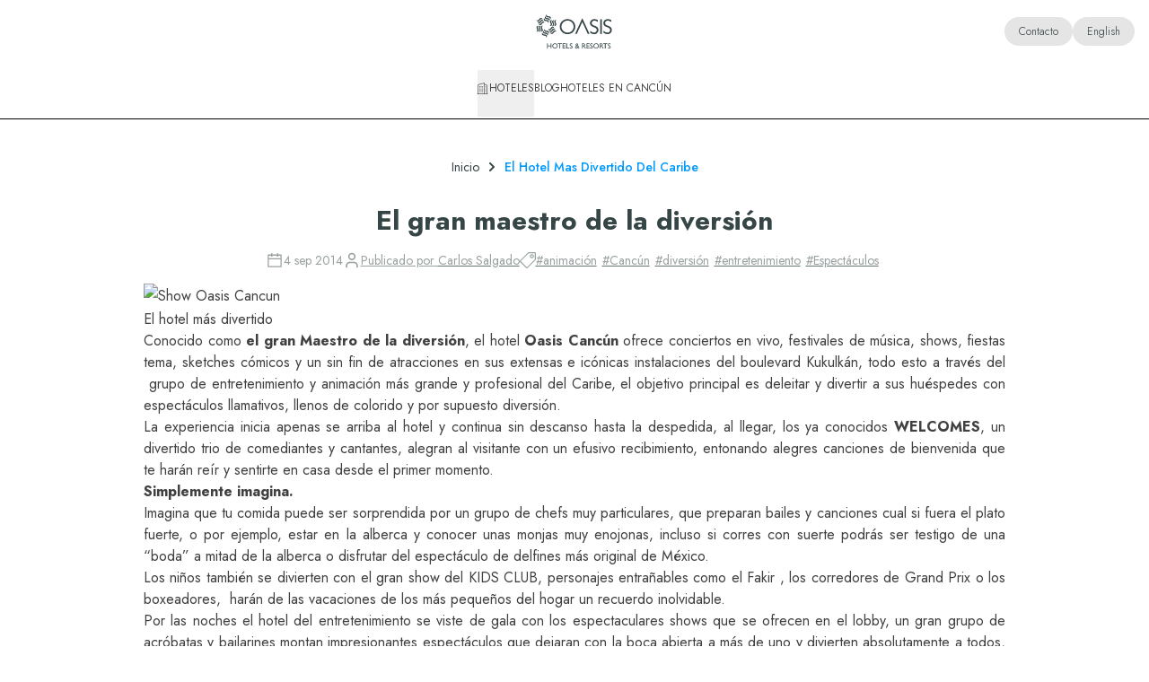

--- FILE ---
content_type: text/css; charset=UTF-8
request_url: https://oasishoteles.com/_next/static/css/648bfb3358eda97b.css
body_size: 53214
content:
*,:after,:before{--tw-border-spacing-x:0;--tw-border-spacing-y:0;--tw-translate-x:0;--tw-translate-y:0;--tw-rotate:0;--tw-skew-x:0;--tw-skew-y:0;--tw-scale-x:1;--tw-scale-y:1;--tw-pan-x: ;--tw-pan-y: ;--tw-pinch-zoom: ;--tw-scroll-snap-strictness:proximity;--tw-gradient-from-position: ;--tw-gradient-via-position: ;--tw-gradient-to-position: ;--tw-ordinal: ;--tw-slashed-zero: ;--tw-numeric-figure: ;--tw-numeric-spacing: ;--tw-numeric-fraction: ;--tw-ring-inset: ;--tw-ring-offset-width:0px;--tw-ring-offset-color:#fff;--tw-ring-color:rgba(59,130,246,.5);--tw-ring-offset-shadow:0 0 #0000;--tw-ring-shadow:0 0 #0000;--tw-shadow:0 0 #0000;--tw-shadow-colored:0 0 #0000;--tw-blur: ;--tw-brightness: ;--tw-contrast: ;--tw-grayscale: ;--tw-hue-rotate: ;--tw-invert: ;--tw-saturate: ;--tw-sepia: ;--tw-drop-shadow: ;--tw-backdrop-blur: ;--tw-backdrop-brightness: ;--tw-backdrop-contrast: ;--tw-backdrop-grayscale: ;--tw-backdrop-hue-rotate: ;--tw-backdrop-invert: ;--tw-backdrop-opacity: ;--tw-backdrop-saturate: ;--tw-backdrop-sepia: ;--tw-contain-size: ;--tw-contain-layout: ;--tw-contain-paint: ;--tw-contain-style: }::backdrop{--tw-border-spacing-x:0;--tw-border-spacing-y:0;--tw-translate-x:0;--tw-translate-y:0;--tw-rotate:0;--tw-skew-x:0;--tw-skew-y:0;--tw-scale-x:1;--tw-scale-y:1;--tw-pan-x: ;--tw-pan-y: ;--tw-pinch-zoom: ;--tw-scroll-snap-strictness:proximity;--tw-gradient-from-position: ;--tw-gradient-via-position: ;--tw-gradient-to-position: ;--tw-ordinal: ;--tw-slashed-zero: ;--tw-numeric-figure: ;--tw-numeric-spacing: ;--tw-numeric-fraction: ;--tw-ring-inset: ;--tw-ring-offset-width:0px;--tw-ring-offset-color:#fff;--tw-ring-color:rgba(59,130,246,.5);--tw-ring-offset-shadow:0 0 #0000;--tw-ring-shadow:0 0 #0000;--tw-shadow:0 0 #0000;--tw-shadow-colored:0 0 #0000;--tw-blur: ;--tw-brightness: ;--tw-contrast: ;--tw-grayscale: ;--tw-hue-rotate: ;--tw-invert: ;--tw-saturate: ;--tw-sepia: ;--tw-drop-shadow: ;--tw-backdrop-blur: ;--tw-backdrop-brightness: ;--tw-backdrop-contrast: ;--tw-backdrop-grayscale: ;--tw-backdrop-hue-rotate: ;--tw-backdrop-invert: ;--tw-backdrop-opacity: ;--tw-backdrop-saturate: ;--tw-backdrop-sepia: ;--tw-contain-size: ;--tw-contain-layout: ;--tw-contain-paint: ;--tw-contain-style: }
/* ! tailwindcss v3.4.18 | MIT License | https://tailwindcss.com */*,:after,:before{box-sizing:border-box;border:0 solid}:after,:before{--tw-content:""}:host,html{line-height:1.5;-webkit-text-size-adjust:100%;-moz-tab-size:4;-o-tab-size:4;tab-size:4;font-family:ui-sans-serif,system-ui,sans-serif,Apple Color Emoji,Segoe UI Emoji,Segoe UI Symbol,Noto Color Emoji;font-feature-settings:normal;font-variation-settings:normal;-webkit-tap-highlight-color:transparent}body{margin:0;line-height:inherit}hr{height:0;color:inherit;border-top-width:1px}abbr:where([title]){-webkit-text-decoration:underline dotted;text-decoration:underline dotted}h1,h2,h3,h4,h5,h6{font-size:inherit;font-weight:inherit}a{color:inherit;text-decoration:inherit}b,strong{font-weight:bolder}code,kbd,pre,samp{font-family:ui-monospace,SFMono-Regular,Menlo,Monaco,Consolas,Liberation Mono,Courier New,monospace;font-feature-settings:normal;font-variation-settings:normal;font-size:1em}small{font-size:80%}sub,sup{font-size:75%;line-height:0;position:relative;vertical-align:baseline}sub{bottom:-.25em}sup{top:-.5em}table{text-indent:0;border-color:inherit;border-collapse:collapse}button,input,optgroup,select,textarea{font-family:inherit;font-feature-settings:inherit;font-variation-settings:inherit;font-size:100%;font-weight:inherit;line-height:inherit;letter-spacing:inherit;color:inherit;margin:0;padding:0}button,select{text-transform:none}button,input:where([type=button]),input:where([type=reset]),input:where([type=submit]){-webkit-appearance:button;background-color:transparent;background-image:none}:-moz-focusring{outline:auto}:-moz-ui-invalid{box-shadow:none}progress{vertical-align:baseline}::-webkit-inner-spin-button,::-webkit-outer-spin-button{height:auto}[type=search]{-webkit-appearance:textfield;outline-offset:-2px}::-webkit-search-decoration{-webkit-appearance:none}::-webkit-file-upload-button{-webkit-appearance:button;font:inherit}summary{display:list-item}blockquote,dd,dl,figure,h1,h2,h3,h4,h5,h6,hr,p,pre{margin:0}fieldset{margin:0}fieldset,legend{padding:0}menu,ol,ul{list-style:none;margin:0;padding:0}dialog{padding:0}textarea{resize:vertical}input::-moz-placeholder,textarea::-moz-placeholder{opacity:1;color:#9ca3af}input::placeholder,textarea::placeholder{opacity:1;color:#9ca3af}[role=button],button{cursor:pointer}:disabled{cursor:default}audio,canvas,embed,iframe,img,object,svg,video{display:block;vertical-align:middle}img,video{max-width:100%;height:auto}[hidden]:where(:not([hidden=until-found])){display:none}body{--tw-text-opacity:1;color:rgb(54 69 70/var(--tw-text-opacity,1));-webkit-font-smoothing:antialiased;-moz-osx-font-smoothing:grayscale}body,p{font-family:var(--jost-font)}p{font-size:1rem;font-weight:400;line-height:1.5rem}.container{width:100%;padding-right:1rem;padding-left:1rem}@media (min-width:640px){.container{max-width:640px;padding-right:2rem;padding-left:2rem}}@media (min-width:768px){.container{max-width:768px}}@media (min-width:1024px){.container{max-width:1024px;padding-right:4rem;padding-left:4rem}}@media (min-width:1141px){.container{max-width:1141px}}@media (min-width:1280px){.container{max-width:1280px;padding-right:4rem;padding-left:4rem}}@media (min-width:1440px){.container{max-width:1440px;padding-right:4rem;padding-left:4rem}}.prose{color:var(--tw-prose-body);max-width:65ch}.prose :where(p):not(:where([class~=not-prose],[class~=not-prose] *)){margin-top:1.25em;margin-bottom:1.25em}.prose :where([class~=lead]):not(:where([class~=not-prose],[class~=not-prose] *)){color:var(--tw-prose-lead);font-size:1.25em;line-height:1.6;margin-top:1.2em;margin-bottom:1.2em}.prose :where(a):not(:where([class~=not-prose],[class~=not-prose] *)){color:var(--tw-prose-links);text-decoration:underline;font-weight:500}.prose :where(strong):not(:where([class~=not-prose],[class~=not-prose] *)){color:var(--tw-prose-bold);font-weight:600}.prose :where(a strong):not(:where([class~=not-prose],[class~=not-prose] *)){color:inherit}.prose :where(blockquote strong):not(:where([class~=not-prose],[class~=not-prose] *)){color:inherit}.prose :where(thead th strong):not(:where([class~=not-prose],[class~=not-prose] *)){color:inherit}.prose :where(ol):not(:where([class~=not-prose],[class~=not-prose] *)){list-style-type:decimal;margin-top:1.25em;margin-bottom:1.25em;padding-inline-start:1.625em}.prose :where(ol[type=A]):not(:where([class~=not-prose],[class~=not-prose] *)){list-style-type:upper-alpha}.prose :where(ol[type=a]):not(:where([class~=not-prose],[class~=not-prose] *)){list-style-type:lower-alpha}.prose :where(ol[type=A s]):not(:where([class~=not-prose],[class~=not-prose] *)){list-style-type:upper-alpha}.prose :where(ol[type=a s]):not(:where([class~=not-prose],[class~=not-prose] *)){list-style-type:lower-alpha}.prose :where(ol[type=I]):not(:where([class~=not-prose],[class~=not-prose] *)){list-style-type:upper-roman}.prose :where(ol[type=i]):not(:where([class~=not-prose],[class~=not-prose] *)){list-style-type:lower-roman}.prose :where(ol[type=I s]):not(:where([class~=not-prose],[class~=not-prose] *)){list-style-type:upper-roman}.prose :where(ol[type=i s]):not(:where([class~=not-prose],[class~=not-prose] *)){list-style-type:lower-roman}.prose :where(ol[type="1"]):not(:where([class~=not-prose],[class~=not-prose] *)){list-style-type:decimal}.prose :where(ul):not(:where([class~=not-prose],[class~=not-prose] *)){list-style-type:disc;margin-top:1.25em;margin-bottom:1.25em;padding-inline-start:1.625em}.prose :where(ol>li):not(:where([class~=not-prose],[class~=not-prose] *))::marker{font-weight:400;color:var(--tw-prose-counters)}.prose :where(ul>li):not(:where([class~=not-prose],[class~=not-prose] *))::marker{color:var(--tw-prose-bullets)}.prose :where(dt):not(:where([class~=not-prose],[class~=not-prose] *)){color:var(--tw-prose-headings);font-weight:600;margin-top:1.25em}.prose :where(hr):not(:where([class~=not-prose],[class~=not-prose] *)){border-color:var(--tw-prose-hr);border-top-width:1px;margin-top:3em;margin-bottom:3em}.prose :where(blockquote):not(:where([class~=not-prose],[class~=not-prose] *)){font-weight:500;font-style:italic;color:var(--tw-prose-quotes);border-inline-start-width:.25rem;border-inline-start-color:var(--tw-prose-quote-borders);quotes:"\201C""\201D""\2018""\2019";margin-top:1.6em;margin-bottom:1.6em;padding-inline-start:1em}.prose :where(blockquote p:first-of-type):not(:where([class~=not-prose],[class~=not-prose] *)):before{content:open-quote}.prose :where(blockquote p:last-of-type):not(:where([class~=not-prose],[class~=not-prose] *)):after{content:close-quote}.prose :where(h1):not(:where([class~=not-prose],[class~=not-prose] *)){color:var(--tw-prose-headings);font-weight:800;font-size:2.25em;margin-top:0;margin-bottom:.8888889em;line-height:1.1111111}.prose :where(h1 strong):not(:where([class~=not-prose],[class~=not-prose] *)){font-weight:900;color:inherit}.prose :where(h2):not(:where([class~=not-prose],[class~=not-prose] *)){color:var(--tw-prose-headings);font-weight:700;font-size:1.5em;margin-top:2em;margin-bottom:1em;line-height:1.3333333}.prose :where(h2 strong):not(:where([class~=not-prose],[class~=not-prose] *)){font-weight:800;color:inherit}.prose :where(h3):not(:where([class~=not-prose],[class~=not-prose] *)){color:var(--tw-prose-headings);font-weight:600;font-size:1.25em;margin-top:1.6em;margin-bottom:.6em;line-height:1.6}.prose :where(h3 strong):not(:where([class~=not-prose],[class~=not-prose] *)){font-weight:700;color:inherit}.prose :where(h4):not(:where([class~=not-prose],[class~=not-prose] *)){color:var(--tw-prose-headings);font-weight:600;margin-top:1.5em;margin-bottom:.5em;line-height:1.5}.prose :where(h4 strong):not(:where([class~=not-prose],[class~=not-prose] *)){font-weight:700;color:inherit}.prose :where(img):not(:where([class~=not-prose],[class~=not-prose] *)){margin-top:2em;margin-bottom:2em}.prose :where(picture):not(:where([class~=not-prose],[class~=not-prose] *)){display:block;margin-top:2em;margin-bottom:2em}.prose :where(video):not(:where([class~=not-prose],[class~=not-prose] *)){margin-top:2em;margin-bottom:2em}.prose :where(kbd):not(:where([class~=not-prose],[class~=not-prose] *)){font-weight:500;font-family:inherit;color:var(--tw-prose-kbd);box-shadow:0 0 0 1px var(--tw-prose-kbd-shadows),0 3px 0 var(--tw-prose-kbd-shadows);font-size:.875em;border-radius:.3125rem;padding-top:.1875em;padding-inline-end:.375em;padding-bottom:.1875em;padding-inline-start:.375em}.prose :where(code):not(:where([class~=not-prose],[class~=not-prose] *)){color:var(--tw-prose-code);font-weight:600;font-size:.875em}.prose :where(code):not(:where([class~=not-prose],[class~=not-prose] *)):before{content:"`"}.prose :where(code):not(:where([class~=not-prose],[class~=not-prose] *)):after{content:"`"}.prose :where(a code):not(:where([class~=not-prose],[class~=not-prose] *)){color:inherit}.prose :where(h1 code):not(:where([class~=not-prose],[class~=not-prose] *)){color:inherit}.prose :where(h2 code):not(:where([class~=not-prose],[class~=not-prose] *)){color:inherit;font-size:.875em}.prose :where(h3 code):not(:where([class~=not-prose],[class~=not-prose] *)){color:inherit;font-size:.9em}.prose :where(h4 code):not(:where([class~=not-prose],[class~=not-prose] *)){color:inherit}.prose :where(blockquote code):not(:where([class~=not-prose],[class~=not-prose] *)){color:inherit}.prose :where(thead th code):not(:where([class~=not-prose],[class~=not-prose] *)){color:inherit}.prose :where(pre):not(:where([class~=not-prose],[class~=not-prose] *)){color:var(--tw-prose-pre-code);background-color:var(--tw-prose-pre-bg);overflow-x:auto;font-weight:400;font-size:.875em;line-height:1.7142857;margin-top:1.7142857em;margin-bottom:1.7142857em;border-radius:.375rem;padding-top:.8571429em;padding-inline-end:1.1428571em;padding-bottom:.8571429em;padding-inline-start:1.1428571em}.prose :where(pre code):not(:where([class~=not-prose],[class~=not-prose] *)){background-color:transparent;border-width:0;border-radius:0;padding:0;font-weight:inherit;color:inherit;font-size:inherit;font-family:inherit;line-height:inherit}.prose :where(pre code):not(:where([class~=not-prose],[class~=not-prose] *)):before{content:none}.prose :where(pre code):not(:where([class~=not-prose],[class~=not-prose] *)):after{content:none}.prose :where(table):not(:where([class~=not-prose],[class~=not-prose] *)){width:100%;table-layout:auto;margin-top:2em;margin-bottom:2em;font-size:.875em;line-height:1.7142857}.prose :where(thead):not(:where([class~=not-prose],[class~=not-prose] *)){border-bottom-width:1px;border-bottom-color:var(--tw-prose-th-borders)}.prose :where(thead th):not(:where([class~=not-prose],[class~=not-prose] *)){color:var(--tw-prose-headings);font-weight:600;vertical-align:bottom;padding-inline-end:.5714286em;padding-bottom:.5714286em;padding-inline-start:.5714286em}.prose :where(tbody tr):not(:where([class~=not-prose],[class~=not-prose] *)){border-bottom-width:1px;border-bottom-color:var(--tw-prose-td-borders)}.prose :where(tbody tr:last-child):not(:where([class~=not-prose],[class~=not-prose] *)){border-bottom-width:0}.prose :where(tbody td):not(:where([class~=not-prose],[class~=not-prose] *)){vertical-align:baseline}.prose :where(tfoot):not(:where([class~=not-prose],[class~=not-prose] *)){border-top-width:1px;border-top-color:var(--tw-prose-th-borders)}.prose :where(tfoot td):not(:where([class~=not-prose],[class~=not-prose] *)){vertical-align:top}.prose :where(th,td):not(:where([class~=not-prose],[class~=not-prose] *)){text-align:start}.prose :where(figure>*):not(:where([class~=not-prose],[class~=not-prose] *)){margin-top:0;margin-bottom:0}.prose :where(figcaption):not(:where([class~=not-prose],[class~=not-prose] *)){color:var(--tw-prose-captions);font-size:.875em;line-height:1.4285714;margin-top:.8571429em}.prose{--tw-prose-body:#374151;--tw-prose-headings:#111827;--tw-prose-lead:#4b5563;--tw-prose-links:#111827;--tw-prose-bold:#111827;--tw-prose-counters:#6b7280;--tw-prose-bullets:#d1d5db;--tw-prose-hr:#e5e7eb;--tw-prose-quotes:#111827;--tw-prose-quote-borders:#e5e7eb;--tw-prose-captions:#6b7280;--tw-prose-kbd:#111827;--tw-prose-kbd-shadows:rgba(17,24,39,.1);--tw-prose-code:#111827;--tw-prose-pre-code:#e5e7eb;--tw-prose-pre-bg:#1f2937;--tw-prose-th-borders:#d1d5db;--tw-prose-td-borders:#e5e7eb;--tw-prose-invert-body:#d1d5db;--tw-prose-invert-headings:#fff;--tw-prose-invert-lead:#9ca3af;--tw-prose-invert-links:#fff;--tw-prose-invert-bold:#fff;--tw-prose-invert-counters:#9ca3af;--tw-prose-invert-bullets:#4b5563;--tw-prose-invert-hr:#374151;--tw-prose-invert-quotes:#f3f4f6;--tw-prose-invert-quote-borders:#374151;--tw-prose-invert-captions:#9ca3af;--tw-prose-invert-kbd:#fff;--tw-prose-invert-kbd-shadows:hsla(0,0%,100%,.1);--tw-prose-invert-code:#fff;--tw-prose-invert-pre-code:#d1d5db;--tw-prose-invert-pre-bg:rgba(0,0,0,.5);--tw-prose-invert-th-borders:#4b5563;--tw-prose-invert-td-borders:#374151;font-size:1rem;line-height:1.75}.prose :where(picture>img):not(:where([class~=not-prose],[class~=not-prose] *)){margin-top:0;margin-bottom:0}.prose :where(li):not(:where([class~=not-prose],[class~=not-prose] *)){margin-top:.5em;margin-bottom:.5em}.prose :where(ol>li):not(:where([class~=not-prose],[class~=not-prose] *)){padding-inline-start:.375em}.prose :where(ul>li):not(:where([class~=not-prose],[class~=not-prose] *)){padding-inline-start:.375em}.prose :where(.prose>ul>li p):not(:where([class~=not-prose],[class~=not-prose] *)){margin-top:.75em;margin-bottom:.75em}.prose :where(.prose>ul>li>p:first-child):not(:where([class~=not-prose],[class~=not-prose] *)){margin-top:1.25em}.prose :where(.prose>ul>li>p:last-child):not(:where([class~=not-prose],[class~=not-prose] *)){margin-bottom:1.25em}.prose :where(.prose>ol>li>p:first-child):not(:where([class~=not-prose],[class~=not-prose] *)){margin-top:1.25em}.prose :where(.prose>ol>li>p:last-child):not(:where([class~=not-prose],[class~=not-prose] *)){margin-bottom:1.25em}.prose :where(ul ul,ul ol,ol ul,ol ol):not(:where([class~=not-prose],[class~=not-prose] *)){margin-top:.75em;margin-bottom:.75em}.prose :where(dl):not(:where([class~=not-prose],[class~=not-prose] *)){margin-top:1.25em;margin-bottom:1.25em}.prose :where(dd):not(:where([class~=not-prose],[class~=not-prose] *)){margin-top:.5em;padding-inline-start:1.625em}.prose :where(hr+*):not(:where([class~=not-prose],[class~=not-prose] *)){margin-top:0}.prose :where(h2+*):not(:where([class~=not-prose],[class~=not-prose] *)){margin-top:0}.prose :where(h3+*):not(:where([class~=not-prose],[class~=not-prose] *)){margin-top:0}.prose :where(h4+*):not(:where([class~=not-prose],[class~=not-prose] *)){margin-top:0}.prose :where(thead th:first-child):not(:where([class~=not-prose],[class~=not-prose] *)){padding-inline-start:0}.prose :where(thead th:last-child):not(:where([class~=not-prose],[class~=not-prose] *)){padding-inline-end:0}.prose :where(tbody td,tfoot td):not(:where([class~=not-prose],[class~=not-prose] *)){padding-top:.5714286em;padding-inline-end:.5714286em;padding-bottom:.5714286em;padding-inline-start:.5714286em}.prose :where(tbody td:first-child,tfoot td:first-child):not(:where([class~=not-prose],[class~=not-prose] *)){padding-inline-start:0}.prose :where(tbody td:last-child,tfoot td:last-child):not(:where([class~=not-prose],[class~=not-prose] *)){padding-inline-end:0}.prose :where(figure):not(:where([class~=not-prose],[class~=not-prose] *)){margin-top:2em;margin-bottom:2em}.prose :where(.prose>:first-child):not(:where([class~=not-prose],[class~=not-prose] *)){margin-top:0}.prose :where(.prose>:last-child):not(:where([class~=not-prose],[class~=not-prose] *)){margin-bottom:0}.prose-neutral{--tw-prose-body:#404040;--tw-prose-headings:#171717;--tw-prose-lead:#525252;--tw-prose-links:#171717;--tw-prose-bold:#171717;--tw-prose-counters:#737373;--tw-prose-bullets:#d4d4d4;--tw-prose-hr:#e5e5e5;--tw-prose-quotes:#171717;--tw-prose-quote-borders:#e5e5e5;--tw-prose-captions:#737373;--tw-prose-kbd:#171717;--tw-prose-kbd-shadows:hsla(0,0%,9%,.1);--tw-prose-code:#171717;--tw-prose-pre-code:#e5e5e5;--tw-prose-pre-bg:#262626;--tw-prose-th-borders:#d4d4d4;--tw-prose-td-borders:#e5e5e5;--tw-prose-invert-body:#d4d4d4;--tw-prose-invert-headings:#fff;--tw-prose-invert-lead:#a3a3a3;--tw-prose-invert-links:#fff;--tw-prose-invert-bold:#fff;--tw-prose-invert-counters:#a3a3a3;--tw-prose-invert-bullets:#525252;--tw-prose-invert-hr:#404040;--tw-prose-invert-quotes:#f5f5f5;--tw-prose-invert-quote-borders:#404040;--tw-prose-invert-captions:#a3a3a3;--tw-prose-invert-kbd:#fff;--tw-prose-invert-kbd-shadows:hsla(0,0%,100%,.1);--tw-prose-invert-code:#fff;--tw-prose-invert-pre-code:#d4d4d4;--tw-prose-invert-pre-bg:rgba(0,0,0,.5);--tw-prose-invert-th-borders:#525252;--tw-prose-invert-td-borders:#404040}.form-input,.form-select,.form-textarea{display:flex;height:3.5rem;width:100%;align-items:center;justify-content:space-between;border-radius:0;border-width:1px;--tw-border-opacity:1;border-color:rgb(0 0 0/var(--tw-border-opacity,1));--tw-bg-opacity:1;background-color:rgb(255 255 255/var(--tw-bg-opacity,1));padding-left:.75rem;padding-right:1rem}.form-input::-moz-placeholder,.form-select::-moz-placeholder,.form-textarea::-moz-placeholder{color:rgba(54,69,70,.25)}.form-input::placeholder,.form-select::placeholder,.form-textarea::placeholder{color:rgba(54,69,70,.25)}.form-input:focus,.form-select:focus,.form-textarea:focus{border-width:2px;--tw-border-opacity:1;border-color:rgb(0 154 255/var(--tw-border-opacity,1));outline:2px solid transparent;outline-offset:2px}.form-input:disabled,.form-select:disabled,.form-textarea:disabled{cursor:not-allowed;--tw-border-opacity:1;border-color:rgb(151 182 184/var(--tw-border-opacity,1));--tw-bg-opacity:1;background-color:rgb(250 249 244/var(--tw-bg-opacity,1))}.form-input:enabled:hover:not(:focus),.form-select:enabled:hover:not(:focus),.form-textarea:enabled:hover:not(:focus){border-width:2px}.form-textarea{height:auto;padding-top:.5rem;padding-bottom:.5rem}.form-input--error{border-width:2px}.form-input--error,.form-input--error:focus,.form-input--error:hover{--tw-border-opacity:1;border-color:rgb(209 17 73/var(--tw-border-opacity,1))}.button{border-width:1px;font-weight:400;transition-property:color,background-color,border-color,text-decoration-color,fill,stroke,opacity,box-shadow,transform,filter,backdrop-filter;transition-timing-function:cubic-bezier(.4,0,.2,1);transition-duration:.3s;animation-duration:.3s}.button:focus{outline:2px solid transparent;outline-offset:2px}.button-primary{--tw-border-opacity:1;border-color:rgb(54 69 70/var(--tw-border-opacity,1));--tw-bg-opacity:1;background-color:rgb(54 69 70/var(--tw-bg-opacity,1));--tw-text-opacity:1;color:rgb(255 255 255/var(--tw-text-opacity,1))}.button-primary:hover{--tw-border-opacity:1;border-color:rgb(41 49 50/var(--tw-border-opacity,1));--tw-bg-opacity:1;background-color:rgb(41 49 50/var(--tw-bg-opacity,1))}.button-primary:focus{--tw-ring-offset-shadow:var(--tw-ring-inset) 0 0 0 var(--tw-ring-offset-width) var(--tw-ring-offset-color);--tw-ring-shadow:var(--tw-ring-inset) 0 0 0 calc(1px + var(--tw-ring-offset-width)) var(--tw-ring-color);box-shadow:var(--tw-ring-offset-shadow),var(--tw-ring-shadow),var(--tw-shadow,0 0 #0000);--tw-ring-opacity:1;--tw-ring-color:rgb(103 123 126/var(--tw-ring-opacity,1))}.button-secondary{--tw-border-opacity:1;border-color:rgb(145 140 105/var(--tw-border-opacity,1));--tw-bg-opacity:1;background-color:rgb(145 140 105/var(--tw-bg-opacity,1));--tw-text-opacity:1;color:rgb(255 255 255/var(--tw-text-opacity,1))}.button-secondary:hover{--tw-border-opacity:1;border-color:rgb(98 86 28/var(--tw-border-opacity,1));--tw-bg-opacity:1;background-color:rgb(98 86 28/var(--tw-bg-opacity,1))}.button-secondary:focus{--tw-ring-offset-shadow:var(--tw-ring-inset) 0 0 0 var(--tw-ring-offset-width) var(--tw-ring-offset-color);--tw-ring-shadow:var(--tw-ring-inset) 0 0 0 calc(1px + var(--tw-ring-offset-width)) var(--tw-ring-color);box-shadow:var(--tw-ring-offset-shadow),var(--tw-ring-shadow),var(--tw-shadow,0 0 #0000);--tw-ring-opacity:1;--tw-ring-color:rgb(123 110 47/var(--tw-ring-opacity,1))}.button-tertiary{--tw-border-opacity:1;border-color:rgb(0 154 255/var(--tw-border-opacity,1));--tw-bg-opacity:1;background-color:rgb(0 154 255/var(--tw-bg-opacity,1));--tw-text-opacity:1;color:rgb(255 255 255/var(--tw-text-opacity,1))}.button-tertiary:hover{--tw-border-opacity:1;border-color:rgb(2 111 165/var(--tw-border-opacity,1));--tw-bg-opacity:1;background-color:rgb(2 111 165/var(--tw-bg-opacity,1))}.button-tertiary:focus{--tw-ring-offset-shadow:var(--tw-ring-inset) 0 0 0 var(--tw-ring-offset-width) var(--tw-ring-offset-color);--tw-ring-shadow:var(--tw-ring-inset) 0 0 0 calc(1px + var(--tw-ring-offset-width)) var(--tw-ring-color);box-shadow:var(--tw-ring-offset-shadow),var(--tw-ring-shadow),var(--tw-shadow,0 0 #0000);--tw-ring-opacity:1;--tw-ring-color:rgb(2 111 165/var(--tw-ring-opacity,1))}.button-ghost{border-width:1px;border-color:rgb(54 69 70/var(--tw-border-opacity,1));background-color:transparent;color:rgb(0 0 0/var(--tw-text-opacity,1));opacity:.5}.button-ghost,.button-ghost:hover{--tw-border-opacity:1;--tw-text-opacity:1}.button-ghost:hover{border-color:rgb(41 49 50/var(--tw-border-opacity,1));color:rgb(41 49 50/var(--tw-text-opacity,1));opacity:1}.button-ghost:focus{--tw-ring-offset-shadow:var(--tw-ring-inset) 0 0 0 var(--tw-ring-offset-width) var(--tw-ring-offset-color);--tw-ring-shadow:var(--tw-ring-inset) 0 0 0 calc(1px + var(--tw-ring-offset-width)) var(--tw-ring-color);box-shadow:var(--tw-ring-offset-shadow),var(--tw-ring-shadow),var(--tw-shadow,0 0 #0000);--tw-ring-opacity:1;--tw-ring-color:rgb(54 69 70/var(--tw-ring-opacity,1))}.button-white{--tw-border-opacity:1;border-color:rgb(255 255 255/var(--tw-border-opacity,1));--tw-bg-opacity:1;background-color:rgb(255 255 255/var(--tw-bg-opacity,1));--tw-text-opacity:1;color:rgb(0 0 0/var(--tw-text-opacity,1))}.button-white:hover{--tw-border-opacity:1;border-color:rgb(222 221 217/var(--tw-border-opacity,1));--tw-bg-opacity:1;background-color:rgb(222 221 217/var(--tw-bg-opacity,1))}.button-white:focus{--tw-ring-offset-shadow:var(--tw-ring-inset) 0 0 0 var(--tw-ring-offset-width) var(--tw-ring-offset-color);--tw-ring-shadow:var(--tw-ring-inset) 0 0 0 calc(1px + var(--tw-ring-offset-width)) var(--tw-ring-color);box-shadow:var(--tw-ring-offset-shadow),var(--tw-ring-shadow),var(--tw-shadow,0 0 #0000);--tw-ring-opacity:1;--tw-ring-color:rgb(222 221 217/var(--tw-ring-opacity,1))}.button-link{border-style:none;background-color:transparent;padding-left:0;padding-right:0;font-size:1.125rem;line-height:1.75rem;color:rgba(54,69,70,.5);text-decoration-line:underline}.button-link:hover{color:#364546}.button-link:focus{text-decoration-line:underline}.button-small{padding:.375rem 1rem}.button-medium,.button-small{font-size:1rem;line-height:1.5rem}.button-medium{padding:.5rem 1.25rem}.button-large{padding:.5rem .75rem;font-size:1.125rem;line-height:1.75rem}@media (min-width:1024px){.button-large{padding:.625rem 2rem}}.sr-only{position:absolute;width:1px;height:1px;padding:0;margin:-1px;overflow:hidden;clip:rect(0,0,0,0);white-space:nowrap;border-width:0}.pointer-events-none{pointer-events:none}.visible{visibility:visible}.invisible{visibility:hidden}.\!collapse{visibility:collapse!important}.collapse{visibility:collapse}.static{position:static}.fixed{position:fixed}.\!absolute{position:absolute!important}.absolute{position:absolute}.\!relative{position:relative!important}.relative{position:relative}.sticky{position:sticky}.inset-0{inset:0}.inset-y-0{top:0;bottom:0}.\!left-4{left:1rem!important}.-bottom-1{bottom:-.25rem}.-bottom-10{bottom:-2.5rem}.-bottom-4{bottom:-1rem}.-bottom-6{bottom:-1.5rem}.-left-12{left:-3rem}.-left-9{left:-2.25rem}.-right-12{right:-3rem}.-right-5{right:-1.25rem}.-right-9{right:-2.25rem}.-top-0{top:0}.-top-1{top:-.25rem}.-top-2{top:-.5rem}.-top-2\.5{top:-.625rem}.-top-8{top:-2rem}.-top-\[120px\]{top:-120px}.-top-\[123px\]{top:-123px}.-top-\[15px\]{top:-15px}.bottom-0{bottom:0}.bottom-10{bottom:2.5rem}.bottom-28{bottom:7rem}.bottom-3{bottom:.75rem}.bottom-32{bottom:8rem}.bottom-4{bottom:1rem}.bottom-6{bottom:1.5rem}.bottom-8{bottom:2rem}.bottom-\[-82px\]{bottom:-82px}.bottom-\[13px\]{bottom:13px}.bottom-\[149px\]{bottom:149px}.bottom-\[14px\]{bottom:14px}.bottom-\[15px\]{bottom:15px}.bottom-\[20px\]{bottom:20px}.bottom-\[22px\]{bottom:22px}.bottom-\[26px\]{bottom:26px}.bottom-\[27px\]{bottom:27px}.bottom-\[57px\]{bottom:57px}.bottom-\[9px\]{bottom:9px}.bottom-\[calc\(100\%\+15px\)\]{bottom:calc(100% + 15px)}.left-0{left:0}.left-1{left:.25rem}.left-1\.5{left:.375rem}.left-1\/2{left:50%}.left-12{left:3rem}.left-16{left:4rem}.left-2{left:.5rem}.left-3{left:.75rem}.left-4{left:1rem}.left-5{left:1.25rem}.left-7{left:1.75rem}.left-8{left:2rem}.left-\[-10px\]{left:-10px}.left-\[-12px\]{left:-12px}.left-\[-17\%\]{left:-17%}.left-\[-18px\]{left:-18px}.left-\[-20px\]{left:-20px}.left-\[0px\]{left:0}.left-\[10px\]{left:10px}.left-\[137px\]{left:137px}.left-\[22px\]{left:22px}.left-\[7px\]{left:7px}.left-full{left:100%}.right-0{right:0}.right-1{right:.25rem}.right-1\/2{right:50%}.right-2{right:.5rem}.right-3{right:.75rem}.right-4{right:1rem}.right-5{right:1.25rem}.right-8{right:2rem}.right-\[-10px\]{right:-10px}.right-\[-13px\]{right:-13px}.right-\[-20px\]{right:-20px}.right-\[-28px\]{right:-28px}.right-\[0px\]{right:0}.right-\[11px\]{right:11px}.right-\[19px\]{right:19px}.right-\[7px\]{right:7px}.top-0{top:0}.top-0\.5{top:.125rem}.top-1{top:.25rem}.top-1\/2{top:50%}.top-16{top:4rem}.top-2{top:.5rem}.top-24{top:6rem}.top-3{top:.75rem}.top-4{top:1rem}.top-5{top:1.25rem}.top-7{top:1.75rem}.top-8{top:2rem}.top-\[-200px\]{top:-200px}.top-\[-25px\]{top:-25px}.top-\[-52px\]{top:-52px}.top-\[-8\%\]{top:-8%}.top-\[15px\]{top:15px}.top-\[16px\]{top:16px}.top-\[25px\]{top:25px}.top-\[405px\]{top:405px}.top-\[49\%\]{top:49%}.top-\[4px\]{top:4px}.top-\[59px\]{top:59px}.top-\[70px\]{top:70px}.top-\[72px\]{top:72px}.top-\[88px\]{top:88px}.top-\[calc\(100\%_\+_14px\)\]{top:calc(100% + 14px)}.top-\[calc\(50\%\)\]{top:calc(50%)}.top-full{top:100%}.z-0{z-index:0}.z-10{z-index:10}.z-20{z-index:20}.z-30{z-index:30}.z-40{z-index:40}.z-50{z-index:50}.z-\[-1\]{z-index:-1}.z-\[10000\]{z-index:10000}.z-\[1000\]{z-index:1000}.z-\[100\]{z-index:100}.z-\[101\]{z-index:101}.z-\[1020\]{z-index:1020}.z-\[1021\]{z-index:1021}.z-\[1022\]{z-index:1022}.z-\[1023\]{z-index:1023}.z-\[1025\]{z-index:1025}.z-\[102\]{z-index:102}.z-\[10\]{z-index:10}.z-\[110\]{z-index:110}.z-\[1\]{z-index:1}.z-\[200\]{z-index:200}.z-\[210\]{z-index:210}.z-\[5\]{z-index:5}.z-\[9999\]{z-index:9999}.order-1{order:1}.order-2{order:2}.order-last{order:9999}.col-span-1{grid-column:span 1/span 1}.col-span-12{grid-column:span 12/span 12}.col-span-2{grid-column:span 2/span 2}.col-span-3{grid-column:span 3/span 3}.col-span-4{grid-column:span 4/span 4}.col-span-6{grid-column:span 6/span 6}.col-span-7{grid-column:span 7/span 7}.col-span-8{grid-column:span 8/span 8}.col-span-9{grid-column:span 9/span 9}.col-start-1{grid-column-start:1}.col-start-2{grid-column-start:2}.col-start-4{grid-column-start:4}.col-start-6{grid-column-start:6}.col-start-7{grid-column-start:7}.col-end-13{grid-column-end:13}.col-end-7{grid-column-end:7}.row-start-1{grid-row-start:1}.row-start-2{grid-row-start:2}.float-right{float:right}.m-1{margin:.25rem}.m-auto{margin:auto}.\!my-0{margin-top:0!important;margin-bottom:0!important}.mx-1{margin-left:.25rem;margin-right:.25rem}.mx-2{margin-left:.5rem;margin-right:.5rem}.mx-5{margin-left:1.25rem;margin-right:1.25rem}.mx-auto{margin-left:auto;margin-right:auto}.my-0{margin-top:0;margin-bottom:0}.my-1{margin-top:.25rem;margin-bottom:.25rem}.my-2{margin-top:.5rem;margin-bottom:.5rem}.my-3{margin-top:.75rem;margin-bottom:.75rem}.my-4{margin-top:1rem;margin-bottom:1rem}.my-6{margin-top:1.5rem;margin-bottom:1.5rem}.my-8{margin-top:2rem;margin-bottom:2rem}.my-auto{margin-top:auto;margin-bottom:auto}.\!-mt-1{margin-top:-.25rem!important}.\!mb-0{margin-bottom:0!important}.\!mt-0{margin-top:0!important}.\!mt-10{margin-top:2.5rem!important}.\!mt-\[25px\]{margin-top:25px!important}.-mb-12{margin-bottom:-3rem}.-mb-20{margin-bottom:-5rem}.-mb-6{margin-bottom:-1.5rem}.-ml-4{margin-left:-1rem}.-mt-1{margin-top:-.25rem}.-mt-12{margin-top:-3rem}.-mt-5{margin-top:-1.25rem}.-mt-\[130px\]{margin-top:-130px}.-mt-\[30px\]{margin-top:-30px}.-mt-\[6px\]{margin-top:-6px}.-mt-\[95\%\]{margin-top:-95%}.mb-0{margin-bottom:0}.mb-1{margin-bottom:.25rem}.mb-10{margin-bottom:2.5rem}.mb-12{margin-bottom:3rem}.mb-2{margin-bottom:.5rem}.mb-2\.5{margin-bottom:.625rem}.mb-3{margin-bottom:.75rem}.mb-36{margin-bottom:9rem}.mb-4{margin-bottom:1rem}.mb-5{margin-bottom:1.25rem}.mb-6{margin-bottom:1.5rem}.mb-7{margin-bottom:1.75rem}.mb-8{margin-bottom:2rem}.mb-\[25px\]{margin-bottom:25px}.mb-\[31px\]{margin-bottom:31px}.mb-\[38px\]{margin-bottom:38px}.ml-1{margin-left:.25rem}.ml-2{margin-left:.5rem}.ml-4{margin-left:1rem}.ml-9{margin-left:2.25rem}.ml-\[4px\]{margin-left:4px}.ml-\[7px\]{margin-left:7px}.ml-auto{margin-left:auto}.mr-1{margin-right:.25rem}.mr-1\.5{margin-right:.375rem}.mr-2{margin-right:.5rem}.mr-3{margin-right:.75rem}.mr-4{margin-right:1rem}.mr-\[4px\]{margin-right:4px}.mt-0{margin-top:0}.mt-0\.5{margin-top:.125rem}.mt-1{margin-top:.25rem}.mt-10{margin-top:2.5rem}.mt-12{margin-top:3rem}.mt-16{margin-top:4rem}.mt-2{margin-top:.5rem}.mt-20{margin-top:5rem}.mt-3{margin-top:.75rem}.mt-4{margin-top:1rem}.mt-5{margin-top:1.25rem}.mt-6{margin-top:1.5rem}.mt-7{margin-top:1.75rem}.mt-8{margin-top:2rem}.mt-9{margin-top:2.25rem}.mt-\[-60px\]{margin-top:-60px}.mt-\[125px\]{margin-top:125px}.mt-\[14px\]{margin-top:14px}.mt-\[25px\]{margin-top:25px}.mt-\[30px\]{margin-top:30px}.mt-\[65px\]{margin-top:65px}.mt-auto{margin-top:auto}.line-clamp-1{-webkit-line-clamp:1}.line-clamp-1,.line-clamp-2{overflow:hidden;display:-webkit-box;-webkit-box-orient:vertical}.line-clamp-2{-webkit-line-clamp:2}.line-clamp-3{-webkit-line-clamp:3}.line-clamp-3,.line-clamp-4{overflow:hidden;display:-webkit-box;-webkit-box-orient:vertical}.line-clamp-4{-webkit-line-clamp:4}.line-clamp-5{-webkit-line-clamp:5}.line-clamp-5,.line-clamp-\[15\]{overflow:hidden;display:-webkit-box;-webkit-box-orient:vertical}.line-clamp-\[15\]{-webkit-line-clamp:15}.line-clamp-none{overflow:visible;display:block;-webkit-box-orient:horizontal;-webkit-line-clamp:none}.block{display:block}.inline-block{display:inline-block}.inline{display:inline}.\!flex{display:flex!important}.flex{display:flex}.inline-flex{display:inline-flex}.table{display:table}.grid{display:grid}.\!hidden{display:none!important}.hidden{display:none}.aspect-\[12\/8\]{aspect-ratio:12/8}.aspect-\[16\/9\]{aspect-ratio:16/9}.aspect-\[2\/1\]{aspect-ratio:2/1}.aspect-\[6\/5\]{aspect-ratio:6/5}.aspect-square{aspect-ratio:1/1}.aspect-video{aspect-ratio:16/9}.\!h-12{height:3rem!important}.\!h-\[125px\]{height:125px!important}.\!h-\[191px\]{height:191px!important}.\!h-\[300px\]{height:300px!important}.\!h-\[66px\]{height:66px!important}.\!h-auto{height:auto!important}.h-0{height:0}.h-0\.5{height:.125rem}.h-1{height:.25rem}.h-1\/2{height:50%}.h-10{height:2.5rem}.h-11{height:2.75rem}.h-12{height:3rem}.h-14{height:3.5rem}.h-16{height:4rem}.h-2{height:.5rem}.h-2\.5{height:.625rem}.h-20{height:5rem}.h-28{height:7rem}.h-3{height:.75rem}.h-3\.5{height:.875rem}.h-32{height:8rem}.h-4{height:1rem}.h-5{height:1.25rem}.h-6{height:1.5rem}.h-7{height:1.75rem}.h-72{height:18rem}.h-8{height:2rem}.h-96{height:24rem}.h-\[100\%\]{height:100%}.h-\[100px\]{height:100px}.h-\[118px\]{height:118px}.h-\[119px\]{height:119px}.h-\[120px\]{height:120px}.h-\[133px\]{height:133px}.h-\[13px\]{height:13px}.h-\[140px\]{height:140px}.h-\[148px\]{height:148px}.h-\[150px\]{height:150px}.h-\[165px\]{height:165px}.h-\[16px\]{height:16px}.h-\[171px\]{height:171px}.h-\[188px\]{height:188px}.h-\[1px\]{height:1px}.h-\[200px\]{height:200px}.h-\[202px\]{height:202px}.h-\[20px\]{height:20px}.h-\[210px\]{height:210px}.h-\[211px\]{height:211px}.h-\[221px\]{height:221px}.h-\[225px\]{height:225px}.h-\[240px\]{height:240px}.h-\[249px\]{height:249px}.h-\[25px\]{height:25px}.h-\[277px\]{height:277px}.h-\[280px\]{height:280px}.h-\[300px\]{height:300px}.h-\[32px\]{height:32px}.h-\[330px\]{height:330px}.h-\[34px\]{height:34px}.h-\[350px\]{height:350px}.h-\[358px\]{height:358px}.h-\[36px\]{height:36px}.h-\[38px\]{height:38px}.h-\[40px\]{height:40px}.h-\[42px\]{height:42px}.h-\[444px\]{height:444px}.h-\[470px\]{height:470px}.h-\[48px\]{height:48px}.h-\[50\%\]{height:50%}.h-\[500px\]{height:500px}.h-\[50px\]{height:50px}.h-\[53px\]{height:53px}.h-\[550px\]{height:550px}.h-\[55px\]{height:55px}.h-\[626px\]{height:626px}.h-\[62px\]{height:62px}.h-\[660px\]{height:660px}.h-\[670px\]{height:670px}.h-\[70px\]{height:70px}.h-\[716px\]{height:716px}.h-\[80px\]{height:80px}.h-\[86px\]{height:86px}.h-\[93px\]{height:93px}.h-\[96px\]{height:96px}.h-\[calc\(92vh_-80px\)\]{height:calc(92vh - 80px)}.h-auto{height:auto}.h-dvh{height:100dvh}.h-full{height:100%}.h-screen{height:100vh}.h-svh{height:100svh}.\!max-h-screen{max-height:100vh!important}.max-h-0{max-height:0}.max-h-60{max-height:15rem}.max-h-80{max-height:20rem}.max-h-96{max-height:24rem}.max-h-\[182px\]{max-height:182px}.max-h-\[230px\]{max-height:230px}.max-h-\[246px\]{max-height:246px}.max-h-\[320px\]{max-height:320px}.max-h-\[333px\]{max-height:333px}.max-h-\[440px\]{max-height:440px}.max-h-\[450px\]{max-height:450px}.max-h-\[480px\]{max-height:480px}.max-h-\[490px\]{max-height:490px}.max-h-\[510px\]{max-height:510px}.max-h-\[55px\]{max-height:55px}.max-h-\[660px\]{max-height:660px}.max-h-\[700px\]{max-height:700px}.max-h-\[70vh\]{max-height:70vh}.max-h-\[80vh\]{max-height:80vh}.max-h-\[90vh\]{max-height:90vh}.min-h-11{min-height:2.75rem}.min-h-36{min-height:9rem}.min-h-40{min-height:10rem}.min-h-96{min-height:24rem}.min-h-\[100px\]{min-height:100px}.min-h-\[150px\]{min-height:150px}.min-h-\[195px\]{min-height:195px}.min-h-\[200px\]{min-height:200px}.min-h-\[205px\]{min-height:205px}.min-h-\[215px\]{min-height:215px}.min-h-\[246px\]{min-height:246px}.min-h-\[250px\]{min-height:250px}.min-h-\[254px\]{min-height:254px}.min-h-\[300px\]{min-height:300px}.min-h-\[307px\]{min-height:307px}.min-h-\[32px\]{min-height:32px}.min-h-\[35px\]{min-height:35px}.min-h-\[36px\]{min-height:36px}.min-h-\[398px\]{min-height:398px}.min-h-\[41px\]{min-height:41px}.min-h-\[50px\]{min-height:50px}.min-h-\[56px\]{min-height:56px}.min-h-\[600px\]{min-height:600px}.min-h-\[74px\]{min-height:74px}.min-h-\[80px\]{min-height:80px}.min-h-\[84px\]{min-height:84px}.min-h-\[86px\]{min-height:86px}.min-h-\[calc\(100vh-288px\)\]{min-height:calc(100vh - 288px)}.min-h-screen{min-height:100vh}.min-h-svh{min-height:100svh}.\!w-1\/2{width:50%!important}.\!w-9{width:2.25rem!important}.\!w-\[125px\]{width:125px!important}.\!w-\[300px\]{width:300px!important}.\!w-\[66px\]{width:66px!important}.\!w-auto{width:auto!important}.\!w-full{width:100%!important}.w-0{width:0}.w-1\/2{width:50%}.w-10{width:2.5rem}.w-11{width:2.75rem}.w-12{width:3rem}.w-16{width:4rem}.w-2{width:.5rem}.w-2\.5{width:.625rem}.w-2\/3{width:66.666667%}.w-2\/5{width:40%}.w-20{width:5rem}.w-28{width:7rem}.w-3{width:.75rem}.w-3\.5{width:.875rem}.w-3\/5{width:60%}.w-32{width:8rem}.w-4{width:1rem}.w-4\/5{width:80%}.w-5{width:1.25rem}.w-5\/6{width:83.333333%}.w-6{width:1.5rem}.w-7{width:1.75rem}.w-8{width:2rem}.w-\[100\%\]{width:100%}.w-\[100px\]{width:100px}.w-\[110\%\]{width:110%}.w-\[119px\]{width:119px}.w-\[149px\]{width:149px}.w-\[165px\]{width:165px}.w-\[16px\]{width:16px}.w-\[177px\]{width:177px}.w-\[1px\]{width:1px}.w-\[200px\]{width:200px}.w-\[235px\]{width:235px}.w-\[290px\]{width:290px}.w-\[300px\]{width:300px}.w-\[303px\]{width:303px}.w-\[320px\]{width:320px}.w-\[32px\]{width:32px}.w-\[34px\]{width:34px}.w-\[36px\]{width:36px}.w-\[400px\]{width:400px}.w-\[408px\]{width:408px}.w-\[40px\]{width:40px}.w-\[44px\]{width:44px}.w-\[48px\]{width:48px}.w-\[50\%\]{width:50%}.w-\[500px\]{width:500px}.w-\[50px\]{width:50px}.w-\[60px\]{width:60px}.w-\[62px\]{width:62px}.w-\[72px\]{width:72px}.w-\[84px\]{width:84px}.w-\[90px\]{width:90px}.w-\[93px\]{width:93px}.w-\[96px\]{width:96px}.w-\[calc\(100\%_\+2rem\)\]{width:calc(100% + 2rem)}.w-auto{width:auto}.w-fit{width:-moz-fit-content;width:fit-content}.w-full{width:100%}.w-lvw{width:100lvw}.w-screen{width:100vw}.w-svw{width:100svw}.\!min-w-\[170px\]{min-width:170px!important}.min-w-0{min-width:0}.min-w-10{min-width:2.5rem}.min-w-16{min-width:4rem}.min-w-24{min-width:6rem}.min-w-72{min-width:18rem}.min-w-96{min-width:24rem}.min-w-\[128px\]{min-width:128px}.min-w-\[130px\]{min-width:130px}.min-w-\[150px\]{min-width:150px}.min-w-\[160px\]{min-width:160px}.min-w-\[170px\]{min-width:170px}.min-w-\[175px\]{min-width:175px}.min-w-\[200px\]{min-width:200px}.min-w-\[235px\]{min-width:235px}.min-w-\[240px\]{min-width:240px}.min-w-\[300px\]{min-width:300px}.min-w-\[303px\]{min-width:303px}.min-w-\[338px\]{min-width:338px}.min-w-\[340px\]{min-width:340px}.min-w-\[365px\]{min-width:365px}.min-w-\[400px\]{min-width:400px}.min-w-\[740px\]{min-width:740px}.min-w-\[790px\]{min-width:790px}.min-w-\[80px\]{min-width:80px}.min-w-\[850px\]{min-width:850px}.min-w-\[860px\]{min-width:860px}.min-w-full{min-width:100%}.\!max-w-\[1000px\]{max-width:1000px!important}.\!max-w-\[1200px\]{max-width:1200px!important}.\!max-w-\[1220px\]{max-width:1220px!important}.\!max-w-\[310px\]{max-width:310px!important}.\!max-w-\[700px\]{max-width:700px!important}.\!max-w-\[760px\]{max-width:760px!important}.\!max-w-\[957px\]{max-width:957px!important}.\!max-w-\[960px\]{max-width:960px!important}.max-w-16{max-width:4rem}.max-w-2xl{max-width:42rem}.max-w-32{max-width:8rem}.max-w-3xl{max-width:48rem}.max-w-48{max-width:12rem}.max-w-4xl{max-width:56rem}.max-w-5xl{max-width:64rem}.max-w-7{max-width:1.75rem}.max-w-7xl{max-width:80rem}.max-w-\[1020px\]{max-width:1020px}.max-w-\[1024px\]{max-width:1024px}.max-w-\[1028px\]{max-width:1028px}.max-w-\[1030px\]{max-width:1030px}.max-w-\[1032px\]{max-width:1032px}.max-w-\[1080px\]{max-width:1080px}.max-w-\[1160px\]{max-width:1160px}.max-w-\[120px\]{max-width:120px}.max-w-\[1230px\]{max-width:1230px}.max-w-\[1240px\]{max-width:1240px}.max-w-\[1300px\]{max-width:1300px}.max-w-\[130px\]{max-width:130px}.max-w-\[1440px\]{max-width:1440px}.max-w-\[170px\]{max-width:170px}.max-w-\[194px\]{max-width:194px}.max-w-\[200px\]{max-width:200px}.max-w-\[230px\]{max-width:230px}.max-w-\[280px\]{max-width:280px}.max-w-\[290px\]{max-width:290px}.max-w-\[300px\]{max-width:300px}.max-w-\[340px\]{max-width:340px}.max-w-\[390px\]{max-width:390px}.max-w-\[405px\]{max-width:405px}.max-w-\[408px\]{max-width:408px}.max-w-\[410px\]{max-width:410px}.max-w-\[418px\]{max-width:418px}.max-w-\[430px\]{max-width:430px}.max-w-\[470px\]{max-width:470px}.max-w-\[512px\]{max-width:512px}.max-w-\[547px\]{max-width:547px}.max-w-\[55px\]{max-width:55px}.max-w-\[616px\]{max-width:616px}.max-w-\[620px\]{max-width:620px}.max-w-\[650px\]{max-width:650px}.max-w-\[680px\]{max-width:680px}.max-w-\[700px\]{max-width:700px}.max-w-\[701px\]{max-width:701px}.max-w-\[704px\]{max-width:704px}.max-w-\[735px\]{max-width:735px}.max-w-\[740px\]{max-width:740px}.max-w-\[750px\]{max-width:750px}.max-w-\[780px\]{max-width:780px}.max-w-\[800px\]{max-width:800px}.max-w-\[80px\]{max-width:80px}.max-w-\[820px\]{max-width:820px}.max-w-\[830px\]{max-width:830px}.max-w-\[84px\]{max-width:84px}.max-w-\[890px\]{max-width:890px}.max-w-\[899px\]{max-width:899px}.max-w-\[90\%\]{max-width:90%}.max-w-\[917px\]{max-width:917px}.max-w-\[960px\]{max-width:960px}.max-w-\[972px\]{max-width:972px}.max-w-full{max-width:100%}.max-w-lg{max-width:32rem}.max-w-md{max-width:28rem}.max-w-xl{max-width:36rem}.flex-1{flex:1 1 0%}.flex-shrink-0{flex-shrink:0}.flex-grow{flex-grow:1}.flex-grow-0{flex-grow:0}.grow,.grow-\[1\]{flex-grow:1}.basis-1\/2{flex-basis:50%}.table-auto{table-layout:auto}.border-collapse{border-collapse:collapse}.origin-top-left{transform-origin:top left}.\!translate-x-0{--tw-translate-x:0px!important}.\!translate-x-0,.\!translate-x-\[calc\(-20px_-40px\)\]{transform:translate(var(--tw-translate-x),var(--tw-translate-y)) rotate(var(--tw-rotate)) skewX(var(--tw-skew-x)) skewY(var(--tw-skew-y)) scaleX(var(--tw-scale-x)) scaleY(var(--tw-scale-y))!important}.\!translate-x-\[calc\(-20px_-40px\)\]{--tw-translate-x:calc(-20px - 40px)!important}.\!translate-x-\[calc\(-30px_-40px\)\]{--tw-translate-x:calc(-30px - 40px)!important}.\!translate-x-\[calc\(-30px_-40px\)\],.\!translate-x-\[calc\(20px_\+40px\)\]{transform:translate(var(--tw-translate-x),var(--tw-translate-y)) rotate(var(--tw-rotate)) skewX(var(--tw-skew-x)) skewY(var(--tw-skew-y)) scaleX(var(--tw-scale-x)) scaleY(var(--tw-scale-y))!important}.\!translate-x-\[calc\(20px_\+40px\)\]{--tw-translate-x:calc(20px + 40px)!important}.\!translate-x-\[calc\(30px_\+40px\)\]{--tw-translate-x:calc(30px + 40px)!important;transform:translate(var(--tw-translate-x),var(--tw-translate-y)) rotate(var(--tw-rotate)) skewX(var(--tw-skew-x)) skewY(var(--tw-skew-y)) scaleX(var(--tw-scale-x)) scaleY(var(--tw-scale-y))!important}.-translate-x-1\/2{--tw-translate-x:-50%}.-translate-x-1\/2,.-translate-x-\[115px\]{transform:translate(var(--tw-translate-x),var(--tw-translate-y)) rotate(var(--tw-rotate)) skewX(var(--tw-skew-x)) skewY(var(--tw-skew-y)) scaleX(var(--tw-scale-x)) scaleY(var(--tw-scale-y))}.-translate-x-\[115px\]{--tw-translate-x:-115px}.-translate-x-\[58px\]{--tw-translate-x:-58px}.-translate-x-\[58px\],.-translate-x-full{transform:translate(var(--tw-translate-x),var(--tw-translate-y)) rotate(var(--tw-rotate)) skewX(var(--tw-skew-x)) skewY(var(--tw-skew-y)) scaleX(var(--tw-scale-x)) scaleY(var(--tw-scale-y))}.-translate-x-full{--tw-translate-x:-100%}.-translate-y-1\/2{--tw-translate-y:-50%}.-translate-y-1\/2,.-translate-y-2{transform:translate(var(--tw-translate-x),var(--tw-translate-y)) rotate(var(--tw-rotate)) skewX(var(--tw-skew-x)) skewY(var(--tw-skew-y)) scaleX(var(--tw-scale-x)) scaleY(var(--tw-scale-y))}.-translate-y-2{--tw-translate-y:-0.5rem}.-translate-y-3\.5{--tw-translate-y:-0.875rem}.-translate-y-3\.5,.-translate-y-8{transform:translate(var(--tw-translate-x),var(--tw-translate-y)) rotate(var(--tw-rotate)) skewX(var(--tw-skew-x)) skewY(var(--tw-skew-y)) scaleX(var(--tw-scale-x)) scaleY(var(--tw-scale-y))}.-translate-y-8{--tw-translate-y:-2rem}.translate-x-0{--tw-translate-x:0px}.translate-x-0,.translate-x-\[calc\(-50\%_\+48px_\+24px\)\]{transform:translate(var(--tw-translate-x),var(--tw-translate-y)) rotate(var(--tw-rotate)) skewX(var(--tw-skew-x)) skewY(var(--tw-skew-y)) scaleX(var(--tw-scale-x)) scaleY(var(--tw-scale-y))}.translate-x-\[calc\(-50\%_\+48px_\+24px\)\]{--tw-translate-x:calc(-50% + 48px + 24px)}.translate-x-\[calc\(-50\%_\+48px_\+34px\)\]{--tw-translate-x:calc(-50% + 48px + 34px)}.translate-x-\[calc\(-50\%_-24px\)\],.translate-x-\[calc\(-50\%_\+48px_\+34px\)\]{transform:translate(var(--tw-translate-x),var(--tw-translate-y)) rotate(var(--tw-rotate)) skewX(var(--tw-skew-x)) skewY(var(--tw-skew-y)) scaleX(var(--tw-scale-x)) scaleY(var(--tw-scale-y))}.translate-x-\[calc\(-50\%_-24px\)\]{--tw-translate-x:calc(-50% - 24px)}.translate-y-0{--tw-translate-y:0px}.translate-y-0,.translate-y-1\/2{transform:translate(var(--tw-translate-x),var(--tw-translate-y)) rotate(var(--tw-rotate)) skewX(var(--tw-skew-x)) skewY(var(--tw-skew-y)) scaleX(var(--tw-scale-x)) scaleY(var(--tw-scale-y))}.translate-y-1\/2{--tw-translate-y:50%}.translate-y-12{--tw-translate-y:3rem}.translate-y-12,.translate-y-16{transform:translate(var(--tw-translate-x),var(--tw-translate-y)) rotate(var(--tw-rotate)) skewX(var(--tw-skew-x)) skewY(var(--tw-skew-y)) scaleX(var(--tw-scale-x)) scaleY(var(--tw-scale-y))}.translate-y-16{--tw-translate-y:4rem}.translate-y-3{--tw-translate-y:0.75rem}.translate-y-3,.translate-y-\[200px\]{transform:translate(var(--tw-translate-x),var(--tw-translate-y)) rotate(var(--tw-rotate)) skewX(var(--tw-skew-x)) skewY(var(--tw-skew-y)) scaleX(var(--tw-scale-x)) scaleY(var(--tw-scale-y))}.translate-y-\[200px\]{--tw-translate-y:200px}.translate-y-full{--tw-translate-y:100%}.rotate-0,.translate-y-full{transform:translate(var(--tw-translate-x),var(--tw-translate-y)) rotate(var(--tw-rotate)) skewX(var(--tw-skew-x)) skewY(var(--tw-skew-y)) scaleX(var(--tw-scale-x)) scaleY(var(--tw-scale-y))}.rotate-0{--tw-rotate:0deg}.rotate-180{--tw-rotate:180deg}.rotate-180,.rotate-45{transform:translate(var(--tw-translate-x),var(--tw-translate-y)) rotate(var(--tw-rotate)) skewX(var(--tw-skew-x)) skewY(var(--tw-skew-y)) scaleX(var(--tw-scale-x)) scaleY(var(--tw-scale-y))}.rotate-45{--tw-rotate:45deg}.rotate-90{--tw-rotate:90deg}.rotate-90,.rotate-\[40deg\]{transform:translate(var(--tw-translate-x),var(--tw-translate-y)) rotate(var(--tw-rotate)) skewX(var(--tw-skew-x)) skewY(var(--tw-skew-y)) scaleX(var(--tw-scale-x)) scaleY(var(--tw-scale-y))}.rotate-\[40deg\]{--tw-rotate:40deg}.-skew-x-12{--tw-skew-x:-12deg}.-skew-x-12,.scale-100{transform:translate(var(--tw-translate-x),var(--tw-translate-y)) rotate(var(--tw-rotate)) skewX(var(--tw-skew-x)) skewY(var(--tw-skew-y)) scaleX(var(--tw-scale-x)) scaleY(var(--tw-scale-y))}.scale-100{--tw-scale-x:1;--tw-scale-y:1}.scale-110{--tw-scale-x:1.1;--tw-scale-y:1.1}.scale-110,.scale-150{transform:translate(var(--tw-translate-x),var(--tw-translate-y)) rotate(var(--tw-rotate)) skewX(var(--tw-skew-x)) skewY(var(--tw-skew-y)) scaleX(var(--tw-scale-x)) scaleY(var(--tw-scale-y))}.scale-150{--tw-scale-x:1.5;--tw-scale-y:1.5}.scale-95{--tw-scale-x:.95;--tw-scale-y:.95}.scale-95,.transform{transform:translate(var(--tw-translate-x),var(--tw-translate-y)) rotate(var(--tw-rotate)) skewX(var(--tw-skew-x)) skewY(var(--tw-skew-y)) scaleX(var(--tw-scale-x)) scaleY(var(--tw-scale-y))}.animate-\[bounce_0\.7s_infinite_0\.1s\]{animation:bounce .7s .1s infinite}.animate-\[bounce_0\.7s_infinite_0\.3s\]{animation:bounce .7s .3s infinite}.animate-\[bounce_0\.7s_infinite_0\.5s\]{animation:bounce .7s .5s infinite}@keyframes fadeIn{0%{opacity:0}to{opacity:1}}.animate-fadeIn{animation:fadeIn .3s ease-out forwards}@keyframes ping{75%,to{transform:scale(2);opacity:0}}.animate-ping{animation:ping 1s cubic-bezier(0,0,.2,1) infinite}@keyframes pulse{50%{opacity:.5}}.animate-pulse{animation:pulse 2s cubic-bezier(.4,0,.6,1) infinite}@keyframes slideInRight{0%{transform:translateX(-10px);opacity:0}to{transform:translateX(0);opacity:1}}.animate-slideInRight{animation:slideInRight .4s ease-out forwards}@keyframes slideInUp{0%{transform:translateY(10px);opacity:0}to{transform:translateY(0);opacity:1}}.animate-slideInUp{animation:slideInUp .3s ease-out forwards}@keyframes spin{to{transform:rotate(1turn)}}.animate-spin{animation:spin 1s linear infinite}.cursor-col-resize{cursor:col-resize}.cursor-default{cursor:default}.cursor-move{cursor:move}.cursor-not-allowed{cursor:not-allowed}.cursor-pointer{cursor:pointer}.resize{resize:both}.list-none{list-style-type:none}.appearance-none{-webkit-appearance:none;-moz-appearance:none;appearance:none}.columns-2{-moz-columns:2;column-count:2}.auto-rows-max{grid-auto-rows:max-content}.grid-cols-1{grid-template-columns:repeat(1,minmax(0,1fr))}.grid-cols-12{grid-template-columns:repeat(12,minmax(0,1fr))}.grid-cols-2{grid-template-columns:repeat(2,minmax(0,1fr))}.grid-cols-3{grid-template-columns:repeat(3,minmax(0,1fr))}.grid-cols-4{grid-template-columns:repeat(4,minmax(0,1fr))}.grid-cols-6{grid-template-columns:repeat(6,minmax(0,1fr))}.grid-rows-2{grid-template-rows:repeat(2,minmax(0,1fr))}.grid-rows-\[repeat\(3\2c 150px\)\]{grid-template-rows:repeat(3,150px)}.flex-row{flex-direction:row}.flex-col{flex-direction:column}.flex-wrap{flex-wrap:wrap}.items-start{align-items:flex-start}.items-end{align-items:flex-end}.items-center{align-items:center}.\!justify-start{justify-content:flex-start!important}.justify-start{justify-content:flex-start}.justify-end{justify-content:flex-end}.\!justify-center{justify-content:center!important}.justify-center{justify-content:center}.justify-between{justify-content:space-between}.justify-around{justify-content:space-around}.justify-evenly{justify-content:space-evenly}.justify-stretch{justify-content:stretch}.gap-1{gap:.25rem}.gap-1\.5{gap:.375rem}.gap-10{gap:2.5rem}.gap-11{gap:2.75rem}.gap-2{gap:.5rem}.gap-3{gap:.75rem}.gap-4{gap:1rem}.gap-5{gap:1.25rem}.gap-6{gap:1.5rem}.gap-7{gap:1.75rem}.gap-8{gap:2rem}.gap-9{gap:2.25rem}.gap-\[10px\]{gap:10px}.gap-\[11px\]{gap:11px}.gap-\[30px\]{gap:30px}.gap-\[35px\]{gap:35px}.gap-\[42px\]{gap:42px}.gap-\[45px\]{gap:45px}.gap-\[50px\]{gap:50px}.gap-\[5px\]{gap:5px}.gap-\[6px\]{gap:6px}.gap-x-1{-moz-column-gap:.25rem;column-gap:.25rem}.gap-x-2{-moz-column-gap:.5rem;column-gap:.5rem}.gap-x-3{-moz-column-gap:.75rem;column-gap:.75rem}.gap-x-4{-moz-column-gap:1rem;column-gap:1rem}.gap-x-5{-moz-column-gap:1.25rem;column-gap:1.25rem}.gap-x-6{-moz-column-gap:1.5rem;column-gap:1.5rem}.gap-x-\[100px\]{-moz-column-gap:100px;column-gap:100px}.gap-x-\[18px\]{-moz-column-gap:18px;column-gap:18px}.gap-y-1{row-gap:.25rem}.gap-y-2{row-gap:.5rem}.gap-y-3{row-gap:.75rem}.gap-y-4{row-gap:1rem}.gap-y-5{row-gap:1.25rem}.gap-y-6{row-gap:1.5rem}.gap-y-8{row-gap:2rem}.gap-y-\[6px\]{row-gap:6px}.space-x-1>:not([hidden])~:not([hidden]){--tw-space-x-reverse:0;margin-right:calc(.25rem * var(--tw-space-x-reverse));margin-left:calc(.25rem * calc(1 - var(--tw-space-x-reverse)))}.space-x-2>:not([hidden])~:not([hidden]){--tw-space-x-reverse:0;margin-right:calc(.5rem * var(--tw-space-x-reverse));margin-left:calc(.5rem * calc(1 - var(--tw-space-x-reverse)))}.space-x-3>:not([hidden])~:not([hidden]){--tw-space-x-reverse:0;margin-right:calc(.75rem * var(--tw-space-x-reverse));margin-left:calc(.75rem * calc(1 - var(--tw-space-x-reverse)))}.space-x-4>:not([hidden])~:not([hidden]){--tw-space-x-reverse:0;margin-right:calc(1rem * var(--tw-space-x-reverse));margin-left:calc(1rem * calc(1 - var(--tw-space-x-reverse)))}.space-x-6>:not([hidden])~:not([hidden]){--tw-space-x-reverse:0;margin-right:calc(1.5rem * var(--tw-space-x-reverse));margin-left:calc(1.5rem * calc(1 - var(--tw-space-x-reverse)))}.space-y-1>:not([hidden])~:not([hidden]){--tw-space-y-reverse:0;margin-top:calc(.25rem * calc(1 - var(--tw-space-y-reverse)));margin-bottom:calc(.25rem * var(--tw-space-y-reverse))}.space-y-10>:not([hidden])~:not([hidden]){--tw-space-y-reverse:0;margin-top:calc(2.5rem * calc(1 - var(--tw-space-y-reverse)));margin-bottom:calc(2.5rem * var(--tw-space-y-reverse))}.space-y-12>:not([hidden])~:not([hidden]){--tw-space-y-reverse:0;margin-top:calc(3rem * calc(1 - var(--tw-space-y-reverse)));margin-bottom:calc(3rem * var(--tw-space-y-reverse))}.space-y-2>:not([hidden])~:not([hidden]){--tw-space-y-reverse:0;margin-top:calc(.5rem * calc(1 - var(--tw-space-y-reverse)));margin-bottom:calc(.5rem * var(--tw-space-y-reverse))}.space-y-3>:not([hidden])~:not([hidden]){--tw-space-y-reverse:0;margin-top:calc(.75rem * calc(1 - var(--tw-space-y-reverse)));margin-bottom:calc(.75rem * var(--tw-space-y-reverse))}.space-y-4>:not([hidden])~:not([hidden]){--tw-space-y-reverse:0;margin-top:calc(1rem * calc(1 - var(--tw-space-y-reverse)));margin-bottom:calc(1rem * var(--tw-space-y-reverse))}.space-y-5>:not([hidden])~:not([hidden]){--tw-space-y-reverse:0;margin-top:calc(1.25rem * calc(1 - var(--tw-space-y-reverse)));margin-bottom:calc(1.25rem * var(--tw-space-y-reverse))}.space-y-6>:not([hidden])~:not([hidden]){--tw-space-y-reverse:0;margin-top:calc(1.5rem * calc(1 - var(--tw-space-y-reverse)));margin-bottom:calc(1.5rem * var(--tw-space-y-reverse))}.space-y-8>:not([hidden])~:not([hidden]){--tw-space-y-reverse:0;margin-top:calc(2rem * calc(1 - var(--tw-space-y-reverse)));margin-bottom:calc(2rem * var(--tw-space-y-reverse))}.self-end{align-self:flex-end}.overflow-auto{overflow:auto}.overflow-hidden{overflow:hidden}.\!overflow-visible{overflow:visible!important}.overflow-scroll{overflow:scroll}.overflow-x-auto{overflow-x:auto}.\!overflow-y-auto{overflow-y:auto!important}.overflow-y-auto{overflow-y:auto}.overflow-y-hidden{overflow-y:hidden}.overflow-y-visible{overflow-y:visible}.overflow-x-scroll{overflow-x:scroll}.overflow-y-scroll{overflow-y:scroll}.truncate{overflow:hidden;white-space:nowrap}.text-ellipsis,.truncate{text-overflow:ellipsis}.whitespace-normal{white-space:normal}.whitespace-nowrap{white-space:nowrap}.text-pretty{text-wrap:pretty}.break-words{overflow-wrap:break-word}.\!rounded-2xl{border-radius:1rem!important}.\!rounded-\[10px\]{border-radius:10px!important}.\!rounded-full{border-radius:9999px!important}.\!rounded-none{border-radius:0!important}.\!rounded-xl{border-radius:.75rem!important}.rounded{border-radius:.25rem}.rounded-2xl{border-radius:1rem}.rounded-\[10px\]{border-radius:10px}.rounded-\[50\%\]{border-radius:50%}.rounded-full{border-radius:9999px}.rounded-lg{border-radius:.5rem}.rounded-md{border-radius:.375rem}.rounded-none{border-radius:0}.rounded-sm{border-radius:.125rem}.rounded-xl{border-radius:.75rem}.rounded-b-lg{border-bottom-right-radius:.5rem;border-bottom-left-radius:.5rem}.rounded-e-full{border-start-end-radius:9999px;border-end-end-radius:9999px}.rounded-r{border-top-right-radius:.25rem;border-bottom-right-radius:.25rem}.rounded-s-full{border-start-start-radius:9999px;border-end-start-radius:9999px}.rounded-s-none{border-start-start-radius:0;border-end-start-radius:0}.rounded-tr-lg{border-top-right-radius:.5rem}.\!border-0{border-width:0!important}.border{border-width:1px}.border-0{border-width:0}.border-2{border-width:2px}.border-\[1px\]{border-width:1px}.border-\[4px\]{border-width:4px}.border-\[6px\]{border-width:6px}.border-x-4{border-left-width:4px;border-right-width:4px}.border-x-\[1px\]{border-left-width:1px;border-right-width:1px}.\!border-b-0{border-bottom-width:0!important}.\!border-r-0{border-right-width:0!important}.\!border-t-\[5px\]{border-top-width:5px!important}.border-b{border-bottom-width:1px}.border-b-0{border-bottom-width:0}.border-b-2{border-bottom-width:2px}.border-b-4{border-bottom-width:4px}.border-b-8{border-bottom-width:8px}.border-b-\[1px\]{border-bottom-width:1px}.border-b-\[20px\]{border-bottom-width:20px}.border-b-\[4px\]{border-bottom-width:4px}.border-l{border-left-width:1px}.border-l-0{border-left-width:0}.border-l-4{border-left-width:4px}.border-l-8{border-left-width:8px}.border-l-\[1px\]{border-left-width:1px}.border-r{border-right-width:1px}.border-r-8{border-right-width:8px}.border-r-\[15px\]{border-right-width:15px}.border-r-\[1px\]{border-right-width:1px}.border-t{border-top-width:1px}.border-t-0{border-top-width:0}.border-t-4{border-top-width:4px}.border-t-\[15px\]{border-top-width:15px}.border-t-\[1px\]{border-top-width:1px}.border-t-\[3px\]{border-top-width:3px}.border-t-\[6px\]{border-top-width:6px}.border-none{border-style:none}.\!border-\[\#D5C48D\]{--tw-border-opacity:1!important;border-color:rgb(213 196 141/var(--tw-border-opacity,1))!important}.\!border-beige{--tw-border-opacity:1!important;border-color:rgb(250 249 244/var(--tw-border-opacity,1))!important}.\!border-mean-girls{--tw-border-opacity:1!important;border-color:rgb(255 73 171/var(--tw-border-opacity,1))!important}.\!border-primary\/50{border-color:rgba(54,69,70,.5)!important}.border-\[\#36454644\]{border-color:#36454644}.border-\[\#C0DCD6\]{--tw-border-opacity:1;border-color:rgb(192 220 214/var(--tw-border-opacity,1))}.border-\[\#D5BB58\]{--tw-border-opacity:1;border-color:rgb(213 187 88/var(--tw-border-opacity,1))}.border-\[\#D5C48D\]{--tw-border-opacity:1;border-color:rgb(213 196 141/var(--tw-border-opacity,1))}.border-\[\#DAAB4D\]{--tw-border-opacity:1;border-color:rgb(218 171 77/var(--tw-border-opacity,1))}.border-\[\#EEA0A0\]{--tw-border-opacity:1;border-color:rgb(238 160 160/var(--tw-border-opacity,1))}.border-\[\#FF1E74\]{--tw-border-opacity:1;border-color:rgb(255 30 116/var(--tw-border-opacity,1))}.border-black{--tw-border-opacity:1;border-color:rgb(0 0 0/var(--tw-border-opacity,1))}.border-black-10{border-color:rgba(0,0,0,.1)}.border-black-200{--tw-border-opacity:1;border-color:rgb(229 229 229/var(--tw-border-opacity,1))}.border-black-40{border-color:rgba(0,0,0,.4)}.border-black\/10{border-color:rgba(0,0,0,.1)}.border-blue\/10{border-color:rgba(0,44,69,.1)}.border-error\/40{border-color:rgba(209,17,73,.4)}.border-mean-girls{--tw-border-opacity:1;border-color:rgb(255 73 171/var(--tw-border-opacity,1))}.border-mice{--tw-border-opacity:1;border-color:rgb(88 190 203/var(--tw-border-opacity,1))}.border-primary{--tw-border-opacity:1;border-color:rgb(54 69 70/var(--tw-border-opacity,1))}.border-primary\/10{border-color:rgba(54,69,70,.1)}.border-primary\/100{border-color:#364546}.border-primary\/20{border-color:rgba(54,69,70,.2)}.border-primary\/40{border-color:rgba(54,69,70,.4)}.border-primary\/50{border-color:rgba(54,69,70,.5)}.border-secondary{--tw-border-opacity:1;border-color:rgb(145 140 105/var(--tw-border-opacity,1))}.border-secondary-500{--tw-border-opacity:1;border-color:rgb(187 182 142/var(--tw-border-opacity,1))}.border-secondary-600{--tw-border-opacity:1;border-color:rgb(145 140 105/var(--tw-border-opacity,1))}.border-third,.border-third-400{--tw-border-opacity:1;border-color:rgb(0 154 255/var(--tw-border-opacity,1))}.border-transparent{border-color:transparent}.border-white{--tw-border-opacity:1;border-color:rgb(255 255 255/var(--tw-border-opacity,1))}.border-white\/15{border-color:hsla(0,0%,100%,.15)}.border-white\/20{border-color:hsla(0,0%,100%,.2)}.border-white\/30{border-color:hsla(0,0%,100%,.3)}.border-x-transparent{border-left-color:transparent;border-right-color:transparent}.border-b-black\/20{border-bottom-color:rgba(0,0,0,.2)}.border-b-blue{--tw-border-opacity:1;border-bottom-color:rgb(0 44 69/var(--tw-border-opacity,1))}.border-b-mice{--tw-border-opacity:1;border-bottom-color:rgb(88 190 203/var(--tw-border-opacity,1))}.border-b-primary{--tw-border-opacity:1;border-bottom-color:rgb(54 69 70/var(--tw-border-opacity,1))}.border-b-primary\/40{border-bottom-color:rgba(54,69,70,.4)}.border-b-white{--tw-border-opacity:1;border-bottom-color:rgb(255 255 255/var(--tw-border-opacity,1))}.border-r-transparent{border-right-color:transparent}.border-t-mean-girls{--tw-border-opacity:1;border-top-color:rgb(255 73 171/var(--tw-border-opacity,1))}.border-t-third{--tw-border-opacity:1;border-top-color:rgb(0 154 255/var(--tw-border-opacity,1))}.border-t-transparent{border-top-color:transparent}.border-opacity-50{--tw-border-opacity:0.5}.\!bg-\[\#444444\]{--tw-bg-opacity:1!important;background-color:rgb(68 68 68/var(--tw-bg-opacity,1))!important}.\!bg-\[\#FF1E74\]{--tw-bg-opacity:1!important;background-color:rgb(255 30 116/var(--tw-bg-opacity,1))!important}.\!bg-beige{--tw-bg-opacity:1!important;background-color:rgb(250 249 244/var(--tw-bg-opacity,1))!important}.\!bg-error\/40{background-color:rgba(209,17,73,.4)!important}.\!bg-orange{--tw-bg-opacity:1!important;background-color:rgb(255 128 36/var(--tw-bg-opacity,1))!important}.\!bg-primary,.\!bg-primary-800{--tw-bg-opacity:1!important;background-color:rgb(54 69 70/var(--tw-bg-opacity,1))!important}.\!bg-primary\/50{background-color:rgba(54,69,70,.5)!important}.\!bg-third-400{--tw-bg-opacity:1!important;background-color:rgb(0 154 255/var(--tw-bg-opacity,1))!important}.bg-\[\#0091FF\]{--tw-bg-opacity:1;background-color:rgb(0 145 255/var(--tw-bg-opacity,1))}.bg-\[\#009AFF1A\]{background-color:#009aff1a}.bg-\[\#1990FF\]{--tw-bg-opacity:1;background-color:rgb(25 144 255/var(--tw-bg-opacity,1))}.bg-\[\#1F9CE336\]{background-color:#1f9ce336}.bg-\[\#36454633\]{background-color:#36454633}.bg-\[\#3F84CD\]{--tw-bg-opacity:1;background-color:rgb(63 132 205/var(--tw-bg-opacity,1))}.bg-\[\#4284d0\]{--tw-bg-opacity:1;background-color:rgb(66 132 208/var(--tw-bg-opacity,1))}.bg-\[\#43DDFF\]{--tw-bg-opacity:1;background-color:rgb(67 221 255/var(--tw-bg-opacity,1))}.bg-\[\#4444441A\]{background-color:#4444441a}.bg-\[\#44444433\]{background-color:#44444433}.bg-\[\#68ACA3\]{--tw-bg-opacity:1;background-color:rgb(104 172 163/var(--tw-bg-opacity,1))}.bg-\[\#9fc1c9\]{--tw-bg-opacity:1;background-color:rgb(159 193 201/var(--tw-bg-opacity,1))}.bg-\[\#C0DCD6\]{--tw-bg-opacity:1;background-color:rgb(192 220 214/var(--tw-bg-opacity,1))}.bg-\[\#D9FDFF\]{--tw-bg-opacity:1;background-color:rgb(217 253 255/var(--tw-bg-opacity,1))}.bg-\[\#DAAB4D\]{--tw-bg-opacity:1;background-color:rgb(218 171 77/var(--tw-bg-opacity,1))}.bg-\[\#EBEBEB\]{--tw-bg-opacity:1;background-color:rgb(235 235 235/var(--tw-bg-opacity,1))}.bg-\[\#EEA0A0\]{--tw-bg-opacity:1;background-color:rgb(238 160 160/var(--tw-bg-opacity,1))}.bg-\[\#F0F0F0\]{--tw-bg-opacity:1;background-color:rgb(240 240 240/var(--tw-bg-opacity,1))}.bg-\[\#F2F2F2\]{--tw-bg-opacity:1;background-color:rgb(242 242 242/var(--tw-bg-opacity,1))}.bg-\[\#F6F6F6\]{--tw-bg-opacity:1;background-color:rgb(246 246 246/var(--tw-bg-opacity,1))}.bg-\[\#FCC22C\]{--tw-bg-opacity:1;background-color:rgb(252 194 44/var(--tw-bg-opacity,1))}.bg-\[\#FCE00A\]{--tw-bg-opacity:1;background-color:rgb(252 224 10/var(--tw-bg-opacity,1))}.bg-\[\#FD6CBA\]\/30{background-color:rgba(253,108,186,.3)}.bg-\[\#FFA800\]{--tw-bg-opacity:1;background-color:rgb(255 168 0/var(--tw-bg-opacity,1))}.bg-\[red\]{--tw-bg-opacity:1;background-color:rgb(255 0 0/var(--tw-bg-opacity,1))}.bg-beige{--tw-bg-opacity:1;background-color:rgb(250 249 244/var(--tw-bg-opacity,1))}.bg-black{--tw-bg-opacity:1;background-color:rgb(0 0 0/var(--tw-bg-opacity,1))}.bg-black-100{--tw-bg-opacity:1;background-color:rgb(245 245 245/var(--tw-bg-opacity,1))}.bg-black-20{background-color:rgba(0,0,0,.2)}.bg-black-200{--tw-bg-opacity:1;background-color:rgb(229 229 229/var(--tw-bg-opacity,1))}.bg-black-300{--tw-bg-opacity:1;background-color:rgb(212 212 212/var(--tw-bg-opacity,1))}.bg-black-90\/20{background-color:rgba(0,0,0,.2)}.bg-black\/10{background-color:rgba(0,0,0,.1)}.bg-black\/15{background-color:rgba(0,0,0,.15)}.bg-black\/20{background-color:rgba(0,0,0,.2)}.bg-black\/30{background-color:rgba(0,0,0,.3)}.bg-black\/50{background-color:rgba(0,0,0,.5)}.bg-black\/60{background-color:rgba(0,0,0,.6)}.bg-blue{--tw-bg-opacity:1;background-color:rgb(0 44 69/var(--tw-bg-opacity,1))}.bg-blue\/80{background-color:rgba(0,44,69,.8)}.bg-error\/30{background-color:rgba(209,17,73,.3)}.bg-mean-girls{--tw-bg-opacity:1;background-color:rgb(255 73 171/var(--tw-bg-opacity,1))}.bg-mice{--tw-bg-opacity:1;background-color:rgb(88 190 203/var(--tw-bg-opacity,1))}.bg-oasis{--tw-bg-opacity:1;background-color:rgb(0 108 179/var(--tw-bg-opacity,1))}.bg-oasis-green{--tw-bg-opacity:1;background-color:rgb(131 189 64/var(--tw-bg-opacity,1))}.bg-oasis-light{--tw-bg-opacity:1;background-color:rgb(126 203 232/var(--tw-bg-opacity,1))}.bg-oasis-turquoise{--tw-bg-opacity:1;background-color:rgb(0 177 176/var(--tw-bg-opacity,1))}.bg-orange{--tw-bg-opacity:1;background-color:rgb(255 128 36/var(--tw-bg-opacity,1))}.bg-primary{--tw-bg-opacity:1;background-color:rgb(54 69 70/var(--tw-bg-opacity,1))}.bg-primary-600{--tw-bg-opacity:1;background-color:rgb(151 182 184/var(--tw-bg-opacity,1))}.bg-primary-800{--tw-bg-opacity:1;background-color:rgb(54 69 70/var(--tw-bg-opacity,1))}.bg-primary-800\/30{background-color:rgba(54,69,70,.3)}.bg-primary\/10{background-color:rgba(54,69,70,.1)}.bg-primary\/20{background-color:rgba(54,69,70,.2)}.bg-primary\/30{background-color:rgba(54,69,70,.3)}.bg-primary\/40{background-color:rgba(54,69,70,.4)}.bg-primary\/5{background-color:rgba(54,69,70,.05)}.bg-primary\/50{background-color:rgba(54,69,70,.5)}.bg-primary\/60{background-color:rgba(54,69,70,.6)}.bg-primary\/80{background-color:rgba(54,69,70,.8)}.bg-primary\/90{background-color:rgba(54,69,70,.9)}.bg-primary\/95{background-color:rgba(54,69,70,.95)}.bg-secondary-50{--tw-bg-opacity:1;background-color:rgb(250 249 244/var(--tw-bg-opacity,1))}.bg-secondary-600{--tw-bg-opacity:1;background-color:rgb(145 140 105/var(--tw-bg-opacity,1))}.bg-siankan{--tw-bg-opacity:1;background-color:rgb(151 131 54/var(--tw-bg-opacity,1))}.bg-success\/30{background-color:rgba(0,168,107,.3)}.bg-third,.bg-third-400{--tw-bg-opacity:1;background-color:rgb(0 154 255/var(--tw-bg-opacity,1))}.bg-third\/10{background-color:rgba(0,154,255,.1)}.bg-third\/20{background-color:rgba(0,154,255,.2)}.bg-third\/5{background-color:rgba(0,154,255,.05)}.bg-transparent{background-color:transparent}.bg-tripAdvisor\/70{background-color:rgba(9,169,108,.7)}.bg-turquoise{--tw-bg-opacity:1;background-color:rgb(88 234 244/var(--tw-bg-opacity,1))}.bg-warning{--tw-bg-opacity:1;background-color:rgb(255 209 102/var(--tw-bg-opacity,1))}.bg-warning\/30{background-color:rgba(255,209,102,.3)}.bg-whatsapp{--tw-bg-opacity:1;background-color:rgb(29 156 15/var(--tw-bg-opacity,1))}.bg-white{--tw-bg-opacity:1;background-color:rgb(255 255 255/var(--tw-bg-opacity,1))}.bg-white\/10{background-color:hsla(0,0%,100%,.1)}.bg-white\/15{background-color:hsla(0,0%,100%,.15)}.bg-white\/20{background-color:hsla(0,0%,100%,.2)}.bg-white\/30{background-color:hsla(0,0%,100%,.3)}.bg-white\/60{background-color:hsla(0,0%,100%,.6)}.bg-white\/90{background-color:hsla(0,0%,100%,.9)}.bg-opacity-20{--tw-bg-opacity:0.2}.bg-opacity-25{--tw-bg-opacity:0.25}.bg-opacity-40{--tw-bg-opacity:0.4}.bg-opacity-50{--tw-bg-opacity:0.5}.bg-opacity-65{--tw-bg-opacity:0.65}.bg-opacity-75{--tw-bg-opacity:0.75}.bg-opacity-80{--tw-bg-opacity:0.8}.bg-opacity-90{--tw-bg-opacity:0.9}.bg-gradient-to-b{background-image:linear-gradient(to bottom,var(--tw-gradient-stops))}.bg-gradient-to-r{background-image:linear-gradient(to right,var(--tw-gradient-stops))}.bg-gradient-to-t{background-image:linear-gradient(to top,var(--tw-gradient-stops))}.bg-radial-gradient{background-image:radial-gradient(300.55% 97.71% at 50% 0,rgba(31,156,227,.8) 0,rgba(12,126,191,.8) 28.15%,rgba(12,72,106,.8) 100%)}.bg-radial-gradient-dark{background-image:radial-gradient(300.55% 97.71% at 50% 50%,rgba(63,63,63,.8) 0,hsla(0,0%,5%,.8) 28.15%,rgba(61,66,69,.8) 100%)}.from-\[\#41434E\]{--tw-gradient-from:#41434e var(--tw-gradient-from-position);--tw-gradient-to:rgba(65,67,78,0) var(--tw-gradient-to-position);--tw-gradient-stops:var(--tw-gradient-from),var(--tw-gradient-to)}.from-\[\#696868\]{--tw-gradient-from:#696868 var(--tw-gradient-from-position);--tw-gradient-to:hsla(0,0%,41%,0) var(--tw-gradient-to-position);--tw-gradient-stops:var(--tw-gradient-from),var(--tw-gradient-to)}.from-\[\#857622c9\]{--tw-gradient-from:#857622c9 var(--tw-gradient-from-position);--tw-gradient-to:rgba(133,118,34,0) var(--tw-gradient-to-position);--tw-gradient-stops:var(--tw-gradient-from),var(--tw-gradient-to)}.from-\[gray\]{--tw-gradient-from:gray var(--tw-gradient-from-position);--tw-gradient-to:hsla(0,0%,50%,0) var(--tw-gradient-to-position);--tw-gradient-stops:var(--tw-gradient-from),var(--tw-gradient-to)}.from-black-40{--tw-gradient-from:rgba(0,0,0,.4) var(--tw-gradient-from-position);--tw-gradient-to:transparent var(--tw-gradient-to-position);--tw-gradient-stops:var(--tw-gradient-from),var(--tw-gradient-to)}.from-black-90{--tw-gradient-from:rgba(0,0,0,.9) var(--tw-gradient-from-position);--tw-gradient-to:transparent var(--tw-gradient-to-position);--tw-gradient-stops:var(--tw-gradient-from),var(--tw-gradient-to)}.from-black\/10{--tw-gradient-from:rgba(0,0,0,.1) var(--tw-gradient-from-position);--tw-gradient-to:transparent var(--tw-gradient-to-position);--tw-gradient-stops:var(--tw-gradient-from),var(--tw-gradient-to)}.from-black\/20{--tw-gradient-from:rgba(0,0,0,.2) var(--tw-gradient-from-position);--tw-gradient-to:transparent var(--tw-gradient-to-position);--tw-gradient-stops:var(--tw-gradient-from),var(--tw-gradient-to)}.from-black\/40{--tw-gradient-from:rgba(0,0,0,.4) var(--tw-gradient-from-position);--tw-gradient-to:transparent var(--tw-gradient-to-position);--tw-gradient-stops:var(--tw-gradient-from),var(--tw-gradient-to)}.from-black\/5{--tw-gradient-from:rgba(0,0,0,.05) var(--tw-gradient-from-position);--tw-gradient-to:transparent var(--tw-gradient-to-position);--tw-gradient-stops:var(--tw-gradient-from),var(--tw-gradient-to)}.from-black\/60{--tw-gradient-from:rgba(0,0,0,.6) var(--tw-gradient-from-position);--tw-gradient-to:transparent var(--tw-gradient-to-position);--tw-gradient-stops:var(--tw-gradient-from),var(--tw-gradient-to)}.from-black\/70{--tw-gradient-from:rgba(0,0,0,.7) var(--tw-gradient-from-position);--tw-gradient-to:transparent var(--tw-gradient-to-position);--tw-gradient-stops:var(--tw-gradient-from),var(--tw-gradient-to)}.from-transparent{--tw-gradient-from:transparent var(--tw-gradient-from-position);--tw-gradient-to:transparent var(--tw-gradient-to-position);--tw-gradient-stops:var(--tw-gradient-from),var(--tw-gradient-to)}.from-white{--tw-gradient-from:#fff var(--tw-gradient-from-position);--tw-gradient-to:hsla(0,0%,100%,0) var(--tw-gradient-to-position);--tw-gradient-stops:var(--tw-gradient-from),var(--tw-gradient-to)}.via-\[\#616161\]{--tw-gradient-to:rgba(97,97,97,0) var(--tw-gradient-to-position);--tw-gradient-stops:var(--tw-gradient-from),#616161 var(--tw-gradient-via-position),var(--tw-gradient-to)}.via-\[\#bec0be\]{--tw-gradient-to:hsla(120,2%,75%,0) var(--tw-gradient-to-position);--tw-gradient-stops:var(--tw-gradient-from),#bec0be var(--tw-gradient-via-position),var(--tw-gradient-to)}.via-\[\#c3ad2dd2\]{--tw-gradient-to:rgba(195,173,45,0) var(--tw-gradient-to-position);--tw-gradient-stops:var(--tw-gradient-from),#c3ad2dd2 var(--tw-gradient-via-position),var(--tw-gradient-to)}.via-transparent{--tw-gradient-to:transparent var(--tw-gradient-to-position);--tw-gradient-stops:var(--tw-gradient-from),transparent var(--tw-gradient-via-position),var(--tw-gradient-to)}.to-\[\#41434E\]{--tw-gradient-to:#41434e var(--tw-gradient-to-position)}.to-\[\#696868\]{--tw-gradient-to:#696868 var(--tw-gradient-to-position)}.to-\[\#857414d2\]{--tw-gradient-to:#857414d2 var(--tw-gradient-to-position)}.to-\[gray\]{--tw-gradient-to:gray var(--tw-gradient-to-position)}.to-black-40{--tw-gradient-to:rgba(0,0,0,.4) var(--tw-gradient-to-position)}.to-transparent{--tw-gradient-to:transparent var(--tw-gradient-to-position)}.to-white{--tw-gradient-to:#fff var(--tw-gradient-to-position)}.to-40\%{--tw-gradient-to-position:40%}.bg-cover{background-size:cover}.bg-clip-text{-webkit-background-clip:text;background-clip:text}.bg-center{background-position:50%}.bg-right{background-position:100%}.bg-top{background-position:top}.bg-no-repeat{background-repeat:no-repeat}.fill-\[\#FFCF23\]{fill:#ffcf23}.fill-black{fill:#000}.fill-black\/20{fill:rgba(0,0,0,.2)}.fill-oasis{fill:#006cb3}.fill-oasis-green{fill:#83bd40}.fill-oasis-green\/20{fill:rgba(131,189,64,.2)}.fill-oasis-light{fill:#7ecbe8}.fill-oasis-light\/20{fill:rgba(126,203,232,.2)}.fill-oasis-newsletter{fill:#002c45}.fill-oasis-newsletter\/20{fill:rgba(0,44,69,.2)}.fill-oasis-turquoise{fill:#00b1b0}.fill-oasis-turquoise\/20{fill:rgba(0,177,176,.2)}.fill-oasis\/20{fill:rgba(0,108,179,.2)}.fill-primary{fill:#364546}.stroke-\[\#FFCF23\]{stroke:#ffcf23}.object-contain{-o-object-fit:contain;object-fit:contain}.object-cover{-o-object-fit:cover;object-fit:cover}.object-fill{-o-object-fit:fill;object-fit:fill}.object-center{-o-object-position:center;object-position:center}.\!p-0{padding:0!important}.\!p-1{padding:.25rem!important}.p-0{padding:0}.p-1{padding:.25rem}.p-1\.5{padding:.375rem}.p-2{padding:.5rem}.p-2\.5{padding:.625rem}.p-3{padding:.75rem}.p-3\.5{padding:.875rem}.p-4{padding:1rem}.p-5{padding:1.25rem}.p-6{padding:1.5rem}.p-\[1px\]{padding:1px}.\!px-0{padding-left:0!important;padding-right:0!important}.\!px-16{padding-left:4rem!important;padding-right:4rem!important}.\!px-5{padding-left:1.25rem!important;padding-right:1.25rem!important}.\!py-0{padding-top:0!important;padding-bottom:0!important}.\!py-4{padding-top:1rem!important;padding-bottom:1rem!important}.\!py-5{padding-top:1.25rem!important;padding-bottom:1.25rem!important}.px-0{padding-left:0;padding-right:0}.px-1{padding-left:.25rem;padding-right:.25rem}.px-12{padding-left:3rem;padding-right:3rem}.px-2{padding-left:.5rem;padding-right:.5rem}.px-3{padding-left:.75rem;padding-right:.75rem}.px-4{padding-left:1rem;padding-right:1rem}.px-5{padding-left:1.25rem;padding-right:1.25rem}.px-6{padding-left:1.5rem;padding-right:1.5rem}.px-7{padding-left:1.75rem;padding-right:1.75rem}.px-8{padding-left:2rem;padding-right:2rem}.px-9{padding-left:2.25rem;padding-right:2.25rem}.px-\[10px\]{padding-left:10px;padding-right:10px}.px-\[1px\]{padding-left:1px;padding-right:1px}.px-\[20px\]{padding-left:20px;padding-right:20px}.px-\[26px\]{padding-left:26px;padding-right:26px}.px-\[2px\]{padding-left:2px;padding-right:2px}.px-\[30px\]{padding-left:30px;padding-right:30px}.px-\[45px\]{padding-left:45px;padding-right:45px}.px-\[6px\]{padding-left:6px;padding-right:6px}.px-\[7px\]{padding-left:7px;padding-right:7px}.py-0{padding-top:0;padding-bottom:0}.py-1{padding-top:.25rem;padding-bottom:.25rem}.py-1\.5{padding-top:.375rem;padding-bottom:.375rem}.py-10{padding-top:2.5rem;padding-bottom:2.5rem}.py-12{padding-top:3rem;padding-bottom:3rem}.py-2{padding-top:.5rem;padding-bottom:.5rem}.py-2\.5{padding-top:.625rem;padding-bottom:.625rem}.py-24{padding-top:6rem;padding-bottom:6rem}.py-3{padding-top:.75rem;padding-bottom:.75rem}.py-32{padding-top:8rem;padding-bottom:8rem}.py-4{padding-top:1rem;padding-bottom:1rem}.py-5{padding-top:1.25rem;padding-bottom:1.25rem}.py-6{padding-top:1.5rem;padding-bottom:1.5rem}.py-7{padding-top:1.75rem;padding-bottom:1.75rem}.py-8{padding-top:2rem;padding-bottom:2rem}.py-\[10px\]{padding-top:10px;padding-bottom:10px}.py-\[2px\]{padding-top:2px;padding-bottom:2px}.py-\[35px\]{padding-top:35px;padding-bottom:35px}.py-\[38px\]{padding-top:38px;padding-bottom:38px}.py-\[4px\]{padding-top:4px;padding-bottom:4px}.py-\[6px\]{padding-top:6px;padding-bottom:6px}.\!pb-0{padding-bottom:0!important}.\!pb-2{padding-bottom:.5rem!important}.\!pb-4{padding-bottom:1rem!important}.\!pb-\[25px\]{padding-bottom:25px!important}.\!pb-\[36px\]{padding-bottom:36px!important}.\!pt-0{padding-top:0!important}.\!pt-1{padding-top:.25rem!important}.\!pt-10{padding-top:2.5rem!important}.\!pt-4{padding-top:1rem!important}.\!pt-5{padding-top:1.25rem!important}.\!pt-\[30px\]{padding-top:30px!important}.pb-0{padding-bottom:0}.pb-1{padding-bottom:.25rem}.pb-10{padding-bottom:2.5rem}.pb-11{padding-bottom:2.75rem}.pb-12{padding-bottom:3rem}.pb-14{padding-bottom:3.5rem}.pb-16{padding-bottom:4rem}.pb-2{padding-bottom:.5rem}.pb-20{padding-bottom:5rem}.pb-24{padding-bottom:6rem}.pb-3{padding-bottom:.75rem}.pb-4{padding-bottom:1rem}.pb-5{padding-bottom:1.25rem}.pb-6{padding-bottom:1.5rem}.pb-7{padding-bottom:1.75rem}.pb-8{padding-bottom:2rem}.pb-9{padding-bottom:2.25rem}.pb-\[25px\]{padding-bottom:25px}.pb-\[2px\]{padding-bottom:2px}.pb-\[34px\]{padding-bottom:34px}.pb-\[40px\]{padding-bottom:40px}.pb-\[45px\]{padding-bottom:45px}.pb-\[50px\]{padding-bottom:50px}.pb-\[65px\]{padding-bottom:65px}.pb-\[68px\]{padding-bottom:68px}.pl-1{padding-left:.25rem}.pl-5{padding-left:1.25rem}.pl-6{padding-left:1.5rem}.pl-8{padding-left:2rem}.pl-\[6px\]{padding-left:6px}.pr-1{padding-right:.25rem}.pr-14{padding-right:3.5rem}.pr-2{padding-right:.5rem}.pr-3{padding-right:.75rem}.pr-4{padding-right:1rem}.pr-5{padding-right:1.25rem}.pr-7{padding-right:1.75rem}.pr-8{padding-right:2rem}.pr-\[6px\]{padding-right:6px}.pt-0{padding-top:0}.pt-1{padding-top:.25rem}.pt-1\.5{padding-top:.375rem}.pt-10{padding-top:2.5rem}.pt-11{padding-top:2.75rem}.pt-12{padding-top:3rem}.pt-14{padding-top:3.5rem}.pt-16{padding-top:4rem}.pt-2{padding-top:.5rem}.pt-3{padding-top:.75rem}.pt-32{padding-top:8rem}.pt-4{padding-top:1rem}.pt-5{padding-top:1.25rem}.pt-6{padding-top:1.5rem}.pt-7{padding-top:1.75rem}.pt-8{padding-top:2rem}.pt-9{padding-top:2.25rem}.pt-\[106px\]{padding-top:106px}.pt-\[25px\]{padding-top:25px}.pt-\[35px\]{padding-top:35px}.pt-\[38px\]{padding-top:38px}.pt-\[39px\]{padding-top:39px}.pt-\[44px\]{padding-top:44px}.pt-\[50px\]{padding-top:50px}.pt-\[70px\]{padding-top:70px}.pt-\[80px\]{padding-top:80px}.pt-\[88px\]{padding-top:88px}.pt-\[90px\]{padding-top:90px}.\!text-left{text-align:left!important}.text-left{text-align:left}.text-center{text-align:center}.text-right{text-align:right}.text-justify{text-align:justify}.align-middle{vertical-align:middle}.\!font-abhaya{font-family:var(--abhaya-font)!important}.\!font-caveat{font-family:var(--caveat-bruch)!important}.font-abhaya{font-family:var(--abhaya-font)}.font-caveat{font-family:var(--caveat-bruch)}.font-jost{font-family:var(--jost-font)}.\!text-2xl{font-size:1.5rem!important;line-height:2rem!important}.\!text-3xl{font-size:1.875rem!important;line-height:2.25rem!important}.\!text-4xl{font-size:2.25rem!important;line-height:2.5rem!important}.\!text-5xl{font-size:3rem!important;line-height:1!important}.\!text-\[12px\]{font-size:12px!important}.\!text-\[18px\]{font-size:18px!important}.\!text-\[24px\]{font-size:24px!important}.\!text-\[28px\]{font-size:28px!important}.\!text-\[29px\]{font-size:29px!important}.\!text-\[34px\]{font-size:34px!important}.\!text-\[38px\]{font-size:38px!important}.\!text-\[62px\]{font-size:62px!important}.\!text-base{font-size:1rem!important;line-height:1.5rem!important}.\!text-lg{font-size:1.125rem!important;line-height:1.75rem!important}.\!text-sm{font-size:.875rem!important;line-height:1.25rem!important}.\!text-xl{font-size:1.25rem!important;line-height:1.75rem!important}.\!text-xs{font-size:.75rem!important;line-height:1rem!important}.text-2xl{font-size:1.5rem;line-height:2rem}.text-3xl{font-size:1.875rem;line-height:2.25rem}.text-4xl{font-size:2.25rem;line-height:2.5rem}.text-5xl{font-size:3rem;line-height:1}.text-6xl{font-size:3.75rem;line-height:1}.text-7xl{font-size:4.5rem;line-height:1}.text-8xl{font-size:6rem;line-height:1}.text-\[10px\]{font-size:10px}.text-\[10vw\]{font-size:10vw}.text-\[11px\]{font-size:11px}.text-\[12px\]{font-size:12px}.text-\[13px\]{font-size:13px}.text-\[15px\]{font-size:15px}.text-\[16px\]{font-size:16px}.text-\[17px\]{font-size:17px}.text-\[18px\]{font-size:18px}.text-\[22px\]{font-size:22px}.text-\[24px\]{font-size:24px}.text-\[25px\]{font-size:25px}.text-\[26px\]{font-size:26px}.text-\[28px\]{font-size:28px}.text-\[30px\]{font-size:30px}.text-\[34px\]{font-size:34px}.text-\[36px\]{font-size:36px}.text-\[38px\]{font-size:38px}.text-\[40px\]{font-size:40px}.text-\[44px\]{font-size:44px}.text-\[45px\]{font-size:45px}.text-\[50px\]{font-size:50px}.text-\[54px\]{font-size:54px}.text-\[74px\]{font-size:74px}.text-\[80px\]{font-size:80px}.text-\[88px\]{font-size:88px}.text-\[8px\]{font-size:8px}.text-base{font-size:1rem;line-height:1.5rem}.text-lg{font-size:1.125rem;line-height:1.75rem}.text-sm{font-size:.875rem;line-height:1.25rem}.text-xl{font-size:1.25rem;line-height:1.75rem}.text-xs{font-size:.75rem;line-height:1rem}.text-xxs{font-size:.625rem}.\!font-light{font-weight:300!important}.font-bold{font-weight:700}.font-extrabold{font-weight:800}.font-extralight{font-weight:200}.font-light{font-weight:300}.font-medium{font-weight:500}.font-normal{font-weight:400}.font-semibold{font-weight:600}.uppercase{text-transform:uppercase}.capitalize{text-transform:capitalize}.italic{font-style:italic}.not-italic{font-style:normal}.\!leading-9{line-height:2.25rem!important}.\!leading-\[23px\]{line-height:23px!important}.\!leading-\[30px\]{line-height:30px!important}.leading-3{line-height:.75rem}.leading-4{line-height:1rem}.leading-5{line-height:1.25rem}.leading-6{line-height:1.5rem}.leading-7{line-height:1.75rem}.leading-8{line-height:2rem}.leading-\[0px\]{line-height:0px}.leading-\[1\.35\]{line-height:1.35}.leading-\[14px\]{line-height:14px}.leading-\[16px\]{line-height:16px}.leading-\[18px\]{line-height:18px}.leading-\[22px\]{line-height:22px}.leading-\[26px\]{line-height:26px}.leading-\[28px\]{line-height:28px}.leading-\[32px\]{line-height:32px}.leading-\[36px\]{line-height:36px}.leading-\[38px\]{line-height:38px}.leading-\[40px\]{line-height:40px}.leading-\[50px\]{line-height:50px}.leading-\[56px\]{line-height:56px}.leading-\[58px\]{line-height:58px}.leading-\[74px\]{line-height:74px}.leading-\[8vw\]{line-height:8vw}.leading-none{line-height:1}.leading-normal{line-height:1.5}.leading-relaxed{line-height:1.625}.leading-tight{line-height:1.25}.tracking-\[-1px\]{letter-spacing:-1px}.tracking-normal{letter-spacing:0}.tracking-wider{letter-spacing:.05em}.tracking-widest{letter-spacing:.1em}.\!text-\[\#D5C48D\]{--tw-text-opacity:1!important;color:rgb(213 196 141/var(--tw-text-opacity,1))!important}.\!text-blue{color:rgb(0 44 69/var(--tw-text-opacity,1))!important}.\!text-blue,.\!text-primary{--tw-text-opacity:1!important}.\!text-primary{color:rgb(54 69 70/var(--tw-text-opacity,1))!important}.\!text-primary\/90{color:rgba(54,69,70,.9)!important}.\!text-third{color:rgb(0 154 255/var(--tw-text-opacity,1))!important}.\!text-third,.\!text-white{--tw-text-opacity:1!important}.\!text-white{color:rgb(255 255 255/var(--tw-text-opacity,1))!important}.text-\[\#0091FF\]{--tw-text-opacity:1;color:rgb(0 145 255/var(--tw-text-opacity,1))}.text-\[\#009AFF\]{--tw-text-opacity:1;color:rgb(0 154 255/var(--tw-text-opacity,1))}.text-\[\#134F72\]{--tw-text-opacity:1;color:rgb(19 79 114/var(--tw-text-opacity,1))}.text-\[\#364546\]{--tw-text-opacity:1;color:rgb(54 69 70/var(--tw-text-opacity,1))}.text-\[\#444444\],.text-\[\#444\]{--tw-text-opacity:1;color:rgb(68 68 68/var(--tw-text-opacity,1))}.text-\[\#71DCF4\]{--tw-text-opacity:1;color:rgb(113 220 244/var(--tw-text-opacity,1))}.text-\[\#D5BB58\]{--tw-text-opacity:1;color:rgb(213 187 88/var(--tw-text-opacity,1))}.text-\[\#D5C48D\]{--tw-text-opacity:1;color:rgb(213 196 141/var(--tw-text-opacity,1))}.text-\[\#DAAB4D\]{--tw-text-opacity:1;color:rgb(218 171 77/var(--tw-text-opacity,1))}.text-\[\#DEDDD9\]{--tw-text-opacity:1;color:rgb(222 221 217/var(--tw-text-opacity,1))}.text-\[\#EEA0A0\]{--tw-text-opacity:1;color:rgb(238 160 160/var(--tw-text-opacity,1))}.text-\[\#F2B203\]{--tw-text-opacity:1;color:rgb(242 178 3/var(--tw-text-opacity,1))}.text-\[\#FAF9F4\]{--tw-text-opacity:1;color:rgb(250 249 244/var(--tw-text-opacity,1))}.text-\[\#FCC22C\]{--tw-text-opacity:1;color:rgb(252 194 44/var(--tw-text-opacity,1))}.text-\[\#FFD600\]{--tw-text-opacity:1;color:rgb(255 214 0/var(--tw-text-opacity,1))}.text-\[\#FFDB62\]{--tw-text-opacity:1;color:rgb(255 219 98/var(--tw-text-opacity,1))}.text-\[\#FFE500\]{--tw-text-opacity:1;color:rgb(255 229 0/var(--tw-text-opacity,1))}.text-\[\#e8ae27\]{--tw-text-opacity:1;color:rgb(232 174 39/var(--tw-text-opacity,1))}.text-black{--tw-text-opacity:1;color:rgb(0 0 0/var(--tw-text-opacity,1))}.text-black-40{color:rgba(0,0,0,.4)}.text-black\/70{color:rgba(0,0,0,.7)}.text-blue{--tw-text-opacity:1;color:rgb(0 44 69/var(--tw-text-opacity,1))}.text-error{--tw-text-opacity:1;color:rgb(209 17 73/var(--tw-text-opacity,1))}.text-error\/90{color:rgba(209,17,73,.9)}.text-mean-girls{--tw-text-opacity:1;color:rgb(255 73 171/var(--tw-text-opacity,1))}.text-mean-girls-light{--tw-text-opacity:1;color:rgb(253 108 186/var(--tw-text-opacity,1))}.text-mice{--tw-text-opacity:1;color:rgb(88 190 203/var(--tw-text-opacity,1))}.text-oasis{--tw-text-opacity:1;color:rgb(0 108 179/var(--tw-text-opacity,1))}.text-oasis-green{--tw-text-opacity:1;color:rgb(131 189 64/var(--tw-text-opacity,1))}.text-oasis-light{--tw-text-opacity:1;color:rgb(126 203 232/var(--tw-text-opacity,1))}.text-oasis-turquoise{--tw-text-opacity:1;color:rgb(0 177 176/var(--tw-text-opacity,1))}.text-orange{--tw-text-opacity:1;color:rgb(255 128 36/var(--tw-text-opacity,1))}.text-primary{--tw-text-opacity:1;color:rgb(54 69 70/var(--tw-text-opacity,1))}.text-primary-600{--tw-text-opacity:1;color:rgb(151 182 184/var(--tw-text-opacity,1))}.text-primary-800{--tw-text-opacity:1;color:rgb(54 69 70/var(--tw-text-opacity,1))}.text-primary\/10{color:rgba(54,69,70,.1)}.text-primary\/20{color:rgba(54,69,70,.2)}.text-primary\/30{color:rgba(54,69,70,.3)}.text-primary\/40{color:rgba(54,69,70,.4)}.text-primary\/50{color:rgba(54,69,70,.5)}.text-primary\/60{color:rgba(54,69,70,.6)}.text-primary\/70{color:rgba(54,69,70,.7)}.text-primary\/80{color:rgba(54,69,70,.8)}.text-primary\/90{color:rgba(54,69,70,.9)}.text-primary\/95{color:rgba(54,69,70,.95)}.text-secondary,.text-secondary-600{--tw-text-opacity:1;color:rgb(145 140 105/var(--tw-text-opacity,1))}.text-secondary-900{--tw-text-opacity:1;color:rgb(47 40 7/var(--tw-text-opacity,1))}.text-secondary\/70{color:hsla(53,16%,49%,.7)}.text-siankan{--tw-text-opacity:1;color:rgb(151 131 54/var(--tw-text-opacity,1))}.text-success{--tw-text-opacity:1;color:rgb(0 168 107/var(--tw-text-opacity,1))}.text-third,.text-third-400{--tw-text-opacity:1;color:rgb(0 154 255/var(--tw-text-opacity,1))}.text-third-600{--tw-text-opacity:1;color:rgb(0 116 193/var(--tw-text-opacity,1))}.text-transparent{color:transparent}.text-tripAdvisor{--tw-text-opacity:1;color:rgb(9 169 108/var(--tw-text-opacity,1))}.text-white{--tw-text-opacity:1;color:rgb(255 255 255/var(--tw-text-opacity,1))}.text-white-10{color:hsla(0,0%,100%,.1)}.text-white\/20{color:hsla(0,0%,100%,.2)}.text-white\/40{color:hsla(0,0%,100%,.4)}.text-white\/50{color:hsla(0,0%,100%,.5)}.text-white\/70{color:hsla(0,0%,100%,.7)}.text-white\/80{color:hsla(0,0%,100%,.8)}.\!underline{text-decoration-line:underline!important}.underline{text-decoration-line:underline}.line-through{text-decoration-line:line-through}.\!no-underline{text-decoration-line:none!important}.no-underline{text-decoration-line:none}.placeholder-white\/50::-moz-placeholder{color:hsla(0,0%,100%,.5)}.placeholder-white\/50::placeholder{color:hsla(0,0%,100%,.5)}.\!opacity-100{opacity:1!important}.\!opacity-90{opacity:.9!important}.opacity-0{opacity:0}.opacity-100{opacity:1}.opacity-25{opacity:.25}.opacity-45{opacity:.45}.opacity-50{opacity:.5}.opacity-70{opacity:.7}.opacity-75{opacity:.75}.opacity-80{opacity:.8}.opacity-90{opacity:.9}.opacity-95{opacity:.95}.\!shadow-xl{--tw-shadow:0 20px 25px -5px rgba(0,0,0,.1),0 8px 10px -6px rgba(0,0,0,.1)!important;--tw-shadow-colored:0 20px 25px -5px var(--tw-shadow-color),0 8px 10px -6px var(--tw-shadow-color)!important;box-shadow:var(--tw-ring-offset-shadow,0 0 #0000),var(--tw-ring-shadow,0 0 #0000),var(--tw-shadow)!important}.shadow{--tw-shadow:0 1px 3px 0 rgba(0,0,0,.1),0 1px 2px -1px rgba(0,0,0,.1);--tw-shadow-colored:0 1px 3px 0 var(--tw-shadow-color),0 1px 2px -1px var(--tw-shadow-color)}.shadow,.shadow-2xl{box-shadow:var(--tw-ring-offset-shadow,0 0 #0000),var(--tw-ring-shadow,0 0 #0000),var(--tw-shadow)}.shadow-2xl{--tw-shadow:0 25px 50px -12px rgba(0,0,0,.25);--tw-shadow-colored:0 25px 50px -12px var(--tw-shadow-color)}.shadow-lg{--tw-shadow:0 10px 15px -3px rgba(0,0,0,.1),0 4px 6px -4px rgba(0,0,0,.1);--tw-shadow-colored:0 10px 15px -3px var(--tw-shadow-color),0 4px 6px -4px var(--tw-shadow-color)}.shadow-lg,.shadow-md{box-shadow:var(--tw-ring-offset-shadow,0 0 #0000),var(--tw-ring-shadow,0 0 #0000),var(--tw-shadow)}.shadow-md{--tw-shadow:0 4px 6px -1px rgba(0,0,0,.1),0 2px 4px -2px rgba(0,0,0,.1);--tw-shadow-colored:0 4px 6px -1px var(--tw-shadow-color),0 2px 4px -2px var(--tw-shadow-color)}.shadow-sm{--tw-shadow:0 1px 2px 0 rgba(0,0,0,.05);--tw-shadow-colored:0 1px 2px 0 var(--tw-shadow-color)}.shadow-sm,.shadow-xl{box-shadow:var(--tw-ring-offset-shadow,0 0 #0000),var(--tw-ring-shadow,0 0 #0000),var(--tw-shadow)}.shadow-xl{--tw-shadow:0 20px 25px -5px rgba(0,0,0,.1),0 8px 10px -6px rgba(0,0,0,.1);--tw-shadow-colored:0 20px 25px -5px var(--tw-shadow-color),0 8px 10px -6px var(--tw-shadow-color)}.shadow-white{--tw-shadow-color:#fff;--tw-shadow:var(--tw-shadow-colored)}.outline-none{outline:2px solid transparent;outline-offset:2px}.outline{outline-style:solid}.ring-1{--tw-ring-offset-shadow:var(--tw-ring-inset) 0 0 0 var(--tw-ring-offset-width) var(--tw-ring-offset-color);--tw-ring-shadow:var(--tw-ring-inset) 0 0 0 calc(1px + var(--tw-ring-offset-width)) var(--tw-ring-color)}.ring-1,.ring-2{box-shadow:var(--tw-ring-offset-shadow),var(--tw-ring-shadow),var(--tw-shadow,0 0 #0000)}.ring-2{--tw-ring-offset-shadow:var(--tw-ring-inset) 0 0 0 var(--tw-ring-offset-width) var(--tw-ring-offset-color);--tw-ring-shadow:var(--tw-ring-inset) 0 0 0 calc(2px + var(--tw-ring-offset-width)) var(--tw-ring-color)}.ring-4{--tw-ring-offset-shadow:var(--tw-ring-inset) 0 0 0 var(--tw-ring-offset-width) var(--tw-ring-offset-color);--tw-ring-shadow:var(--tw-ring-inset) 0 0 0 calc(4px + var(--tw-ring-offset-width)) var(--tw-ring-color);box-shadow:var(--tw-ring-offset-shadow),var(--tw-ring-shadow),var(--tw-shadow,0 0 #0000)}.ring-black{--tw-ring-opacity:1;--tw-ring-color:rgb(0 0 0/var(--tw-ring-opacity,1))}.ring-opacity-5{--tw-ring-opacity:0.05}.ring-offset-4{--tw-ring-offset-width:4px}.blur{--tw-blur:blur(8px)}.blur,.blur-lg{filter:var(--tw-blur) var(--tw-brightness) var(--tw-contrast) var(--tw-grayscale) var(--tw-hue-rotate) var(--tw-invert) var(--tw-saturate) var(--tw-sepia) var(--tw-drop-shadow)}.blur-lg{--tw-blur:blur(16px)}.drop-shadow{--tw-drop-shadow:drop-shadow(0 1px 2px rgba(0,0,0,.1)) drop-shadow(0 1px 1px rgba(0,0,0,.06))}.drop-shadow,.drop-shadow-lg{filter:var(--tw-blur) var(--tw-brightness) var(--tw-contrast) var(--tw-grayscale) var(--tw-hue-rotate) var(--tw-invert) var(--tw-saturate) var(--tw-sepia) var(--tw-drop-shadow)}.drop-shadow-lg{--tw-drop-shadow:drop-shadow(0 10px 8px rgba(0,0,0,.04)) drop-shadow(0 4px 3px rgba(0,0,0,.1))}.drop-shadow-md{--tw-drop-shadow:drop-shadow(0 4px 3px rgba(0,0,0,.07)) drop-shadow(0 2px 2px rgba(0,0,0,.06))}.drop-shadow-md,.invert{filter:var(--tw-blur) var(--tw-brightness) var(--tw-contrast) var(--tw-grayscale) var(--tw-hue-rotate) var(--tw-invert) var(--tw-saturate) var(--tw-sepia) var(--tw-drop-shadow)}.invert{--tw-invert:invert(100%)}.filter{filter:var(--tw-blur) var(--tw-brightness) var(--tw-contrast) var(--tw-grayscale) var(--tw-hue-rotate) var(--tw-invert) var(--tw-saturate) var(--tw-sepia) var(--tw-drop-shadow)}.backdrop-blur-\[1px\]{--tw-backdrop-blur:blur(1px)}.backdrop-blur-\[1px\],.backdrop-blur-\[2px\]{backdrop-filter:var(--tw-backdrop-blur) var(--tw-backdrop-brightness) var(--tw-backdrop-contrast) var(--tw-backdrop-grayscale) var(--tw-backdrop-hue-rotate) var(--tw-backdrop-invert) var(--tw-backdrop-opacity) var(--tw-backdrop-saturate) var(--tw-backdrop-sepia)}.backdrop-blur-\[2px\]{--tw-backdrop-blur:blur(2px)}.backdrop-blur-\[6px\]{--tw-backdrop-blur:blur(6px)}.backdrop-blur-\[6px\],.backdrop-blur-md{backdrop-filter:var(--tw-backdrop-blur) var(--tw-backdrop-brightness) var(--tw-backdrop-contrast) var(--tw-backdrop-grayscale) var(--tw-backdrop-hue-rotate) var(--tw-backdrop-invert) var(--tw-backdrop-opacity) var(--tw-backdrop-saturate) var(--tw-backdrop-sepia)}.backdrop-blur-md{--tw-backdrop-blur:blur(12px)}.backdrop-blur-sm{--tw-backdrop-blur:blur(4px);backdrop-filter:var(--tw-backdrop-blur) var(--tw-backdrop-brightness) var(--tw-backdrop-contrast) var(--tw-backdrop-grayscale) var(--tw-backdrop-hue-rotate) var(--tw-backdrop-invert) var(--tw-backdrop-opacity) var(--tw-backdrop-saturate) var(--tw-backdrop-sepia)}.transition{transition-property:color,background-color,border-color,text-decoration-color,fill,stroke,opacity,box-shadow,transform,filter,backdrop-filter;transition-timing-function:cubic-bezier(.4,0,.2,1);transition-duration:.15s}.transition-all{transition-property:all;transition-timing-function:cubic-bezier(.4,0,.2,1);transition-duration:.15s}.transition-colors{transition-property:color,background-color,border-color,text-decoration-color,fill,stroke;transition-timing-function:cubic-bezier(.4,0,.2,1);transition-duration:.15s}.transition-max-height{transition-property:max-height;transition-timing-function:cubic-bezier(.4,0,.2,1);transition-duration:.15s}.transition-opacity{transition-property:opacity;transition-timing-function:cubic-bezier(.4,0,.2,1);transition-duration:.15s}.transition-transform{transition-property:transform;transition-timing-function:cubic-bezier(.4,0,.2,1);transition-duration:.15s}.delay-0{transition-delay:0s}.delay-100{transition-delay:.1s}.delay-150{transition-delay:.15s}.duration-100{transition-duration:.1s}.duration-1000{transition-duration:1s}.duration-150{transition-duration:.15s}.duration-200{transition-duration:.2s}.duration-300{transition-duration:.3s}.duration-500{transition-duration:.5s}.duration-700{transition-duration:.7s}.\!ease-in{transition-timing-function:cubic-bezier(.4,0,1,1)!important}.ease-in{transition-timing-function:cubic-bezier(.4,0,1,1)}.ease-in-out{transition-timing-function:cubic-bezier(.4,0,.2,1)}.ease-out{transition-timing-function:cubic-bezier(0,0,.2,1)}@keyframes enter{0%{opacity:var(--tw-enter-opacity,1);transform:translate3d(var(--tw-enter-translate-x,0),var(--tw-enter-translate-y,0),0) scale3d(var(--tw-enter-scale,1),var(--tw-enter-scale,1),var(--tw-enter-scale,1)) rotate(var(--tw-enter-rotate,0))}}@keyframes exit{to{opacity:var(--tw-exit-opacity,1);transform:translate3d(var(--tw-exit-translate-x,0),var(--tw-exit-translate-y,0),0) scale3d(var(--tw-exit-scale,1),var(--tw-exit-scale,1),var(--tw-exit-scale,1)) rotate(var(--tw-exit-rotate,0))}}.animate-in{animation-name:enter;animation-duration:.15s;--tw-enter-opacity:initial;--tw-enter-scale:initial;--tw-enter-rotate:initial;--tw-enter-translate-x:initial;--tw-enter-translate-y:initial}.fade-in{--tw-enter-opacity:0}.fade-in-10{--tw-enter-opacity:0.1}.fade-in-5{--tw-enter-opacity:0.05}.slide-in-from-bottom-48{--tw-enter-translate-y:12rem}.slide-in-from-top{--tw-enter-translate-y:-100%}.slide-in-from-top-3{--tw-enter-translate-y:-0.75rem}.slide-in-from-top-6{--tw-enter-translate-y:-1.5rem}.duration-100{animation-duration:.1s}.duration-1000{animation-duration:1s}.duration-150{animation-duration:.15s}.duration-200{animation-duration:.2s}.duration-300{animation-duration:.3s}.duration-500{animation-duration:.5s}.duration-700{animation-duration:.7s}.delay-0{animation-delay:0s}.delay-100{animation-delay:.1s}.delay-150{animation-delay:.15s}.\!ease-in{animation-timing-function:cubic-bezier(.4,0,1,1)!important}.ease-in{animation-timing-function:cubic-bezier(.4,0,1,1)}.ease-in-out{animation-timing-function:cubic-bezier(.4,0,.2,1)}.ease-out{animation-timing-function:cubic-bezier(0,0,.2,1)}.li-dot{display:flex;align-items:center}.li-dot:after{content:"";height:.4rem;width:.4rem;background-color:currentColor;border-radius:50%;font-size:2.5rem;margin-left:.5rem}.header-backdrop-es{width:275px;height:144px;backdrop-filter:blur(12px);transform:scale(2.2);clip-path:polygon(73.296% 42.87%,75.837% 42.87%,75.837% 30.648%,75.713% 30.593%,75.713% 30.593%,75.947% 30.451%,76.176% 30.277%,76.401% 30.072%,76.62% 29.836%,76.834% 29.569%,77.043% 29.271%,77.245% 28.944%,77.441% 28.586%,77.631% 28.198%,77.815% 27.781%,77.815% 27.781%,78.053% 27.165%,78.268% 26.517%,78.458% 25.839%,78.624% 25.133%,78.765% 24.4%,78.882% 23.643%,78.973% 22.863%,79.038% 22.061%,79.077% 21.24%,79.091% 20.401%,79.091% 20.401%,79.077% 19.562%,79.038% 18.741%,78.973% 17.94%,78.882% 17.16%,78.765% 16.403%,78.624% 15.67%,78.458% 14.964%,78.268% 14.286%,78.053% 13.638%,77.815% 13.021%,77.815% 13.021%,77.558% 12.45%,77.289% 11.935%,77.007% 11.478%,76.714% 11.08%,76.411% 10.74%,76.097% 10.461%,75.775% 10.243%,75.443% 10.086%,75.104% 9.991%,74.757% 9.96%,74.757% 9.96%,74.69% 9.961%,74.623% 9.964%,74.556% 9.97%,74.489% 9.977%,74.422% 9.987%,74.355% 9.999%,74.288% 10.014%,74.221% 10.03%,74.153% 10.049%,74.086% 10.07%,74.008% 8.063%,71.047% 10.167%,71.047% 10.167%,70.98% 10.214%,70.915% 10.258%,70.852% 10.3%,70.79% 10.34%,70.729% 10.378%,70.67% 10.413%,70.612% 10.446%,70.556% 10.477%,70.502% 10.506%,70.449% 10.533%,70.449% 10.533%,70.405% 10.553%,70.359% 10.572%,70.312% 10.59%,70.262% 10.607%,70.212% 10.623%,70.159% 10.638%,70.106% 10.652%,70.051% 10.664%,69.994% 10.676%,69.936% 10.686%,69.936% 10.686%,69.833% 10.703%,69.741% 10.718%,69.661% 10.731%,69.591% 10.742%,69.53% 10.752%,69.478% 10.76%,69.435% 10.766%,69.399% 10.771%,69.371% 10.775%,69.349% 10.777%,69.349% 10.777%,69.332% 10.777%,69.314% 10.777%,69.295% 10.777%,69.275% 10.777%,69.253% 10.777%,69.23% 10.777%,69.205% 10.777%,69.179% 10.777%,69.152% 10.777%,69.123% 10.777%,69.123% 10.777%,69.082% 10.777%,69.039% 10.777%,68.994% 10.777%,68.947% 10.776%,68.898% 10.775%,68.847% 10.774%,68.795% 10.773%,68.74% 10.771%,68.683% 10.768%,68.625% 10.765%,68.625% 10.765%,68.495% 10.761%,68.375% 10.758%,68.263% 10.755%,68.16% 10.753%,68.065% 10.751%,67.979% 10.749%,67.902% 10.748%,67.833% 10.747%,67.772% 10.747%,67.72% 10.747%,65.178% 10.747%,65.178% 11.448%,65.178% 11.448%,65.164% 11.433%,65.151% 11.419%,65.137% 11.404%,65.123% 11.389%,65.109% 11.375%,65.095% 11.36%,65.081% 11.345%,65.067% 11.331%,65.053% 11.316%,65.038% 11.302%,65.038% 11.302%,64.753% 11.039%,64.461% 10.803%,64.164% 10.595%,63.862% 10.414%,63.554% 10.261%,63.242% 10.135%,62.924% 10.037%,62.602% 9.967%,62.274% 9.925%,61.943% 9.911%,61.943% 9.911%,61.611% 9.925%,61.284% 9.967%,60.961% 10.037%,60.643% 10.135%,60.33% 10.261%,60.023% 10.414%,59.721% 10.595%,59.425% 10.803%,59.134% 11.039%,58.85% 11.302%,58.85% 11.302%,58.812% 11.34%,58.774% 11.378%,58.736% 11.417%,58.698% 11.456%,58.661% 11.495%,58.624% 11.535%,58.587% 11.575%,58.55% 11.615%,58.513% 11.656%,58.476% 11.698%,58.476% 11.698%,58.482% 11.573%,58.487% 11.448%,58.492% 11.323%,58.496% 11.197%,58.5% 11.071%,58.503% 10.945%,58.506% 10.818%,58.508% 10.691%,58.509% 10.563%,58.509% 10.435%,58.509% 10.435%,58.496% 9.583%,58.456% 8.751%,58.39% 7.94%,58.298% 7.152%,58.18% 6.389%,58.037% 5.652%,57.869% 4.943%,57.676% 4.264%,57.459% 3.616%,57.218% 3.001%,57.218% 3.001%,56.961% 2.438%,56.692% 1.932%,56.41% 1.482%,56.117% 1.091%,55.814% .759%,55.5% .485%,55.177% .271%,54.845% .117%,54.505% .025%,54.158% -.006%,54.158% -.006%,53.81% .026%,53.469% .12%,53.136% .277%,52.811% .495%,52.495% .775%,52.189% 1.114%,51.894% 1.512%,51.61% 1.969%,51.34% 2.484%,51.083% 3.056%,51.083% 3.056%,50.844% 3.674%,50.63% 4.323%,50.439% 5.001%,50.273% 5.707%,50.132% 6.439%,50.016% 7.196%,49.925% 7.975%,49.86% 8.776%,49.82% 9.597%,49.807% 10.435%,49.807% 10.435%,49.807% 10.467%,49.807% 10.498%,49.808% 10.529%,49.809% 10.56%,49.809% 10.592%,49.81% 10.623%,49.811% 10.655%,49.811% 10.687%,49.812% 10.72%,49.812% 10.753%,48.826% 10.753%,48.826% 10.777%,48.826% 10.777%,48.616% 10.624%,48.398% 10.484%,48.174% 10.357%,47.942% 10.245%,47.702% 10.148%,47.455% 10.067%,47.201% 10.003%,46.938% 9.956%,46.667% 9.927%,46.388% 9.917%,46.388% 9.917%,46.077% 9.929%,45.77% 9.965%,45.466% 10.025%,45.167% 10.109%,44.872% 10.216%,44.582% 10.347%,44.296% 10.5%,44.015% 10.677%,43.739% 10.877%,43.468% 11.1%,43.468% 2.787%,35.096% 2.787%,34.397% 6.184%,32.659% 14.632%,30.921% 6.184%,30.222% 2.787%,21.469% 2.787%,21.469% 14.918%,21.763% 15.059%,21.763% 15.059%,16.271% 16.21%,13.084% 16.878%,11.795% 17.148%,11.996% 17.106%,13.283% 16.836%,15.247% 16.423%,17.482% 15.954%,19.582% 15.513%,21.14% 15.187%,21.748% 15.059%,21.748% 15.059%,21.737% 15.053%,21.727% 15.048%,21.716% 15.043%,21.705% 15.039%,21.695% 15.034%,21.684% 15.03%,21.673% 15.025%,21.663% 15.02%,21.652% 15.015%,21.641% 15.01%,21.641% 15.01%,21.624% 15.003%,21.608% 14.996%,21.59% 14.989%,21.573% 14.983%,21.556% 14.978%,21.538% 14.972%,21.521% 14.967%,21.504% 14.963%,21.486% 14.959%,21.469% 14.955%,21.469% 14.955%,21.439% 14.948%,21.409% 14.942%,21.379% 14.936%,21.35% 14.931%,21.32% 14.927%,21.29% 14.924%,21.26% 14.922%,21.231% 14.92%,21.201% 14.919%,21.171% 14.918%,21.171% 14.918%,21.079% 14.922%,20.987% 14.934%,20.896% 14.953%,20.805% 14.979%,20.715% 15.014%,20.626% 15.055%,20.537% 15.104%,20.449% 15.161%,20.362% 15.225%,20.277% 15.296%,20.277% 15.296%,20.252% 15.271%,20.227% 15.246%,20.203% 15.221%,20.178% 15.197%,20.153% 15.174%,20.127% 15.151%,20.102% 15.128%,20.076% 15.106%,20.051% 15.085%,20.025% 15.065%,20.025% 15.065%,19.947% 14.155%,19.818% 13.301%,19.643% 12.514%,19.424% 11.801%,19.166% 11.173%,18.872% 10.638%,18.547% 10.206%,18.194% 9.885%,17.817% 9.687%,17.42% 9.618%,17.42% 9.618%,17.288% 9.626%,17.157% 9.648%,17.026% 9.686%,16.895% 9.739%,16.764% 9.807%,16.633% 9.891%,16.502% 9.99%,16.37% 10.105%,16.237% 10.235%,16.103% 10.381%,16.08% 10.405%,16.058% 10.429%,16.058% 10.429%,16.019% 10.476%,15.982% 10.524%,15.944% 10.573%,15.906% 10.624%,15.869% 10.676%,15.832% 10.729%,15.795% 10.783%,15.759% 10.839%,15.722% 10.896%,15.686% 10.954%,15.686% 10.954%,15.621% 10.834%,15.553% 10.718%,15.481% 10.604%,15.407% 10.493%,15.329% 10.384%,15.249% 10.279%,15.165% 10.178%,15.079% 10.079%,14.989% 9.984%,14.896% 9.893%,14.896% 9.893%,14.805% 9.809%,14.708% 9.726%,14.605% 9.644%,14.496% 9.566%,14.381% 9.494%,14.261% 9.43%,14.134% 9.377%,14.002% 9.336%,13.865% 9.31%,13.722% 9.301%,13.722% 9.301%,13.621% 9.306%,13.52% 9.319%,13.419% 9.342%,13.319% 9.373%,13.22% 9.414%,13.121% 9.463%,13.023% 9.521%,12.926% 9.588%,12.829% 9.663%,12.733% 9.746%,12.733% 9.746%,12.684% 9.793%,12.635% 9.842%,12.586% 9.893%,12.538% 9.947%,12.49% 10.002%,12.442% 10.06%,12.395% 10.12%,12.349% 10.182%,12.303% 10.247%,12.258% 10.313%,12.258% 10.313%,12.211% 10.384%,12.164% 10.458%,12.118% 10.533%,12.073% 10.612%,12.028% 10.692%,11.983% 10.775%,11.939% 10.861%,11.896% 10.949%,11.853% 11.039%,11.811% 11.131%,11.811% 11.131%,11.714% 11.231%,11.62% 11.338%,11.526% 11.451%,11.434% 11.571%,11.344% 11.696%,11.255% 11.829%,11.167% 11.967%,11.081% 12.111%,10.997% 12.261%,10.913% 12.418%,10.903% 12.436%,10.893% 12.454%,10.893% 12.454%,10.788% 12.671%,10.686% 12.895%,10.588% 13.124%,10.494% 13.36%,10.405% 13.601%,10.319% 13.848%,10.238% 14.101%,10.162% 14.36%,10.089% 14.624%,10.021% 14.894%,10.021% 14.894%,9.951% 15.199%,9.886% 15.51%,9.826% 15.827%,9.772% 16.149%,9.723% 16.477%,9.68% 16.809%,9.642% 17.147%,9.61% 17.489%,9.584% 17.836%,9.564% 18.187%,9.564% 18.187%,9.553% 18.427%,9.545% 18.667%,9.54% 18.908%,9.539% 19.148%,9.54% 19.388%,9.544% 19.628%,9.551% 19.868%,9.562% 20.107%,9.575% 20.346%,9.592% 20.584%,9.592% 20.584%,9.58% 20.659%,9.568% 20.732%,9.557% 20.805%,9.546% 20.877%,9.535% 20.949%,9.525% 21.02%,9.515% 21.091%,9.505% 21.162%,9.496% 21.233%,9.488% 21.304%,9.48% 21.365%,9.472% 21.426%,9.472% 21.426%,9.466% 21.483%,9.461% 21.538%,9.455% 21.59%,9.45% 21.64%,9.444% 21.687%,9.44% 21.732%,9.435% 21.775%,9.431% 21.816%,9.427% 21.854%,9.424% 21.889%,9.424% 21.889%,9.422% 21.917%,9.419% 21.947%,9.417% 21.977%,9.414% 22.008%,9.411% 22.041%,9.408% 22.075%,9.404% 22.111%,9.401% 22.147%,9.397% 22.185%,9.394% 22.225%,9.394% 22.225%,9.383% 22.354%,9.373% 22.482%,9.363% 22.609%,9.355% 22.734%,9.348% 22.859%,9.341% 22.983%,9.336% 23.107%,9.331% 23.23%,9.328% 23.353%,9.325% 23.475%,9.325% 23.475%,9.324% 23.547%,9.323% 23.618%,9.322% 23.69%,9.321% 23.761%,9.321% 23.834%,9.321% 23.906%,9.322% 23.979%,9.323% 24.052%,9.324% 24.126%,9.325% 24.201%,9.325% 24.201%,9.33% 24.431%,9.339% 24.66%,9.35% 24.887%,9.365% 25.113%,9.382% 25.338%,9.403% 25.561%,9.426% 25.782%,9.453% 26.001%,9.483% 26.218%,9.516% 26.433%,9.516% 26.433%,9.529% 26.514%,9.542% 26.594%,9.557% 26.675%,9.571% 26.755%,9.586% 26.836%,9.602% 26.916%,9.618% 26.997%,9.634% 27.077%,9.651% 27.158%,9.668% 27.238%,9.668% 27.238%,9.71% 27.423%,9.754% 27.606%,9.8% 27.784%,9.849% 27.96%,9.9% 28.132%,9.953% 28.3%,10.008% 28.465%,10.066% 28.625%,10.125% 28.782%,10.187% 28.934%,10.187% 28.934%,10.223% 29.021%,10.261% 29.107%,10.299% 29.192%,10.338% 29.276%,10.377% 29.358%,10.417% 29.438%,10.458% 29.518%,10.499% 29.595%,10.541% 29.671%,10.583% 29.745%,10.606% 29.782%,10.629% 29.818%,10.629% 29.818%,10.814% 30.109%,11.007% 30.371%,11.206% 30.603%,11.412% 30.806%,11.623% 30.978%,11.84% 31.119%,12.062% 31.23%,12.288% 31.31%,12.518% 31.357%,12.751% 31.374%,12.751% 31.374%,12.822% 31.372%,12.894% 31.368%,12.966% 31.36%,13.039% 31.35%,13.112% 31.337%,13.186% 31.321%,13.26% 31.302%,13.334% 31.28%,13.408% 31.255%,13.483% 31.227%,13.491% 31.227%,13.491% 31.227%,13.553% 31.203%,13.59% 31.189%,13.605% 31.183%,13.604% 31.183%,13.591% 31.187%,13.569% 31.195%,13.545% 31.204%,13.522% 31.212%,13.505% 31.219%,13.498% 31.221%,13.498% 31.221%,13.557% 31.197%,13.615% 31.171%,13.673% 31.143%,13.731% 31.115%,13.788% 31.085%,13.846% 31.053%,13.903% 31.021%,13.959% 30.987%,14.016% 30.952%,14.073% 30.916%,14.073% 30.916%,14.113% 30.928%,14.152% 30.94%,14.189% 30.95%,14.225% 30.959%,14.26% 30.967%,14.294% 30.974%,14.328% 30.981%,14.36% 30.987%,14.392% 30.991%,14.423% 30.995%,14.423% 30.995%,14.438% 30.996%,14.452% 30.996%,14.467% 30.997%,14.481% 30.998%,14.495% 30.998%,14.51% 30.999%,14.524% 31%,14.538% 31.001%,14.552% 31.001%,14.566% 31.001%,14.566% 31.001%,14.608% 31.001%,14.651% 30.999%,14.693% 30.995%,14.735% 30.99%,14.777% 30.983%,14.819% 30.975%,14.861% 30.966%,14.902% 30.955%,14.944% 30.942%,14.985% 30.928%,14.985% 30.928%,14.997% 30.93%,15.009% 30.932%,15.022% 30.934%,15.034% 30.935%,15.046% 30.937%,15.058% 30.938%,15.07% 30.939%,15.083% 30.94%,15.095% 30.94%,15.107% 30.94%,15.107% 30.94%,15.163% 31.009%,15.22% 31.074%,15.277% 31.136%,15.335% 31.196%,15.393% 31.252%,15.452% 31.306%,15.512% 31.358%,15.573% 31.406%,15.634% 31.452%,15.697% 31.495%,15.697% 31.495%,15.782% 31.549%,15.867% 31.598%,15.953% 31.641%,16.04% 31.678%,16.127% 31.71%,16.214% 31.736%,16.302% 31.756%,16.391% 31.77%,16.479% 31.779%,16.568% 31.782%,16.568% 31.782%,16.584% 31.782%,16.6% 31.782%,16.616% 31.782%,16.632% 31.781%,16.647% 31.781%,16.663% 31.78%,16.678% 31.778%,16.694% 31.776%,16.71% 31.773%,16.726% 31.77%,16.726% 31.77%,16.782% 31.762%,16.837% 31.752%,16.892% 31.741%,16.947% 31.729%,17.002% 31.715%,17.056% 31.7%,17.11% 31.683%,17.164% 31.665%,17.217% 31.645%,17.27% 31.624%,17.27% 31.624%,17.326% 31.599%,17.382% 31.572%,17.438% 31.543%,17.493% 31.512%,17.548% 31.479%,17.603% 31.444%,17.658% 31.407%,17.713% 31.369%,17.767% 31.329%,17.821% 31.288%,17.821% 31.288%,17.855% 31.295%,17.888% 31.302%,17.922% 31.308%,17.956% 31.314%,17.989% 31.319%,18.023% 31.323%,18.057% 31.326%,18.091% 31.329%,18.125% 31.33%,18.159% 31.331%,18.159% 31.331%,18.182% 31.331%,18.205% 31.331%,18.229% 31.33%,18.252% 31.33%,18.276% 31.329%,18.3% 31.327%,18.324% 31.325%,18.349% 31.321%,18.373% 31.317%,18.398% 31.313%,18.398% 31.313%,18.445% 31.304%,18.492% 31.295%,18.539% 31.284%,18.585% 31.272%,18.632% 31.258%,18.678% 31.244%,18.723% 31.228%,18.769% 31.21%,18.815% 31.192%,18.861% 31.172%,18.861% 31.172%,18.915% 31.196%,18.97% 31.218%,19.025% 31.236%,19.08% 31.252%,19.135% 31.265%,19.191% 31.276%,19.246% 31.284%,19.302% 31.29%,19.359% 31.293%,19.415% 31.294%,19.415% 31.294%,19.455% 31.294%,19.496% 31.292%,19.537% 31.289%,19.578% 31.285%,19.62% 31.28%,19.661% 31.273%,19.703% 31.265%,19.746% 31.256%,19.789% 31.245%,19.832% 31.233%,19.832% 31.233%,19.876% 31.22%,19.92% 31.205%,19.964% 31.188%,20.007% 31.171%,20.051% 31.152%,20.094% 31.131%,20.137% 31.11%,20.179% 31.087%,20.222% 31.063%,20.264% 31.038%,20.264% 31.038%,20.323% 31.07%,20.383% 31.098%,20.443% 31.123%,20.503% 31.146%,20.563% 31.165%,20.624% 31.18%,20.685% 31.193%,20.746% 31.202%,20.807% 31.207%,20.869% 31.209%,20.869% 31.209%,20.93% 31.207%,20.99% 31.202%,21.05% 31.194%,21.109% 31.183%,21.167% 31.168%,21.224% 31.151%,21.282% 31.13%,21.339% 31.107%,21.396% 31.08%,21.453% 31.05%,21.453% 31.05%,21.455% 31.05%,21.457% 31.051%,21.458% 31.052%,21.46% 31.053%,21.462% 31.054%,21.464% 31.056%,21.466% 31.057%,21.468% 31.059%,21.469% 31.061%,21.471% 31.062%,21.471% 38.351%,21.471% 38.351%,20.447% 38.797%,19.459% 39.399%,18.51% 40.156%,17.603% 41.063%,16.741% 42.116%,15.929% 43.313%,15.168% 44.65%,14.463% 46.122%,13.816% 47.728%,13.231% 49.463%,13.231% 49.463%,13.163% 49.681%,13.095% 49.902%,13.028% 50.127%,12.962% 50.354%,12.896% 50.582%,12.832% 50.813%,12.768% 51.044%,12.706% 51.276%,12.645% 51.507%,12.586% 51.738%,12.586% 51.738%,12.542% 51.909%,12.499% 52.078%,12.458% 52.244%,12.418% 52.407%,12.38% 52.568%,12.343% 52.727%,12.308% 52.882%,12.273% 53.035%,12.24% 53.184%,12.207% 53.33%,12.169% 53.495%,12.156% 53.55%,12.144% 53.605%,12.144% 53.605%,12.137% 53.636%,12.13% 53.67%,12.122% 53.707%,12.114% 53.747%,12.105% 53.79%,12.096% 53.834%,12.087% 53.88%,12.077% 53.928%,12.067% 53.976%,12.057% 54.025%,12.037% 54.135%,12.037% 54.135%,11.999% 54.317%,11.961% 54.503%,11.924% 54.692%,11.888% 54.881%,11.853% 55.068%,11.82% 55.253%,11.788% 55.433%,11.758% 55.607%,11.73% 55.773%,11.704% 55.928%,11.704% 55.928%,11.671% 56.12%,11.64% 56.309%,11.609% 56.496%,11.581% 56.68%,11.553% 56.859%,11.527% 57.034%,11.503% 57.202%,11.479% 57.365%,11.458% 57.52%,11.437% 57.667%,11.417% 57.813%,11.399% 57.947%,11.384% 58.081%,11.361% 58.258%,11.361% 58.258%,11.347% 58.371%,11.333% 58.486%,11.319% 58.602%,11.304% 58.719%,11.29% 58.836%,11.276% 58.953%,11.262% 59.069%,11.249% 59.183%,11.236% 59.295%,11.224% 59.405%,11.213% 59.484%,11.206% 59.563%,11.206% 59.563%,11.116% 60.492%,11.039% 61.423%,10.975% 62.353%,10.924% 63.283%,10.886% 64.21%,10.862% 65.133%,10.85% 66.051%,10.851% 66.963%,10.865% 67.866%,10.893% 68.761%,10.893% 68.761%,10.489% 69.032%,10.069% 69.277%,9.632% 69.494%,9.177% 69.685%,8.701% 69.85%,8.205% 69.99%,7.687% 70.105%,7.145% 70.195%,6.578% 70.261%,5.985% 70.304%,5.957% 70.304%,5.957% 70.304%,5.459% 70.329%,5.168% 70.344%,5.048% 70.349%,5.063% 70.349%,5.175% 70.343%,5.349% 70.334%,5.548% 70.323%,5.736% 70.314%,5.875% 70.307%,5.929% 70.304%,5.929% 70.304%,5.916% 70.304%,5.902% 70.304%,5.888% 70.305%,5.875% 70.306%,5.861% 70.307%,5.847% 70.308%,5.833% 70.309%,5.82% 70.309%,5.806% 70.31%,5.792% 70.31%,5.792% 70.31%,5.7% 70.307%,5.605% 70.3%,5.506% 70.288%,5.406% 70.272%,5.303% 70.253%,5.197% 70.231%,5.09% 70.207%,4.981% 70.181%,4.87% 70.154%,4.758% 70.127%,4.758% 70.127%,4.649% 70.099%,4.538% 70.072%,4.424% 70.045%,4.308% 70.018%,4.19% 69.993%,4.07% 69.969%,3.948% 69.947%,3.824% 69.927%,3.698% 69.909%,3.571% 69.895%,3.571% 69.895%,3.567% 69.895%,3.564% 69.894%,3.56% 69.892%,3.557% 69.891%,3.553% 69.889%,3.55% 69.887%,3.546% 69.886%,3.543% 69.884%,3.539% 69.883%,3.535% 69.883%,3.535% 69.883%,3.476% 69.858%,3.411% 69.832%,3.341% 69.806%,3.266% 69.78%,3.186% 69.756%,3.102% 69.734%,3.014% 69.715%,2.922% 69.7%,2.827% 69.691%,2.73% 69.688%,2.73% 69.688%,2.579% 69.696%,2.431% 69.721%,2.284% 69.762%,2.141% 69.819%,2% 69.894%,1.861% 69.984%,1.725% 70.091%,1.592% 70.215%,1.462% 70.355%,1.334% 70.511%,.457% 71.652%,.137% 73.92%,.137% 73.92%,.075% 74.439%,.031% 74.98%,.006% 75.536%,.003% 76.105%,.021% 76.68%,.062% 77.257%,.127% 77.831%,.217% 78.397%,.333% 78.952%,.475% 79.489%,.208% 81.105%,1.08% 83.868%,1.342% 84.697%,1.705% 85.271%,1.705% 85.271%,1.861% 85.5%,2.014% 85.694%,2.164% 85.857%,2.308% 85.992%,2.447% 86.103%,2.578% 86.192%,2.7% 86.263%,2.812% 86.319%,2.913% 86.363%,3.002% 86.399%,3.002% 86.399%,3.008% 86.401%,3.015% 86.403%,3.022% 86.406%,3.029% 86.409%,3.036% 86.412%,3.043% 86.415%,3.05% 86.419%,3.056% 86.422%,3.063% 86.426%,3.07% 86.43%,3.113% 86.448%,3.157% 86.46%,3.157% 86.46%,3.207% 86.478%,3.258% 86.495%,3.31% 86.51%,3.363% 86.525%,3.416% 86.538%,3.469% 86.55%,3.523% 86.561%,3.577% 86.571%,3.632% 86.58%,3.688% 86.588%,3.734% 86.588%,3.734% 86.588%,3.791% 86.594%,3.827% 86.598%,3.845% 86.6%,3.85% 86.601%,3.843% 86.6%,3.83% 86.599%,3.813% 86.598%,3.797% 86.596%,3.784% 86.595%,3.779% 86.594%,3.779% 86.594%,3.805% 86.594%,3.831% 86.594%,3.857% 86.594%,3.882% 86.594%,3.908% 86.594%,3.933% 86.594%,3.959% 86.594%,3.984% 86.594%,4.01% 86.594%,4.036% 86.594%,4.036% 86.594%,4.138% 86.593%,4.24% 86.591%,4.341% 86.587%,4.441% 86.582%,4.54% 86.576%,4.638% 86.569%,4.736% 86.562%,4.833% 86.554%,4.929% 86.547%,5.025% 86.539%,5.025% 86.539%,5.11% 86.532%,5.194% 86.525%,5.277% 86.518%,5.359% 86.512%,5.44% 86.506%,5.521% 86.501%,5.6% 86.497%,5.679% 86.493%,5.756% 86.491%,5.833% 86.491%,5.904% 86.491%,5.904% 86.491%,6.053% 86.479%,6.2% 86.462%,6.344% 86.441%,6.486% 86.417%,6.625% 86.39%,6.761% 86.361%,6.894% 86.33%,7.025% 86.298%,7.152% 86.266%,7.276% 86.234%,7.276% 86.234%,7.284% 86.233%,7.292% 86.231%,7.3% 86.229%,7.308% 86.227%,7.316% 86.225%,7.324% 86.223%,7.332% 86.222%,7.34% 86.22%,7.348% 86.218%,7.355% 86.216%,7.355% 86.216%,7.442% 86.356%,7.533% 86.489%,7.626% 86.615%,7.723% 86.734%,7.823% 86.846%,7.927% 86.95%,8.034% 87.046%,8.145% 87.134%,8.259% 87.213%,8.377% 87.283%,8.435% 87.314%,8.494% 87.338%,8.494% 87.338%,8.569% 87.369%,8.644% 87.397%,8.72% 87.421%,8.797% 87.442%,8.876% 87.459%,8.955% 87.473%,9.037% 87.483%,9.12% 87.491%,9.205% 87.495%,9.292% 87.497%,9.292% 87.497%,9.319% 87.497%,9.346% 87.497%,9.373% 87.497%,9.4% 87.496%,9.427% 87.495%,9.454% 87.494%,9.481% 87.493%,9.508% 87.491%,9.535% 87.488%,9.561% 87.485%,9.561% 87.485%,9.573% 87.485%,9.585% 87.485%,9.597% 87.485%,9.609% 87.485%,9.621% 87.485%,9.633% 87.485%,9.645% 87.485%,9.657% 87.485%,9.669% 87.485%,9.681% 87.485%,9.709% 87.485%,9.709% 87.485%,9.726% 87.485%,9.738% 87.485%,9.745% 87.485%,9.748% 87.485%,9.748% 87.485%,9.747% 87.485%,9.744% 87.485%,9.74% 87.485%,9.738% 87.485%,9.737% 87.485%,9.737% 87.485%,9.86% 87.475%,9.991% 87.463%,10.13% 87.447%,10.276% 87.424%,10.429% 87.393%,10.588% 87.351%,10.752% 87.297%,10.921% 87.228%,11.094% 87.143%,11.272% 87.04%,11.272% 87.04%,11.377% 86.971%,11.48% 86.895%,11.58% 86.814%,11.679% 86.727%,11.775% 86.635%,11.87% 86.536%,11.962% 86.432%,12.053% 86.323%,12.141% 86.208%,12.227% 86.088%,12.227% 86.088%,12.431% 86.036%,12.635% 85.972%,12.839% 85.896%,13.044% 85.808%,13.25% 85.708%,13.457% 85.595%,13.664% 85.47%,13.872% 85.333%,14.08% 85.183%,14.289% 85.021%,14.289% 85.021%,14.271% 85.404%,14.261% 85.781%,14.259% 86.15%,14.262% 86.51%,14.271% 86.86%,14.284% 87.198%,14.302% 87.522%,14.323% 87.833%,14.347% 88.128%,14.372% 88.406%,14.383% 88.497%,14.393% 88.576%,14.393% 88.576%,14.415% 88.767%,14.439% 88.953%,14.465% 89.135%,14.492% 89.313%,14.521% 89.488%,14.552% 89.658%,14.584% 89.825%,14.617% 89.988%,14.652% 90.147%,14.688% 90.303%,14.688% 90.303%,14.717% 90.46%,14.748% 90.617%,14.78% 90.773%,14.813% 90.929%,14.848% 91.085%,14.884% 91.241%,14.922% 91.397%,14.961% 91.553%,15.003% 91.708%,15.046% 91.864%,15.046% 91.864%,15.192% 92.364%,15.346% 92.837%,15.506% 93.283%,15.67% 93.703%,15.837% 94.098%,16.005% 94.468%,16.171% 94.814%,16.335% 95.138%,16.494% 95.439%,16.647% 95.718%,16.673% 95.761%,16.698% 95.804%,16.698% 95.804%,17.067% 96.413%,17.435% 96.975%,17.801% 97.489%,18.165% 97.957%,18.529% 98.379%,18.892% 98.755%,19.256% 99.086%,19.62% 99.372%,19.984% 99.613%,20.35% 99.811%,20.36% 99.811%,20.36% 99.811%,20.66% 99.954%,20.835% 100.037%,20.906% 100.072%,20.896% 100.068%,20.828% 100.037%,20.722% 99.987%,20.601% 99.931%,20.488% 99.878%,20.404% 99.839%,20.371% 99.823%,20.371% 99.823%,20.442% 99.854%,20.514% 99.882%,20.585% 99.907%,20.656% 99.929%,20.726% 99.947%,20.796% 99.961%,20.866% 99.973%,20.935% 99.981%,21.004% 99.986%,21.072% 99.988%,21.072% 99.988%,21.235% 99.978%,21.396% 99.95%,21.554% 99.904%,21.709% 99.838%,21.861% 99.755%,22.01% 99.652%,22.156% 99.531%,22.299% 99.391%,22.438% 99.232%,22.574% 99.055%,22.574% 99.055%,22.617% 98.993%,22.66% 98.93%,22.702% 98.865%,22.743% 98.799%,22.784% 98.731%,22.824% 98.661%,22.863% 98.589%,22.902% 98.516%,22.941% 98.442%,22.978% 98.365%,22.978% 98.365%,23.073% 98.383%,23.167% 98.399%,23.262% 98.413%,23.356% 98.426%,23.451% 98.437%,23.545% 98.446%,23.639% 98.453%,23.733% 98.459%,23.827% 98.462%,23.921% 98.463%,23.921% 98.463%,24.023% 98.462%,24.124% 98.459%,24.226% 98.453%,24.327% 98.446%,24.428% 98.436%,24.529% 98.425%,24.629% 98.411%,24.729% 98.396%,24.829% 98.379%,24.928% 98.359%,25.032% 98.335%,25.136% 98.292%,25.136% 98.292%,25.359% 98.199%,25.583% 98.101%,25.808% 97.998%,26.034% 97.892%,26.261% 97.781%,26.489% 97.667%,26.718% 97.548%,26.947% 97.426%,27.176% 97.3%,27.406% 97.17%,27.497% 97.115%,27.589% 97.048%,27.589% 97.048%,27.746% 96.925%,27.902% 96.799%,28.055% 96.669%,28.207% 96.536%,28.357% 96.402%,28.506% 96.266%,28.653% 96.129%,28.798% 95.991%,28.942% 95.855%,29.086% 95.718%,29.086% 95.718%,29.124% 95.682%,29.163% 95.645%,29.202% 95.608%,29.241% 95.57%,29.28% 95.533%,29.318% 95.496%,29.357% 95.46%,29.395% 95.423%,29.434% 95.388%,29.472% 95.353%,29.472% 95.353%,29.647% 95.196%,29.821% 95.036%,29.994% 94.875%,30.165% 94.711%,30.334% 94.547%,30.503% 94.381%,30.67% 94.215%,30.836% 94.049%,31.001% 93.883%,31.165% 93.718%,31.165% 93.718%,31.481% 93.4%,31.794% 93.089%,32.103% 92.787%,32.41% 92.498%,32.713% 92.225%,33.014% 91.971%,33.312% 91.738%,33.608% 91.53%,33.901% 91.349%,34.192% 91.199%,34.28% 91.156%,34.369% 91.101%,34.369% 91.101%,34.632% 90.942%,34.904% 90.799%,35.186% 90.673%,35.477% 90.565%,35.779% 90.473%,36.09% 90.397%,36.413% 90.338%,36.746% 90.296%,37.091% 90.27%,37.447% 90.26%,37.465% 90.26%,37.465% 90.26%,37.763% 90.258%,37.937% 90.257%,38.009% 90.257%,38.001% 90.257%,37.933% 90.258%,37.829% 90.258%,37.711% 90.259%,37.599% 90.259%,37.515% 90.26%,37.483% 90.26%,37.483% 90.26%,37.562% 90.254%,37.64% 90.245%,37.719% 90.232%,37.797% 90.216%,37.876% 90.196%,37.953% 90.172%,38.03% 90.145%,38.105% 90.113%,38.18% 90.079%,38.253% 90.04%,38.253% 90.04%,38.434% 89.925%,38.61% 89.785%,38.778% 89.621%,38.94% 89.434%,39.095% 89.225%,39.241% 88.995%,39.381% 88.744%,39.511% 88.473%,39.634% 88.183%,39.747% 87.875%,39.793% 87.893%,39.793% 87.893%,39.804% 87.899%,39.816% 87.904%,39.827% 87.91%,39.838% 87.915%,39.849% 87.921%,39.86% 87.926%,39.87% 87.932%,39.881% 87.937%,39.892% 87.943%,39.902% 87.948%,39.902% 87.948%,39.956% 87.976%,40.013% 88.006%,40.073% 88.035%,40.137% 88.065%,40.204% 88.095%,40.274% 88.125%,40.347% 88.153%,40.423% 88.18%,40.502% 88.206%,40.584% 88.229%,40.584% 88.229%,40.629% 88.241%,40.675% 88.252%,40.721% 88.262%,40.767% 88.271%,40.812% 88.278%,40.858% 88.285%,40.904% 88.29%,40.95% 88.293%,40.995% 88.295%,41.041% 88.296%,41.041% 88.296%,41.214% 88.284%,41.388% 88.249%,41.562% 88.189%,41.736% 88.105%,41.909% 87.997%,42.08% 87.864%,42.248% 87.705%,42.412% 87.521%,42.572% 87.312%,42.726% 87.076%,42.726% 87.076%,42.779% 87.116%,42.832% 87.156%,42.886% 87.195%,42.94% 87.233%,42.994% 87.27%,43.049% 87.306%,43.105% 87.341%,43.162% 87.374%,43.219% 87.406%,43.278% 87.436%,43.278% 87.436%,43.348% 87.473%,43.419% 87.505%,43.491% 87.535%,43.564% 87.56%,43.637% 87.582%,43.711% 87.599%,43.786% 87.613%,43.861% 87.623%,43.936% 87.629%,44.012% 87.631%,44.012% 87.631%,44.411% 87.579%,44.795% 87.424%,45.159% 87.172%,45.501% 86.828%,45.817% 86.396%,46.105% 85.882%,46.361% 85.289%,46.583% 84.624%,46.767% 83.89%,46.909% 83.093%,46.909% 83.093%,46.983% 82.502%,47.033% 81.906%,47.058% 81.308%,47.059% 80.711%,47.038% 80.119%,46.993% 79.534%,46.926% 78.96%,46.837% 78.4%,46.726% 77.858%,46.594% 77.336%,46.981% 78.574%,53.53% 78.574%,53.53% 76.738%,53.53% 76.738%,53.868% 77.233%,54.216% 77.676%,54.573% 78.069%,54.941% 78.41%,55.319% 78.699%,55.705% 78.937%,56.102% 79.122%,56.507% 79.254%,56.922% 79.334%,57.345% 79.361%,57.345% 79.361%,57.427% 79.36%,57.508% 79.356%,57.589% 79.351%,57.67% 79.344%,57.751% 79.334%,57.832% 79.323%,57.913% 79.309%,57.994% 79.294%,58.075% 79.276%,58.156% 79.257%,58.227% 80.648%,60.949% 79.227%,60.949% 79.227%,61.183% 79.113%,61.427% 79.01%,61.682% 78.918%,61.946% 78.837%,62.221% 78.766%,62.505% 78.707%,62.798% 78.658%,63.101% 78.621%,63.413% 78.595%,63.735% 78.58%,64.385% 78.58%,66.945% 78.666%,66.945% 78.58%,79.492% 78.58%,79.492% 78.367%,79.492% 78.367%,79.744% 78.562%,79.999% 78.737%,80.259% 78.892%,80.523% 79.027%,80.791% 79.141%,81.063% 79.235%,81.339% 79.309%,81.62% 79.361%,81.904% 79.393%,82.191% 79.404%,82.191% 79.404%,82.673% 79.374%,83.142% 79.284%,83.599% 79.134%,84.042% 78.926%,84.472% 78.658%,84.889% 78.331%,85.291% 77.946%,85.68% 77.502%,86.055% 77%,86.415% 76.439%,86.415% 76.439%,86.449% 76.382%,86.483% 76.325%,86.516% 76.266%,86.549% 76.207%,86.582% 76.148%,86.615% 76.089%,86.647% 76.029%,86.679% 75.968%,86.711% 75.908%,86.743% 75.848%,86.743% 75.848%,86.767% 75.895%,86.791% 75.943%,86.815% 75.99%,86.84% 76.038%,86.865% 76.085%,86.889% 76.132%,86.914% 76.179%,86.94% 76.225%,86.965% 76.271%,86.99% 76.317%,86.99% 76.317%,87.332% 76.893%,87.683% 77.41%,88.043% 77.866%,88.413% 78.263%,88.791% 78.599%,89.178% 78.875%,89.573% 79.09%,89.976% 79.244%,90.388% 79.336%,90.807% 79.367%,90.807% 79.367%,90.846% 79.367%,90.885% 79.366%,90.924% 79.365%,90.962% 79.364%,91.001% 79.362%,91.039% 79.359%,91.078% 79.356%,91.116% 79.352%,91.153% 79.348%,91.191% 79.343%,91.262% 80.642%,93.969% 79.227%,93.969% 79.227%,94.224% 79.103%,94.491% 78.992%,94.77% 78.895%,95.062% 78.81%,95.365% 78.738%,95.68% 78.679%,96.006% 78.633%,96.345% 78.6%,96.694% 78.581%,97.054% 78.574%,97.054% 78.574%,97.089% 78.574%,97.125% 78.574%,97.16% 78.574%,97.195% 78.574%,97.23% 78.574%,97.265% 78.574%,97.301% 78.574%,97.336% 78.574%,97.372% 78.574%,97.408% 78.574%,99.985% 78.659%,99.985% 66.62%,98.788% 65.943%,98.788% 58.709%,98.788% 58.709%,98.766% 57.454%,98.701% 56.243%,98.594% 55.082%,98.445% 53.973%,98.256% 52.922%,98.026% 51.932%,97.758% 51.006%,97.451% 50.15%,97.107% 49.366%,96.726% 48.658%,96.726% 48.658%,96.395% 48.142%,96.05% 47.679%,95.693% 47.27%,95.322% 46.916%,94.939% 46.616%,94.543% 46.37%,94.135% 46.178%,93.715% 46.042%,93.284% 45.959%,92.84% 45.932%,92.84% 45.932%,92.104% 45.979%,91.414% 46.121%,90.77% 46.358%,90.172% 46.69%,89.618% 47.119%,89.109% 47.645%,88.644% 48.267%,88.222% 48.988%,87.843% 49.808%,87.506% 50.726%,87.506% 50.726%,87.5% 50.742%,87.495% 50.759%,87.49% 50.775%,87.485% 50.792%,87.48% 50.808%,87.475% 50.825%,87.47% 50.841%,87.465% 50.858%,87.46% 50.874%,87.455% 50.89%,87.455% 50.89%,87.301% 50.468%,87.139% 50.066%,86.97% 49.683%,86.794% 49.321%,86.61% 48.978%,86.42% 48.657%,86.222% 48.356%,86.017% 48.075%,85.805% 47.816%,85.587% 47.579%,85.587% 47.579%,85.416% 47.411%,85.245% 47.252%,85.074% 47.103%,84.901% 46.962%,84.729% 46.831%,84.556% 46.709%,84.382% 46.596%,84.209% 46.493%,84.035% 46.4%,83.861% 46.316%,83.861% 46.316%,83.693% 46.243%,83.525% 46.178%,83.358% 46.12%,83.19% 46.07%,83.022% 46.028%,82.855% 45.993%,82.688% 45.967%,82.522% 45.947%,82.356% 45.936%,82.191% 45.932%,82.191% 45.932%,81.754% 45.956%,81.326% 46.028%,80.907% 46.148%,80.497% 46.316%,80.097% 46.532%,79.707% 46.795%,79.326% 47.105%,78.956% 47.462%,78.596% 47.866%,78.247% 48.317%,78.247% 48.317%,78.121% 48.493%,77.999% 48.673%,77.878% 48.857%,77.76% 49.046%,77.644% 49.238%,77.531% 49.435%,77.42% 49.635%,77.311% 49.838%,77.205% 50.046%,77.101% 50.256%,77.101% 50.256%,77.07% 50.169%,77.04% 50.084%,77.009% 50%,76.979% 49.917%,76.948% 49.837%,76.918% 49.758%,76.888% 49.681%,76.858% 49.607%,76.828% 49.534%,76.798% 49.463%,76.798% 49.463%,76.578% 48.973%,76.324% 48.478%,76.035% 47.99%,75.71% 47.525%,75.348% 47.094%,74.948% 46.711%,74.507% 46.39%,74.026% 46.145%,73.503% 45.987%,72.938% 45.932%,72.938% 45.932%,72.783% 45.936%,72.628% 45.949%,72.473% 45.97%,72.317% 45.999%,72.16% 46.036%,72.004% 46.082%,71.846% 46.136%,71.688% 46.198%,71.53% 46.268%,71.372% 46.347%,71.286% 43.931%,68.274% 46.164%,68.274% 46.164%,68.216% 46.207%,68.158% 46.247%,68.102% 46.286%,68.046% 46.322%,67.992% 46.357%,67.938% 46.389%,67.885% 46.419%,67.833% 46.448%,67.782% 46.474%,67.732% 46.499%,67.732% 46.499%,67.687% 46.52%,67.639% 46.54%,67.591% 46.559%,67.54% 46.576%,67.489% 46.592%,67.436% 46.607%,67.381% 46.621%,67.325% 46.634%,67.268% 46.646%,67.209% 46.658%,26.259% 80.392%,25.148% 81.303%,22.309% 83.634%,18.482% 86.774%,14.409% 90.117%,10.829% 93.055%,8.484% 94.98%,8.113% 95.284%,10.459% 93.359%,16.26% 88.598%,26.259% 80.392%,26.259% 80.392%,26.259% 80.392%)}.header-backdrop-en{width:340px;height:144px;backdrop-filter:blur(12px);transform:scale(1.5);clip-path:polygon(314.36px 73.66px,314.36px 53.37px,308.92px 52.33px,308.92px 51.04px,308.92px 51.04px,309.11802px 51.05981px,309.31616px 51.07728px,309.51454px 51.09247px,309.71328px 51.10544px,309.9125px 51.11625px,310.11232px 51.12496px,310.31286px 51.13163px,310.51424px 51.13632px,310.71658px 51.13909px,310.92px 51.14px,310.92px 51.14px,312.36131px 51.08501px,313.77328px 50.92088px,315.15297px 50.64887px,316.49744px 50.27024px,317.80375px 49.78625px,319.06896px 49.19816px,320.29013px 48.50723px,321.46432px 47.71472px,322.58859px 46.82189px,323.66px 45.83px,323.66px 45.83px,324.65432px 44.75798px,325.54856px 43.63184px,326.34164px 42.45446px,327.03248px 41.22872px,327.62px 39.9575px,328.10312px 38.64368px,328.48076px 37.29014px,328.75184px 35.89976px,328.91528px 34.47542px,328.97px 33.02px,328.97px 33.02px,328.91501px 31.56458px,328.75088px 30.14024px,328.47887px 28.74986px,328.10024px 27.39632px,327.61625px 26.0825px,327.02816px 24.81128px,326.33723px 23.58554px,325.54472px 22.40816px,324.65189px 21.28202px,323.66px 20.21px,323.66px 20.21px,322.58886px 19.2154px,321.46528px 18.3204px,320.29202px 17.5262px,319.07184px 16.834px,317.8075px 16.245px,316.50176px 15.7604px,315.15738px 15.3814px,313.77712px 15.1092px,312.36374px 14.945px,310.92px 14.89px,310.92px 14.89px,310.49129px 14.89449px,310.06312px 14.90792px,309.63543px 14.93023px,309.20816px 14.96136px,308.78125px 15.00125px,308.35464px 15.04984px,307.92827px 15.10707px,307.50208px 15.17288px,307.07601px 15.24721px,306.65px 15.33px,306.31px 11.77px,294.66px 15.23px,294.66px 15.23px,294.35344px 15.32089px,294.05192px 15.40752px,293.75568px 15.48983px,293.46496px 15.56776px,293.18px 15.64125px,292.90104px 15.71024px,292.62832px 15.77467px,292.36208px 15.83448px,292.10256px 15.88961px,291.85px 15.94px,291.85px 15.94px,291.63313px 15.98109px,291.40864px 16.02032px,291.17671px 16.05763px,290.93752px 16.09296px,290.69125px 16.12625px,290.43808px 16.15744px,290.17819px 16.18647px,289.91176px 16.21328px,289.63897px 16.23781px,289.36px 16.26px,289.36px 16.26px,288.89968px 16.29365px,288.48904px 16.3228px,288.12556px 16.34775px,287.80672px 16.3688px,287.53px 16.38625px,287.29288px 16.4004px,287.09284px 16.41155px,286.92736px 16.42px,286.79392px 16.42605px,286.69px 16.43px,286.69px 16.43px,286.60955px 16.43271px,286.524px 16.43488px,286.43305px 16.43657px,286.3364px 16.43784px,286.23375px 16.43875px,286.1248px 16.43936px,286.00925px 16.43973px,285.8868px 16.43992px,285.75715px 16.43999px,285.62px 16.44px,285.62px 16.44px,285.43522px 16.43998px,285.24096px 16.43984px,285.03734px 16.43946px,284.82448px 16.43872px,284.6025px 16.4375px,284.37152px 16.43568px,284.13166px 16.43314px,283.88304px 16.42976px,283.62578px 16.42542px,283.36px 16.42px,283.36px 16.42px,282.7849px 16.41159px,282.2476px 16.40432px,281.7481px 16.39813px,281.2864px 16.39296px,280.8625px 16.38875px,280.4764px 16.38544px,280.1281px 16.38297px,279.8176px 16.38128px,279.5449px 16.38031px,279.31px 16.38px,269.31px 16.38px,269.31px 17.77px,269.31px 17.77px,268.19109px 17.26458px,267.01152px 16.79504px,265.77003px 16.36546px,264.46536px 15.97992px,263.09625px 15.6425px,261.66144px 15.35728px,260.15967px 15.12834px,258.58968px 14.95976px,256.95021px 14.85562px,255.24px 14.82px,255.24px 14.82px,253.78601px 14.84487px,252.35248px 14.91936px,250.94007px 15.04329px,249.54944px 15.21648px,248.18125px 15.43875px,246.83616px 15.70992px,245.51483px 16.02981px,244.21792px 16.39824px,242.94609px 16.81503px,241.7px 17.28px,241.7px 17.28px,241.33008px 17.42907px,240.96424px 17.58216px,240.60236px 17.73909px,240.24432px 17.89968px,239.89px 18.06375px,239.53928px 18.23112px,239.19204px 18.40161px,238.84816px 18.57504px,238.50752px 18.75123px,238.17px 18.93px,236.73px 12.32px,234.59px 12.92px,234.59px 5.5px,216.28px 5.5px,213.59px 11.28px,213.59px 11.28px,213.36554px 11.73757px,213.12392px 12.18056px,212.86478px 12.60939px,212.58776px 13.02448px,212.2925px 13.42625px,211.97864px 13.81512px,211.64582px 14.19151px,211.29368px 14.55584px,210.92186px 14.90853px,210.53px 15.25px,210.53px 15.25px,210.4719px 15.29987px,210.3988px 15.35856px,210.3095px 15.42469px,210.2028px 15.49688px,210.0775px 15.57375px,209.9324px 15.65392px,209.7663px 15.73601px,209.578px 15.81864px,209.3663px 15.90043px,209.13px 15.98px,208.33px 12.31px,206.19px 12.91px,206.19px 5.49px,187.88px 5.49px,185.19px 11.27px,185.19px 11.27px,184.96554px 11.72757px,184.72392px 12.17056px,184.46478px 12.59939px,184.18776px 13.01448px,183.8925px 13.41625px,183.57864px 13.80512px,183.24582px 14.18151px,182.89368px 14.54584px,182.52186px 14.89853px,182.13px 15.24px,182.13px 15.24px,182.028px 15.32261px,181.8864px 15.42808px,181.6998px 15.54987px,181.4628px 15.68144px,181.17px 15.81625px,180.816px 15.94776px,180.3954px 16.06943px,179.9028px 16.17472px,179.3328px 16.25709px,178.68px 16.31px,169.2px 16.81px,169.2px 18.29px,169.2px 18.29px,168.03117px 17.7017px,166.79136px 17.1524px,165.47859px 16.6475px,164.09088px 16.1924px,162.62625px 15.7925px,161.08272px 15.4532px,159.45831px 15.1799px,157.75104px 14.978px,155.95893px 14.8529px,154.08px 14.81px,154.08px 14.81px,152.62601px 14.83487px,151.19248px 14.90936px,149.78007px 15.03329px,148.38944px 15.20648px,147.02125px 15.42875px,145.67616px 15.69992px,144.35483px 16.01981px,143.05792px 16.38824px,141.78609px 16.80503px,140.54px 17.27px,140.54px 17.27px,139.2771px 17.79972px,138.0568px 18.36856px,136.8797px 18.97604px,135.7464px 19.62168px,134.6575px 20.305px,133.6136px 21.02552px,132.6153px 21.78276px,131.6632px 22.57624px,130.7579px 23.40548px,129.9px 24.27px,129.9px 24.27px,129.86429px 24.30629px,129.82912px 24.34312px,129.79443px 24.38043px,129.76016px 24.41816px,129.72625px 24.45625px,129.69264px 24.49464px,129.65927px 24.53327px,129.62608px 24.57208px,129.59301px 24.61101px,129.56px 24.65px,129.56px 24.65px,129.60289px 24.36442px,129.64152px 24.07776px,129.67583px 23.79014px,129.70576px 23.50168px,129.73125px 23.2125px,129.75224px 22.92272px,129.76867px 22.63246px,129.78048px 22.34184px,129.78761px 22.05098px,129.79px 21.76px,129.79px 21.76px,129.76693px 20.78269px,129.69784px 19.81912px,129.58291px 18.86983px,129.42232px 17.93536px,129.21625px 17.01625px,128.96488px 16.11304px,128.66839px 15.22627px,128.32696px 14.35648px,127.94077px 13.50421px,127.51px 12.67px,127.51px 12.67px,127.08403px 11.93206px,126.63424px 11.21848px,126.16081px 10.52962px,125.66392px 9.86584px,125.14375px 9.2275px,124.60048px 8.61496px,124.03429px 8.02858px,123.44536px 7.46872px,122.83387px 6.93574px,122.2px 6.43px,122.2px 6.43px,121.63937px 6.01663px,121.05576px 5.61664px,120.44959px 5.23021px,119.82128px 4.85752px,119.17125px 4.49875px,118.49992px 4.15408px,117.80771px 3.82369px,117.09504px 3.50776px,116.36233px 3.20647px,115.61px 2.92px,115.61px 2.92px,114.98215px 2.692px,114.3588px 2.476px,113.74025px 2.272px,113.1268px 2.08px,112.51875px 1.9px,111.9164px 1.732px,111.32005px 1.576px,110.73px 1.432px,110.14655px 1.3px,109.57px 1.18px,109.57px 1.18px,109.0386px 1.08009px,108.494px .98432px,107.9356px .89263px,107.3628px .80496px,106.775px .72125px,106.1716px .64144px,105.552px .56547px,104.9156px .49328px,104.2618px .42481px,103.59px .36px,103.59px .36px,102.95598px .30269px,102.34944px .25072px,101.76966px .20403px,101.21592px .16256px,100.6875px .12625px,100.18368px .095040000000002px,99.70374px .068870000000002px,99.24696px .047680000000002px,98.81262px .031410000000002px,98.4px .020000000000002px,98.4px .020000000000002px,98.03672px .011590000000002px,97.66096px .0043200000000017px,97.27284px -.0018699999999983px,96.87248px -.0070399999999983px,96.46px -.011249999999998px,96.03552px -.014559999999998px,95.59916px -.017029999999998px,95.15104px -.018719999999998px,94.69128px -.019689999999998px,94.22px -.019999999999998px,94.22px -.019999999999998px,92.33942px -.0049699999999983px,90.30176px .040240000000002px,88.10414px .11581px,85.74368px .22192px,83.2175px .35875px,80.52272px .52648px,77.65646px .72529px,74.61584px .95536px,71.39798px 1.21687px,68px 1.51px,58.88px 2.32px,58.88px 21.54px,66.41px 23.12px,66.41px 31.02px,66.41px 31.02px,66.28071px 31.00533px,66.15088px 30.99144px,66.02057px 30.97851px,65.88984px 30.96672px,65.75875px 30.95625px,65.62736px 30.94728px,65.49573px 30.93999px,65.36392px 30.93456px,65.23199px 30.93117px,65.1px 30.93px,65.1px 30.93px,64.89025px 30.93209px,64.6808px 30.93832px,64.47135px 30.94863px,64.2616px 30.96296px,64.05125px 30.98125px,63.84px 31.00344px,63.62755px 31.02947px,63.4136px 31.05928px,63.19785px 31.09281px,62.98px 31.13px,62.98px 31.13px,62.87895px 31.14924px,62.768px 31.17112px,62.64745px 31.19588px,62.5176px 31.22376px,62.37875px 31.255px,62.2312px 31.28984px,62.07525px 31.32852px,61.9112px 31.37128px,61.73935px 31.41836px,61.56px 31.47px,61.56px 31.47px,60.87966px 31.68927px,60.21888px 31.93296px,59.57802px 32.20089px,58.95744px 32.49288px,58.3575px 32.80875px,57.77856px 33.14832px,57.22098px 33.51141px,56.68512px 33.89784px,56.17134px 34.30743px,55.68px 34.74px,55.44px 34.96px,55.22px 35.2px,55.22px 35.2px,55.06938px 35.36173px,54.92344px 35.52304px,54.78206px 35.68411px,54.64512px 35.84512px,54.5125px 36.00625px,54.38408px 36.16768px,54.25974px 36.32959px,54.13936px 36.49216px,54.02282px 36.65557px,53.91px 36.82px,53.91px 36.82px,53.6556px 37.21746px,53.4204px 37.62368px,53.2044px 38.03842px,53.0076px 38.46144px,52.83px 38.8925px,52.6716px 39.33136px,52.5324px 39.77778px,52.4124px 40.23152px,52.3116px 40.69234px,52.23px 41.16px,52.23px 41.16px,52.20421px 41.3467px,52.18088px 41.5352px,52.16007px 41.7261px,52.14184px 41.92px,52.12625px 42.1175px,52.11336px 42.3192px,52.10323px 42.5257px,52.09592px 42.7376px,52.09149px 42.9555px,52.09px 43.18px,52.09px 43.18px,52.09256px 43.51563px,52.10208px 43.87904px,52.12132px 44.26801px,52.15304px 44.68032px,52.2px 45.11375px,52.26496px 45.56608px,52.35068px 46.03509px,52.45992px 46.51856px,52.59544px 47.01427px,52.76px 47.52px,52.76px 47.52px,52.75971px 47.53772px,52.75888px 47.55496px,52.75757px 47.57184px,52.75584px 47.58848px,52.75375px 47.605px,52.75136px 47.62152px,52.74873px 47.63816px,52.74592px 47.65504px,52.74299px 47.67228px,52.74px 47.69px,52.74px 47.69px,52.65659px 48.69884px,52.64032px 49.67912px,52.69113px 50.63048px,52.80896px 51.55256px,52.99375px 52.445px,53.24544px 53.30744px,53.56397px 54.13952px,53.94928px 54.94088px,54.40131px 55.71116px,54.92px 56.45px,54.92px 56.45px,55.23283px 56.83849px,55.56504px 57.21192px,55.91621px 57.57023px,56.28592px 57.91336px,56.67375px 58.24125px,57.07928px 58.55384px,57.50209px 58.85107px,57.94176px 59.13288px,58.39787px 59.39921px,58.87px 59.65px,58.87px 73.29px,68.5px 73.65px,68.5px 73.65px,68.81411px 73.66199px,69.12648px 73.67392px,69.43717px 73.68573px,69.74624px 73.69736px,70.05375px 73.70875px,70.35976px 73.71984px,70.66433px 73.73057px,70.96752px 73.74088px,71.26939px 73.75071px,71.57px 73.76px,71.57px 73.76px,69.21116px 74.77944px,66.93128px 75.90472px,64.73432px 77.13428px,62.62424px 78.46656px,60.605px 79.9px,58.68056px 81.43304px,56.85488px 83.06412px,55.13192px 84.79168px,53.51564px 86.61416px,52.01px 88.53px,52.01px 88.53px,51.74097px 88.8896px,51.47416px 89.254px,51.20999px 89.6226px,50.94888px 89.9948px,50.69125px 90.37px,50.43752px 90.7476px,50.18811px 91.127px,49.94344px 91.5076px,49.70393px 91.8888px,49.47px 92.27px,49.47px 92.27px,49.29625px 92.55017px,49.1288px 92.82656px,48.96735px 93.09899px,48.8116px 93.36728px,48.66125px 93.63125px,48.516px 93.89072px,48.37555px 94.14551px,48.2396px 94.39544px,48.10785px 94.64033px,47.98px 94.88px,47.83px 95.15px,47.78px 95.24px,47.73px 95.33px,47.73px 95.33px,47.70455px 95.38091px,47.6764px 95.43728px,47.64585px 95.49857px,47.6132px 95.56424px,47.57875px 95.63375px,47.5428px 95.70656px,47.50565px 95.78213px,47.4676px 95.85992px,47.42895px 95.93939px,47.39px 96.02px,47.31px 96.19px,47.31px 96.19px,47.16046px 96.48859px,47.01248px 96.79432px,46.86702px 97.10413px,46.72504px 97.41496px,46.5875px 97.72375px,46.45536px 98.02744px,46.32958px 98.32297px,46.21112px 98.60728px,46.10094px 98.87731px,46px 99.13px,46px 99.13px,45.8707px 99.44389px,45.7468px 99.75472px,45.6283px 100.06123px,45.5152px 100.36216px,45.4075px 100.65625px,45.3052px 100.94224px,45.2083px 101.21887px,45.1168px 101.48488px,45.0307px 101.73901px,44.95px 101.98px,44.87px 102.22px,44.79px 102.44px,44.72px 102.66px,44.63px 102.95px,44.63px 102.95px,44.57573px 103.13494px,44.52104px 103.32312px,44.46611px 103.51358px,44.41112px 103.70536px,44.35625px 103.8975px,44.30168px 104.08904px,44.24759px 104.27902px,44.19416px 104.46648px,44.14157px 104.65046px,44.09px 104.83px,44.05px 104.96px,44.02px 105.09px,44.02px 105.09px,43.66723px 106.61303px,43.36504px 108.13864px,43.11361px 109.66461px,42.91312px 111.18872px,42.76375px 112.70875px,42.66568px 114.22248px,42.61909px 115.72769px,42.62416px 117.22216px,42.68107px 118.70367px,42.79px 120.17px,42.79px 120.17px,41.20037px 120.61533px,39.54816px 121.01584px,37.82839px 121.37231px,36.03608px 121.68552px,34.16625px 121.95625px,32.21392px 122.18528px,30.17411px 122.37339px,28.04184px 122.52136px,25.81213px 122.62997px,23.48px 122.7px,23.37px 122.7px,23.37px 122.7px,21.40834px 122.74131px,20.26352px 122.76528px,19.79178px 122.77497px,19.84936px 122.77344px,20.2925px 122.76375px,20.97744px 122.74896px,21.76042px 122.73213px,22.49768px 122.71632px,23.04546px 122.70459px,23.26px 122.7px,23.26px 122.7px,23.206px 122.70028px,23.152px 122.70104px,23.098px 122.70216px,23.044px 122.70352px,22.99px 122.705px,22.936px 122.70648px,22.882px 122.70784px,22.828px 122.70896px,22.774px 122.70972px,22.72px 122.71px,22.72px 122.71px,22.35683px 122.70565px,21.98184px 122.6932px,21.59581px 122.67355px,21.19952px 122.6476px,20.79375px 122.61625px,20.37928px 122.5804px,19.95689px 122.54095px,19.52736px 122.4988px,19.09147px 122.45485px,18.65px 122.41px,18.65px 122.41px,18.22197px 122.3648px,17.78416px 122.3196px,17.33699px 122.275px,16.88088px 122.2316px,16.41625px 122.19px,15.94352px 122.1508px,15.46311px 122.1146px,14.97544px 122.082px,14.48093px 122.0536px,13.98px 122.03px,13.98px 122.03px,13.96528px 122.02944px,13.95104px 122.02792px,13.93716px 122.02568px,13.92352px 122.02296px,13.91px 122.02px,13.89648px 122.01704px,13.88284px 122.01432px,13.86896px 122.01208px,13.85472px 122.01056px,13.84px 122.01px,13.84px 122.01px,13.60652px 121.96945px,13.35096px 121.9268px,13.07464px 121.88355px,12.77888px 121.8412px,12.465px 121.80125px,12.13432px 121.7652px,11.78816px 121.73455px,11.42784px 121.7108px,11.05468px 121.69545px,10.67px 121.69px,10.67px 121.69px,10.07726px 121.7035px,9.49328px 121.744px,8.91842px 121.8115px,8.35304px 121.906px,7.7975px 122.0275px,7.25216px 122.176px,6.71738px 122.3515px,6.19352px 122.554px,5.68094px 122.7835px,5.18px 123.04px,1.72px 124.91px,.46000000000004px 128.63px,.46000000000004px 128.63px,.21374000000004px 129.48098px,.041520000000044px 130.36664px,-.052819999999956px 131.27906px,-.065439999999956px 132.21032px,.0075000000000442px 133.1525px,.16984000000004px 134.09768px,.42542000000004px 135.03794px,.77808000000004px 135.96536px,1.23166px 136.87202px,1.79px 137.75px,.74000000000004px 140.4px,4.17px 144.93px,5.2px 146.29px,6.63px 147.23px,6.63px 147.23px,7.24206px 147.60499px,7.84488px 147.92352px,8.43342px 148.19093px,9.00264px 148.41256px,9.5475px 148.59375px,10.06296px 148.73984px,10.54398px 148.85617px,10.98552px 148.94808px,11.38254px 149.02091px,11.73px 149.08px,11.73px 149.08px,11.757px 149.08329px,11.784px 149.08712px,11.811px 149.09143px,11.838px 149.09616px,11.865px 149.10125px,11.892px 149.10664px,11.919px 149.11227px,11.946px 149.11808px,11.973px 149.12401px,12px 149.13px,12.17px 149.16px,12.34px 149.18px,12.34px 149.18px,12.53919px 149.2091px,12.74072px 149.2364px,12.94453px 149.2619px,13.15056px 149.2856px,13.35875px 149.3075px,13.56904px 149.3276px,13.78137px 149.3459px,13.99568px 149.3624px,14.21191px 149.3771px,14.43px 149.39px,14.61px 149.39px,14.61px 149.39px,14.83617px 149.4px,14.97816px 149.4064px,15.05019px 149.4098px,15.06648px 149.4108px,15.04125px 149.41px,14.98872px 149.408px,14.92311px 149.4054px,14.85864px 149.4028px,14.80953px 149.4008px,14.79px 149.4px,14.79px 149.4px,14.89172px 149.4px,14.99296px 149.4px,15.09384px 149.4px,15.19448px 149.4px,15.295px 149.4px,15.39552px 149.4px,15.49616px 149.4px,15.59704px 149.4px,15.69828px 149.4px,15.8px 149.4px,15.8px 149.4px,16.20322px 149.39856px,16.60296px 149.39448px,16.99934px 149.38812px,17.39248px 149.37984px,17.7825px 149.37px,18.16952px 149.35896px,18.55366px 149.34708px,18.93504px 149.33472px,19.31378px 149.32224px,19.69px 149.31px,19.69px 149.31px,20.0242px 149.29804px,20.3548px 149.28632px,20.6818px 149.27508px,21.0052px 149.26456px,21.325px 149.255px,21.6412px 149.24664px,21.9538px 149.23972px,22.2628px 149.23448px,22.5682px 149.23116px,22.87px 149.23px,23.15px 149.23px,23.15px 149.23px,23.73644px 149.21068px,24.31352px 149.18344px,24.88088px 149.14936px,25.43816px 149.10952px,25.985px 149.065px,26.52104px 149.01688px,27.04592px 148.96624px,27.55928px 148.91416px,28.06076px 148.86172px,28.55px 148.81px,28.55px 148.81px,28.58028px 148.807px,28.61104px 148.804px,28.64216px 148.801px,28.67352px 148.798px,28.705px 148.795px,28.73648px 148.792px,28.76784px 148.789px,28.79896px 148.786px,28.82972px 148.783px,28.86px 148.78px,28.86px 148.78px,29.20233px 149.00882px,29.55744px 149.22696px,29.92551px 149.43394px,30.30672px 149.62928px,30.70125px 149.8125px,31.10928px 149.98312px,31.53099px 150.14066px,31.96656px 150.28464px,32.41617px 150.41458px,32.88px 150.53px,33.11px 150.58px,33.34px 150.62px,33.34px 150.62px,33.63474px 150.67102px,33.93152px 150.71616px,34.23118px 150.75554px,34.53456px 150.78928px,34.8425px 150.8175px,35.15584px 150.84032px,35.47542px 150.85786px,35.80208px 150.87024px,36.13666px 150.87758px,36.48px 150.88px,36.48px 150.88px,36.58528px 150.87998px,36.69104px 150.87984px,36.79716px 150.87946px,36.90352px 150.87872px,37.01px 150.8775px,37.11648px 150.87568px,37.22284px 150.87314px,37.32896px 150.86976px,37.43472px 150.86542px,37.54px 150.86px,37.54px 150.86px,37.58772px 150.86px,37.63496px 150.86px,37.68184px 150.86px,37.72848px 150.86px,37.775px 150.86px,37.82152px 150.86px,37.86816px 150.86px,37.91504px 150.86px,37.96228px 150.86px,38.01px 150.86px,38.12px 150.86px,38.12px 150.86px,38.18869px 150.86px,38.23512px 150.86px,38.26283px 150.86px,38.27536px 150.86px,38.27625px 150.86px,38.26904px 150.86px,38.25727px 150.86px,38.24448px 150.86px,38.23421px 150.86px,38.23px 150.86px,38.23px 150.86px,38.71475px 150.84415px,39.2316px 150.8244px,39.77845px 150.79745px,40.3532px 150.76px,40.95375px 150.70875px,41.578px 150.6404px,42.22385px 150.55165px,42.8892px 150.4392px,43.57195px 150.29975px,44.27px 150.13px,44.27px 150.13px,44.68281px 150.01693px,45.08728px 149.89384px,45.48347px 149.76091px,45.87144px 149.61832px,46.25125px 149.46625px,46.62296px 149.30488px,46.98663px 149.13439px,47.34232px 148.95496px,47.69009px 148.76677px,48.03px 148.57px,48.03px 148.57px,48.82948px 148.48509px,49.63184px 148.38032px,50.43696px 148.25563px,51.24472px 148.11096px,52.055px 147.94625px,52.86768px 147.76144px,53.68264px 147.55647px,54.49976px 147.33128px,55.31892px 147.08581px,56.14px 146.82px,56.14px 146.82px,56.07175px 147.44844px,56.0332px 148.06632px,56.02165px 148.67148px,56.0344px 149.26176px,56.06875px 149.835px,56.122px 150.38904px,56.19145px 150.92172px,56.2744px 151.43088px,56.36815px 151.91436px,56.47px 152.37px,56.51px 152.52px,56.55px 152.65px,56.55px 152.65px,56.63756px 152.9617px,56.73208px 153.2668px,56.83332px 153.5653px,56.94104px 153.8572px,57.055px 154.1425px,57.17496px 154.4212px,57.30068px 154.6933px,57.43192px 154.9588px,57.56844px 155.2177px,57.71px 155.47px,57.71px 155.47px,57.82616px 155.72771px,57.94688px 155.98488px,58.07252px 156.24157px,58.20344px 156.49784px,58.34px 156.75375px,58.48256px 157.00936px,58.63148px 157.26473px,58.78712px 157.51992px,58.94984px 157.77499px,59.12px 158.03px,59.12px 158.03px,59.69546px 158.8501px,60.30128px 159.6252px,60.93062px 160.3565px,61.57664px 161.0452px,62.2325px 161.6925px,62.89136px 162.2996px,63.54638px 162.8677px,64.19072px 163.398px,64.81754px 163.8917px,65.42px 164.35px,65.52px 164.42px,65.62px 164.49px,65.62px 164.49px,67.07347px 165.48882px,68.51896px 166.40976px,69.95809px 167.25354px,71.39248px 168.02088px,72.82375px 168.7125px,74.25352px 169.32912px,75.68341px 169.87146px,77.11504px 170.34024px,78.55003px 170.73618px,79.99px 171.06px,80.03px 171.06px,80.03px 171.06px,81.20967px 171.29384px,81.89656px 171.43072px,82.17749px 171.48768px,82.13928px 171.48176px,81.86875px 171.43px,81.45272px 171.34944px,80.97801px 171.25712px,80.53144px 171.17008px,80.19983px 171.10536px,80.07px 171.08px,80.07px 171.08px,80.35167px 171.1313px,80.63256px 171.1772px,80.91249px 171.2177px,81.19128px 171.2528px,81.46875px 171.2825px,81.74472px 171.3068px,82.01901px 171.3257px,82.29144px 171.3392px,82.56183px 171.3473px,82.83px 171.35px,82.83px 171.35px,83.47285px 171.33443px,84.1052px 171.28784px,84.72675px 171.21041px,85.3372px 171.10232px,85.93625px 170.96375px,86.5236px 170.79488px,87.09895px 170.59589px,87.662px 170.36696px,88.21245px 170.10827px,88.75px 169.82px,88.75px 169.82px,88.91952px 169.71952px,89.08616px 169.61616px,89.25004px 169.51004px,89.41128px 169.40128px,89.57px 169.29px,89.72632px 169.17632px,89.88036px 169.06036px,90.03224px 168.94224px,90.18208px 168.82208px,90.33px 168.7px,90.33px 168.7px,90.70199px 168.72878px,91.07392px 168.75504px,91.44573px 168.77866px,91.81736px 168.79952px,92.18875px 168.8175px,92.55984px 168.83248px,92.93057px 168.84434px,93.30088px 168.85296px,93.67071px 168.85822px,94.04px 168.86px,94.04px 168.86px,94.43924px 168.85821px,94.83872px 168.85288px,95.23808px 168.84407px,95.63696px 168.83184px,96.035px 168.81625px,96.43184px 168.79736px,96.82712px 168.77523px,97.22048px 168.74992px,97.61156px 168.72149px,98px 168.69px,98.41px 168.65px,98.82px 168.58px,98.82px 168.58px,99.6959px 168.42642px,100.5772px 168.26576px,101.4633px 168.09814px,102.3536px 167.92368px,103.2475px 167.7425px,104.1444px 167.55472px,105.0437px 167.36046px,105.9448px 167.15984px,106.8471px 166.95298px,107.75px 166.74px,108.11px 166.65px,108.47px 166.54px,108.47px 166.54px,109.08987px 166.33856px,109.70176px 166.13088px,110.30609px 165.91792px,110.90328px 165.70064px,111.49375px 165.48px,112.07792px 165.25696px,112.65621px 165.03248px,113.22904px 164.80752px,113.79683px 164.58304px,114.36px 164.36px,114.36px 164.36px,114.51299px 164.29973px,114.66592px 164.23904px,114.81873px 164.17811px,114.97136px 164.11712px,115.12375px 164.05625px,115.27584px 163.99568px,115.42757px 163.93559px,115.57888px 163.87616px,115.72971px 163.81757px,115.88px 163.76px,115.88px 163.76px,116.57003px 163.50271px,117.25424px 163.24128px,117.93281px 162.97637px,118.60592px 162.70864px,119.27375px 162.43875px,119.93648px 162.16736px,120.59429px 161.89513px,121.24736px 161.62272px,121.89587px 161.35079px,122.54px 161.08px,122.54px 161.08px,123.78419px 160.55882px,125.01512px 160.04856px,126.23333px 159.55414px,127.43936px 159.08048px,128.63375px 158.6325px,129.81704px 158.21512px,130.98977px 157.83326px,132.15248px 157.49184px,133.30571px 157.19578px,134.45px 156.95px,134.8px 156.88px,135.15px 156.79px,135.15px 156.79px,136.1846px 156.52807px,137.2552px 156.29416px,138.363px 156.08809px,139.5092px 155.90968px,140.695px 155.75875px,141.9216px 155.63512px,143.1902px 155.53861px,144.502px 155.46904px,145.8582px 155.42623px,147.26px 155.41px,147.33px 155.41px,147.33px 155.41px,148.50322px 155.40757px,149.18816px 155.40616px,149.47074px 155.40559px,149.43688px 155.40568px,149.1725px 155.40625px,148.76352px 155.40712px,148.29586px 155.40811px,147.85544px 155.40904px,147.52818px 155.40973px,147.4px 155.41px,147.4px 155.41px,147.70948px 155.401px,148.01944px 155.386px,148.32916px 155.365px,148.63792px 155.338px,148.945px 155.305px,149.24968px 155.266px,149.55124px 155.221px,149.84896px 155.17px,150.14212px 155.113px,150.43px 155.05px,150.43px 155.05px,151.14409px 154.86123px,151.83352px 154.63184px,152.49703px 154.36321px,153.13336px 154.05672px,153.74125px 153.71375px,154.31944px 153.33568px,154.86667px 152.92389px,155.38168px 152.47976px,155.86321px 152.00467px,156.31px 151.5px,156.49px 151.53px,156.49px 151.53px,156.53471px 151.539px,156.57888px 151.548px,156.62257px 151.557px,156.66584px 151.566px,156.70875px 151.575px,156.75136px 151.584px,156.79373px 151.593px,156.83592px 151.602px,156.87799px 151.611px,156.92px 151.62px,156.92px 151.62px,157.13085px 151.66609px,157.3552px 151.71392px,157.59275px 151.76283px,157.8432px 151.81216px,158.10625px 151.86125px,158.3816px 151.90944px,158.66895px 151.95607px,158.968px 152.00048px,159.27845px 152.04201px,159.6px 152.08px,159.6px 152.08px,159.78px 152.10009px,159.96px 152.11832px,160.14px 152.13463px,160.32px 152.14896px,160.5px 152.16125px,160.68px 152.17144px,160.86px 152.17947px,161.04px 152.18528px,161.22px 152.18881px,161.4px 152.19px,161.4px 152.19px,162.07893px 152.17072px,162.76344px 152.11256px,163.45011px 152.01504px,164.13552px 151.87768px,164.81625px 151.7px,165.48888px 151.48152px,166.14999px 151.22176px,166.79616px 150.92024px,167.42397px 150.57648px,168.03px 150.19px,168.03px 150.19px,168.23764px 150.25566px,168.44672px 150.32048px,168.65748px 150.38422px,168.87016px 150.44664px,169.085px 150.5075px,169.30224px 150.56656px,169.52212px 150.62358px,169.74488px 150.67832px,169.97076px 150.73054px,170.2px 150.78px,170.2px 150.78px,170.47748px 150.83999px,170.75784px 150.89392px,171.04096px 150.94173px,171.32672px 150.98336px,171.615px 151.01875px,171.90568px 151.04784px,172.19864px 151.07057px,172.49376px 151.08688px,172.79092px 151.09671px,173.09px 151.1px,173.09px 151.1px,174.66146px 151.01372px,176.16968px 150.76016px,177.60242px 150.34724px,178.94744px 149.78288px,180.1925px 149.075px,181.32536px 148.23152px,182.33378px 147.26036px,183.20552px 146.16944px,183.92834px 144.96668px,184.49px 143.66px,184.49px 143.66px,184.76321px 142.76398px,184.95368px 141.86064px,185.06267px 140.95406px,185.09144px 140.04832px,185.04125px 139.1475px,184.91336px 138.25568px,184.70903px 137.37694px,184.42952px 136.51536px,184.07609px 135.67502px,183.65px 134.86px,186.27px 134.86px,186.27px 134.86px,186.77696px 134.8642px,187.27768px 134.8768px,187.77192px 134.8978px,188.25944px 134.9272px,188.74px 134.965px,189.21336px 135.0112px,189.67928px 135.0658px,190.13752px 135.1288px,190.58784px 135.2002px,191.03px 135.28px,191.06px 135.28px,191.06px 135.28px,191.42291px 135.34832px,191.63528px 135.38856px,191.72357px 135.40564px,191.71424px 135.40448px,191.63375px 135.39px,191.50856px 135.36712px,191.36513px 135.34076px,191.22992px 135.31584px,191.12939px 135.29728px,191.09px 135.29px,195.93px 136.18px,207.04px 138.23px,207.73px 126.95px,208.06px 121.59px,211.97px 130.23px,215.79px 138.69px,224.51px 135.5px,228.39px 134.08px,232.32px 132.64px,234.06px 128.83px,238.99px 118px,238.99px 118px,239.43817px 118.98392px,239.91856px 119.94936px,240.43099px 120.89584px,240.97528px 121.82288px,241.55125px 122.73px,242.15872px 123.61672px,242.79751px 124.48256px,243.46744px 125.32704px,244.16833px 126.14968px,244.9px 126.95px,244.9px 126.95px,245.7606px 127.81452px,246.668px 128.64376px,247.6216px 129.43724px,248.6208px 130.19448px,249.665px 130.915px,250.7536px 131.59832px,251.886px 132.24396px,253.0616px 132.85144px,254.2798px 133.42028px,255.54px 133.95px,255.54px 133.95px,256.78366px 134.41497px,258.05408px 134.83176px,259.35042px 135.20019px,260.67184px 135.52008px,262.0175px 135.79125px,263.38656px 136.01352px,264.77818px 136.18671px,266.19152px 136.31064px,267.62574px 136.38513px,269.08px 136.41px,269.08px 136.41px,270.62794px 136.38063px,272.14552px 136.29264px,273.63238px 136.14621px,275.08816px 135.94152px,276.5125px 135.67875px,277.90504px 135.35808px,279.26542px 134.97969px,280.59328px 134.54376px,281.88826px 134.05047px,283.15px 133.5px,283.15px 134.85px,328.19px 134.85px,328.19px 114.56px,322.75px 113.52px,322.75px 112.23px,322.75px 112.23px,322.94802px 112.24981px,323.14616px 112.26728px,323.34454px 112.28247px,323.54328px 112.29544px,323.7425px 112.30625px,323.94232px 112.31496px,324.14286px 112.32163px,324.34424px 112.32632px,324.54658px 112.32909px,324.75px 112.33px,324.75px 112.33px,326.19374px 112.27501px,327.60712px 112.11088px,328.98738px 111.83887px,330.33176px 111.46024px,331.6375px 110.97625px,332.90184px 110.38816px,334.12202px 109.69723px,335.29528px 108.90472px,336.41886px 108.01189px,337.49px 107.02px,337.49px 107.02px,338.48432px 105.94798px,339.37856px 104.82184px,340.17164px 103.64446px,340.86248px 102.41872px,341.45px 101.1475px,341.93312px 99.83368px,342.31076px 98.48014px,342.58184px 97.08976px,342.74528px 95.66542px,342.8px 94.21px,342.8px 94.21px,342.74501px 92.75458px,342.58088px 91.33024px,342.30887px 89.93986px,341.93024px 88.58632px,341.44625px 87.2725px,340.85816px 86.00128px,340.16723px 84.77554px,339.37472px 83.59816px,338.48189px 82.47202px,337.49px 81.4px,337.49px 81.4px,336.41886px 80.4054px,335.29528px 79.5104px,334.12202px 78.7162px,332.90184px 78.024px,331.6375px 77.435px,330.33176px 76.9504px,328.98738px 76.5714px,327.60712px 76.2992px,326.19374px 76.135px,324.75px 76.08px,324.75px 76.08px,324.32129px 76.08449px,323.89312px 76.09792px,323.46543px 76.12023px,323.03816px 76.15136px,322.61125px 76.19125px,322.18464px 76.23984px,321.75827px 76.29707px,321.33208px 76.36288px,320.90601px 76.43721px,320.48px 76.52px,320.14px 72.96px,308.49px 76.42px,308.49px 76.42px,308.18344px 76.51089px,307.88192px 76.59752px,307.58568px 76.67983px,307.29496px 76.75776px,307.01px 76.83125px,306.73104px 76.90024px,306.45832px 76.96467px,306.19208px 77.02448px,305.93256px 77.07961px,305.68px 77.13px,305.68px 77.13px,305.46313px 77.17109px,305.23864px 77.21032px,305.00671px 77.24763px,304.76752px 77.28296px,304.52125px 77.31625px,304.26808px 77.34744px,304.00819px 77.37647px,303.74176px 77.40328px,303.46897px 77.42781px,303.19px 77.45px)}.\[filter\:_brightness\(0\)_saturate\(100\%\)_invert\(100\%\)\]{filter:brightness(0) saturate(100%) invert(100%)}.\[filter\:grayscale\(100\%\)\]{filter:grayscale(100%)}.\[letter-spacing\:10px\]{letter-spacing:10px}.\[letter-spacing\:2px\]{letter-spacing:2px}.\[overflow-y\:initial\!important\]{overflow-y:initial!important}.\[overflow\:initial\]{overflow:initial}.\[transform\:scaleX\(-1\)\]{transform:scaleX(-1)}[class*=" icon-"]:before,[class^=icon-]:before{font-family:var(--iconos-font)!important;font-style:normal!important;font-weight:400!important;font-variant:normal!important;text-transform:none!important;speak:none;line-height:1;-webkit-font-smoothing:antialiased;-moz-osx-font-smoothing:grayscale}.icon-almohadas:before{content:"\61"}.icon-amenidades:before{content:"\62"}.icon-batas:before{content:"\63"}.icon-cafetera:before{content:"\64"}.icon-caja-seguridad:before{content:"\65"}.icon-checkin:before{content:"\66"}.icon-checkin-t:before{content:"\67"}.icon-chromecast:before{content:"\68"}.icon-clima:before{content:"\69"}.icon-cortesia-n:before{content:"\6a"}.icon-desayuno-buffet:before{content:"\6b"}.icon-despertador:before{content:"\6c"}.icon-group-8:before{content:"\6d"}.icon-jacuzzi:before{content:"\6e"}.icon-kingsize:before{content:"\6f"}.icon-minibar:before{content:"\70"}.icon-plancha:before{content:"\71"}.icon-secadora:before{content:"\72"}.icon-servicio:before{content:"\73"}.icon-wifi:before{content:"\74"}.icon-tablet:before{content:"\75"}.icon-oasis-logo:before{content:"\76"}.icon-oasis-icono:before{content:"\77"}.icon-1:before{content:"\78"}.icon-3:before{content:"\79"}.icon-5:before{content:"\7a"}.icon-6:before{content:"\41"}.icon-7:before{content:"\42"}.icon-9:before{content:"\43"}.icon-12:before{content:"\44"}.icon-15:before{content:"\45"}.icon-18:before{content:"\46"}.icon-19:before{content:"\47"}.icon-20:before{content:"\48"}.icon-22:before{content:"\49"}.icon-23:before{content:"\4a"}.icon-25:before{content:"\4b"}.icon-29:before{content:"\4c"}.icon-30:before{content:"\4d"}.icon-33:before{content:"\4e"}.icon-37:before{content:"\4f"}.icon-38:before{content:"\50"}.icon-fish:before{content:"\42"}.icon-icono-cartas:before{content:"\51"}.icon-barco:before{content:"\52"}.icon-cena-romantica:before{content:"\53"}.icon-sens:before{content:"\54"}.icon-sk:before{content:"\55"}.icon-vcm:before{content:"\56"}.icon-circle:before{content:"\57"}.icon-apartment:before{content:"\58"}.icon-aquaerobics:before{content:"\59"}.icon-bungee:before{content:"\5a"}.icon-concurso-piscina:before{content:"\30"}.icon-cuerda-equilibrio:before{content:"\31"}.icon-fut-playa:before{content:"\32"}.icon-gimnacio:before{content:"\33"}.icon-juegos-acuaticos:before{content:"\34"}.icon-mega-jenga:before{content:"\35"}.icon-pilates:before{content:"\36"}.icon-piscina-toboganes:before{content:"\37"}.icon-princesa:before{content:"\38"}.icon-sala-videojuegos:before{content:"\39"}.icon-show:before{content:"\21"}.icon-tennis:before{content:"\22"}.icon-tiro-arco:before{content:"\23"}.icon-voli-alberca:before{content:"\24"}.icon-voli-playa:before{content:"\25"}.icon-yoga:before{content:"\26"}.icon-zumba:before{content:"\27"}.icon-arcade:before{content:"\28"}.icon-dino:before{content:"\29"}.icon-pajaro:before{content:"\2a"}.icon-38-1:before{content:"\2b"}.icon-car-alt:before{content:"\2c"}.icon-car:before{content:"\2d"}::-webkit-scrollbar{width:16px}::-webkit-scrollbar-track{background:#f0f0f0}::-webkit-scrollbar-thumb{background-color:green;border-radius:0;border:solid #f0f0f0}*{scrollbar-width:thin;scrollbar-color:#a0a0a0 #f0f0f0}.custom-dots .slick-active button{height:.5rem;width:1.25rem;--tw-bg-opacity:1;background-color:rgb(54 69 70/var(--tw-bg-opacity,1))}.base-slider{line-height:0px}.base-slider .slick-slide{padding-left:.5rem;box-sizing:border-box}.base-slider .slick-list{margin-left:-.5rem}.base-slider--restaurant .slick-list{padding-bottom:4rem}@media (min-width:1024px){.centered-slider .slick-list,.centered-slider-min .slick-list{padding-top:90px!important;padding-bottom:90px!important}}.centered-slider .slick-list .slick-center.slick-current,.centered-slider-min .slick-list .slick-center.slick-current+div{position:relative;z-index:30;transition-property:transform!important;transition-timing-function:cubic-bezier(.4,0,.2,1)!important;transition-duration:.3s!important;animation-duration:.3s!important}@media (min-width:1024px){.centered-slider .slick-list .slick-center.slick-current,.centered-slider-min .slick-list .slick-center.slick-current+div{--tw-scale-x:1.60;--tw-scale-y:1.60;transform:translate(var(--tw-translate-x),var(--tw-translate-y)) rotate(var(--tw-rotate)) skewX(var(--tw-skew-x)) skewY(var(--tw-skew-y)) scaleX(var(--tw-scale-x)) scaleY(var(--tw-scale-y))}}.left-to-right-background{position:absolute;inset:0;background-image:linear-gradient(to bottom,var(--tw-gradient-stops));--tw-gradient-from:rgba(0,0,0,.2) var(--tw-gradient-from-position);--tw-gradient-stops:var(--tw-gradient-from),var(--tw-gradient-to);--tw-gradient-to:transparent var(--tw-gradient-to-position);--tw-gradient-to-position:60%}@media (min-width:1024px){.left-to-right-background{background-image:linear-gradient(to top right,var(--tw-gradient-stops));--tw-gradient-from:rgba(0,0,0,.5) var(--tw-gradient-from-position);--tw-gradient-to:transparent var(--tw-gradient-to-position);--tw-gradient-stops:var(--tw-gradient-from),var(--tw-gradient-to)}}.bottom-to-top-background:after{position:absolute;top:0;left:0;height:100%;width:100%;background-image:linear-gradient(to top,var(--tw-gradient-stops));--tw-gradient-from:rgba(0,0,0,.5) var(--tw-gradient-from-position);--tw-gradient-stops:var(--tw-gradient-from),var(--tw-gradient-to);content:var(--tw-content);--tw-gradient-to:transparent var(--tw-gradient-to-position)}:root{--body-color:255,255,255;--text-color:255,255,255}@media (prefers-color-scheme:dark){:root{--body-color:0,0,0}}.submenu{border-radius:.5rem;--tw-shadow:0 10px 15px -3px rgba(0,0,0,.1),0 4px 6px -4px rgba(0,0,0,.1);--tw-shadow-colored:0 10px 15px -3px var(--tw-shadow-color),0 4px 6px -4px var(--tw-shadow-color);box-shadow:var(--tw-ring-offset-shadow,0 0 #0000),var(--tw-ring-shadow,0 0 #0000),var(--tw-shadow)}.submenu-link{display:block;padding:.5rem .625rem;font-size:.875rem;line-height:1.25rem;font-weight:300;--tw-text-opacity:1;color:rgb(54 69 70/var(--tw-text-opacity,1))}.submenu-link:hover{background-color:rgba(54,69,70,.1);font-weight:400}.link{display:inline-block;border-style:none;background-color:transparent;padding-left:0;padding-right:0;font-size:1.125rem;line-height:1.75rem;color:rgba(54,69,70,.5);text-decoration-line:underline}.link:hover{color:#364546}.link:focus{text-decoration-line:underline}@supports (height:100dvh){.mobile-full-height{height:100dvh}.mobile-content-height{height:calc(100dvh - 74px)}}@supports not (height:100dvh){.mobile-full-height{height:100vh;height:-webkit-fill-available}.mobile-content-height{height:calc(100vh - 74px);height:calc(-webkit-fill-available - 74px)}}@media screen and (max-width:768px){body{overscroll-behavior-y:none}.mobile-modal-overlay{position:fixed;top:0;left:0;right:0;bottom:0;height:100vh;height:-webkit-fill-available}}@media not all and (min-width:768px){.max-md\:container{width:100%;padding-right:1rem;padding-left:1rem}@media (min-width:640px){.max-md\:container{max-width:640px;padding-right:2rem;padding-left:2rem}}@media (min-width:768px){.max-md\:container{max-width:768px}}@media (min-width:1024px){.max-md\:container{max-width:1024px;padding-right:4rem;padding-left:4rem}}@media (min-width:1141px){.max-md\:container{max-width:1141px}}@media (min-width:1280px){.max-md\:container{max-width:1280px;padding-right:4rem;padding-left:4rem}}@media (min-width:1440px){.max-md\:container{max-width:1440px;padding-right:4rem;padding-left:4rem}}}@media (min-width:640px){.sm\:container{width:100%;padding-right:1rem;padding-left:1rem}@media (min-width:640px){.sm\:container{max-width:640px;padding-right:2rem;padding-left:2rem}}@media (min-width:768px){.sm\:container{max-width:768px}}@media (min-width:1024px){.sm\:container{max-width:1024px;padding-right:4rem;padding-left:4rem}}@media (min-width:1141px){.sm\:container{max-width:1141px}}@media (min-width:1280px){.sm\:container{max-width:1280px;padding-right:4rem;padding-left:4rem}}@media (min-width:1440px){.sm\:container{max-width:1440px;padding-right:4rem;padding-left:4rem}}}@media (min-width:1024px){.lg\:container{width:100%;padding-right:1rem;padding-left:1rem}@media (min-width:640px){.lg\:container{max-width:640px;padding-right:2rem;padding-left:2rem}}@media (min-width:768px){.lg\:container{max-width:768px}}@media (min-width:1024px){.lg\:container{max-width:1024px;padding-right:4rem;padding-left:4rem}}@media (min-width:1141px){.lg\:container{max-width:1141px}}@media (min-width:1280px){.lg\:container{max-width:1280px;padding-right:4rem;padding-left:4rem}}@media (min-width:1440px){.lg\:container{max-width:1440px;padding-right:4rem;padding-left:4rem}}}@media (min-width:1280px){.xl\:container{width:100%;padding-right:1rem;padding-left:1rem}@media (min-width:640px){.xl\:container{max-width:640px;padding-right:2rem;padding-left:2rem}}@media (min-width:768px){.xl\:container{max-width:768px}}@media (min-width:1024px){.xl\:container{max-width:1024px;padding-right:4rem;padding-left:4rem}}@media (min-width:1141px){.xl\:container{max-width:1141px}}@media (min-width:1280px){.xl\:container{max-width:1280px;padding-right:4rem;padding-left:4rem}}@media (min-width:1440px){.xl\:container{max-width:1440px;padding-right:4rem;padding-left:4rem}}}.file\:mt-1::file-selector-button{margin-top:.25rem}.file\:h-\[46px\]::file-selector-button{height:46px}.file\:border-0::file-selector-button{border-width:0}.file\:\!border-r-\[1px\]::file-selector-button{border-right-width:1px!important}.file\:bg-white::file-selector-button{--tw-bg-opacity:1;background-color:rgb(255 255 255/var(--tw-bg-opacity,1))}.placeholder\:text-primary\/80::-moz-placeholder{color:rgba(54,69,70,.8)}.placeholder\:text-primary\/80::placeholder{color:rgba(54,69,70,.8)}.before\:absolute:before{content:var(--tw-content);position:absolute}.before\:-left-\[4px\]:before{content:var(--tw-content);left:-4px}.before\:left-0:before{content:var(--tw-content);left:0}.before\:top-1\/2:before{content:var(--tw-content);top:50%}.before\:top-\[-2px\]:before{content:var(--tw-content);top:-2px}.before\:mb-\[4px\]:before{content:var(--tw-content);margin-bottom:4px}.before\:mr-2:before{content:var(--tw-content);margin-right:.5rem}.before\:inline-block:before{content:var(--tw-content);display:inline-block}.before\:h-0:before{content:var(--tw-content);height:0}.before\:h-\[11px\]:before{content:var(--tw-content);height:11px}.before\:h-\[4px\]:before{content:var(--tw-content);height:4px}.before\:w-\[1px\]:before{content:var(--tw-content);width:1px}.before\:w-\[8px\]:before{content:var(--tw-content);width:8px}.before\:w-full:before{content:var(--tw-content);width:100%}.before\:rotate-45:before{content:var(--tw-content);--tw-rotate:45deg;transform:translate(var(--tw-translate-x),var(--tw-translate-y)) rotate(var(--tw-rotate)) skewX(var(--tw-skew-x)) skewY(var(--tw-skew-y)) scaleX(var(--tw-scale-x)) scaleY(var(--tw-scale-y))}.before\:border-b-\[1px\]:before{content:var(--tw-content);border-bottom-width:1px}.before\:border-white:before{content:var(--tw-content);--tw-border-opacity:1;border-color:rgb(255 255 255/var(--tw-border-opacity,1))}.before\:bg-oasis-light:before{content:var(--tw-content);--tw-bg-opacity:1;background-color:rgb(126 203 232/var(--tw-bg-opacity,1))}.before\:bg-primary\/5:before{content:var(--tw-content);background-color:rgba(54,69,70,.05)}.before\:pt-1:before{content:var(--tw-content);padding-top:.25rem}.before\:leading-\[4px\]:before{content:var(--tw-content);line-height:4px}.before\:ease-out:before{transition-timing-function:cubic-bezier(0,0,.2,1);content:var(--tw-content);animation-timing-function:cubic-bezier(0,0,.2,1)}.before\:\[content\:\'\'\]:before{content:""}.before\:\!\[content\:\'\.\'\]:before{content:"."!important}.before\:\[vertical-align\:super\]:before{content:var(--tw-content);vertical-align:super}.after\:absolute:after{content:var(--tw-content);position:absolute}.after\:-right-2:after{content:var(--tw-content);right:-.5rem}.after\:bottom-0:after{content:var(--tw-content);bottom:0}.after\:left-0:after{content:var(--tw-content);left:0}.after\:top-1\/2:after{content:var(--tw-content);top:50%}.after\:top-\[-2px\]:after{content:var(--tw-content);top:-2px}.after\:hidden:after{content:var(--tw-content);display:none}.after\:h-12:after{content:var(--tw-content);height:3rem}.after\:h-\[11px\]:after{content:var(--tw-content);height:11px}.after\:h-full:after{content:var(--tw-content);height:100%}.after\:w-\[1px\]:after{content:var(--tw-content);width:1px}.after\:w-full:after{content:var(--tw-content);width:100%}.after\:w-px:after{content:var(--tw-content);width:1px}.after\:-translate-y-1\/2:after{--tw-translate-y:-50%}.after\:-translate-y-1\/2:after,.after\:translate-x-\[4px\]:after{content:var(--tw-content);transform:translate(var(--tw-translate-x),var(--tw-translate-y)) rotate(var(--tw-rotate)) skewX(var(--tw-skew-x)) skewY(var(--tw-skew-y)) scaleX(var(--tw-scale-x)) scaleY(var(--tw-scale-y))}.after\:translate-x-\[4px\]:after{--tw-translate-x:4px}.after\:-rotate-45:after{content:var(--tw-content);--tw-rotate:-45deg;transform:translate(var(--tw-translate-x),var(--tw-translate-y)) rotate(var(--tw-rotate)) skewX(var(--tw-skew-x)) skewY(var(--tw-skew-y)) scaleX(var(--tw-scale-x)) scaleY(var(--tw-scale-y))}.after\:bg-primary\/5:after{content:var(--tw-content);background-color:rgba(54,69,70,.05)}.after\:bg-white\/20:after{content:var(--tw-content);background-color:hsla(0,0%,100%,.2)}.after\:bg-gradient-to-t:after{content:var(--tw-content);background-image:linear-gradient(to top,var(--tw-gradient-stops))}.after\:from-black\/50:after{content:var(--tw-content);--tw-gradient-from:rgba(0,0,0,.5) var(--tw-gradient-from-position);--tw-gradient-to:transparent var(--tw-gradient-to-position);--tw-gradient-stops:var(--tw-gradient-from),var(--tw-gradient-to)}.after\:from-0\%:after{content:var(--tw-content);--tw-gradient-from-position:0%}.after\:to-transparent:after{content:var(--tw-content);--tw-gradient-to:transparent var(--tw-gradient-to-position)}.after\:align-middle:after{content:var(--tw-content);vertical-align:middle}.after\:transition-all:after{content:var(--tw-content);transition-property:all;transition-timing-function:cubic-bezier(.4,0,.2,1);transition-duration:.15s}.after\:duration-500:after{transition-duration:.5s;content:var(--tw-content);animation-duration:.5s}.last\:border-b-0:last-child{border-bottom-width:0}.hover\:-translate-y-0\.5:hover{--tw-translate-y:-0.125rem}.hover\:-translate-y-0\.5:hover,.hover\:scale-105:hover{transform:translate(var(--tw-translate-x),var(--tw-translate-y)) rotate(var(--tw-rotate)) skewX(var(--tw-skew-x)) skewY(var(--tw-skew-y)) scaleX(var(--tw-scale-x)) scaleY(var(--tw-scale-y))}.hover\:scale-105:hover{--tw-scale-x:1.05;--tw-scale-y:1.05}.hover\:scale-125:hover{--tw-scale-x:1.25;--tw-scale-y:1.25;transform:translate(var(--tw-translate-x),var(--tw-translate-y)) rotate(var(--tw-rotate)) skewX(var(--tw-skew-x)) skewY(var(--tw-skew-y)) scaleX(var(--tw-scale-x)) scaleY(var(--tw-scale-y))}.hover\:cursor-pointer:hover{cursor:pointer}.hover\:rounded-lg:hover{border-radius:.5rem}.hover\:border-b:hover{border-bottom-width:1px}.hover\:border-b-2:hover{border-bottom-width:2px}.hover\:\!border-primary:hover{--tw-border-opacity:1!important;border-color:rgb(54 69 70/var(--tw-border-opacity,1))!important}.hover\:border-\[\#EEA0A0\]\/80:hover{border-color:hsla(0,70%,78%,.8)}.hover\:border-black-300:hover{--tw-border-opacity:1;border-color:rgb(212 212 212/var(--tw-border-opacity,1))}.hover\:border-primary:hover{--tw-border-opacity:1;border-color:rgb(54 69 70/var(--tw-border-opacity,1))}.hover\:border-primary-900:hover{--tw-border-opacity:1;border-color:rgb(41 49 50/var(--tw-border-opacity,1))}.hover\:border-white:hover{--tw-border-opacity:1;border-color:rgb(255 255 255/var(--tw-border-opacity,1))}.hover\:\!bg-primary:hover{--tw-bg-opacity:1!important;background-color:rgb(54 69 70/var(--tw-bg-opacity,1))!important}.hover\:bg-\[\#009AFF1A\]:hover{background-color:#009aff1a}.hover\:bg-\[\#D6D6D6\]:hover{--tw-bg-opacity:1;background-color:rgb(214 214 214/var(--tw-bg-opacity,1))}.hover\:bg-\[\#EBEBEB\]:hover{--tw-bg-opacity:1;background-color:rgb(235 235 235/var(--tw-bg-opacity,1))}.hover\:bg-\[\#EEA0A0\]\/80:hover{background-color:hsla(0,70%,78%,.8)}.hover\:bg-black-200:hover{--tw-bg-opacity:1;background-color:rgb(229 229 229/var(--tw-bg-opacity,1))}.hover\:bg-black-200\/50:hover{background-color:hsla(0,0%,90%,.5)}.hover\:bg-black-300:hover{--tw-bg-opacity:1;background-color:rgb(212 212 212/var(--tw-bg-opacity,1))}.hover\:bg-black\/35:hover{background-color:rgba(0,0,0,.35)}.hover\:bg-black\/70:hover{background-color:rgba(0,0,0,.7)}.hover\:bg-blue\/20:hover{background-color:rgba(0,44,69,.2)}.hover\:bg-primary\/10:hover{background-color:rgba(54,69,70,.1)}.hover\:bg-primary\/30:hover{background-color:rgba(54,69,70,.3)}.hover\:bg-primary\/5:hover{background-color:rgba(54,69,70,.05)}.hover\:bg-primary\/60:hover{background-color:rgba(54,69,70,.6)}.hover\:bg-secondary-50:hover{--tw-bg-opacity:1;background-color:rgb(250 249 244/var(--tw-bg-opacity,1))}.hover\:bg-secondary-700:hover{--tw-bg-opacity:1;background-color:rgb(123 110 47/var(--tw-bg-opacity,1))}.hover\:bg-third-600:hover{--tw-bg-opacity:1;background-color:rgb(0 116 193/var(--tw-bg-opacity,1))}.hover\:bg-white\/20:hover{background-color:hsla(0,0%,100%,.2)}.hover\:bg-white\/30:hover{background-color:hsla(0,0%,100%,.3)}.hover\:bg-white\/60:hover{background-color:hsla(0,0%,100%,.6)}.hover\:bg-opacity-40:hover{--tw-bg-opacity:0.4}.hover\:font-normal:hover{font-weight:400}.hover\:font-semibold:hover{font-weight:600}.hover\:\!text-white:hover{--tw-text-opacity:1!important;color:rgb(255 255 255/var(--tw-text-opacity,1))!important}.hover\:text-black:hover{--tw-text-opacity:1;color:rgb(0 0 0/var(--tw-text-opacity,1))}.hover\:text-primary:hover{--tw-text-opacity:1;color:rgb(54 69 70/var(--tw-text-opacity,1))}.hover\:text-primary-900:hover{--tw-text-opacity:1;color:rgb(41 49 50/var(--tw-text-opacity,1))}.hover\:text-primary\/40:hover{color:rgba(54,69,70,.4)}.hover\:text-primary\/50:hover{color:rgba(54,69,70,.5)}.hover\:text-primary\/60:hover{color:rgba(54,69,70,.6)}.hover\:text-primary\/95:hover{color:rgba(54,69,70,.95)}.hover\:text-third:hover{--tw-text-opacity:1;color:rgb(0 154 255/var(--tw-text-opacity,1))}.hover\:text-third-600:hover{--tw-text-opacity:1;color:rgb(0 116 193/var(--tw-text-opacity,1))}.hover\:text-white:hover{--tw-text-opacity:1;color:rgb(255 255 255/var(--tw-text-opacity,1))}.hover\:text-white-70:hover{color:hsla(0,0%,100%,.7)}.hover\:underline:hover{text-decoration-line:underline}.hover\:no-underline:hover{text-decoration-line:none}.hover\:opacity-100:hover{opacity:1}.hover\:shadow-lg:hover{--tw-shadow:0 10px 15px -3px rgba(0,0,0,.1),0 4px 6px -4px rgba(0,0,0,.1);--tw-shadow-colored:0 10px 15px -3px var(--tw-shadow-color),0 4px 6px -4px var(--tw-shadow-color)}.hover\:shadow-lg:hover,.hover\:shadow-md:hover{box-shadow:var(--tw-ring-offset-shadow,0 0 #0000),var(--tw-ring-shadow,0 0 #0000),var(--tw-shadow)}.hover\:shadow-md:hover{--tw-shadow:0 4px 6px -1px rgba(0,0,0,.1),0 2px 4px -2px rgba(0,0,0,.1);--tw-shadow-colored:0 4px 6px -1px var(--tw-shadow-color),0 2px 4px -2px var(--tw-shadow-color)}.hover\:shadow-xl:hover{--tw-shadow:0 20px 25px -5px rgba(0,0,0,.1),0 8px 10px -6px rgba(0,0,0,.1);--tw-shadow-colored:0 20px 25px -5px var(--tw-shadow-color),0 8px 10px -6px var(--tw-shadow-color);box-shadow:var(--tw-ring-offset-shadow,0 0 #0000),var(--tw-ring-shadow,0 0 #0000),var(--tw-shadow)}.hover\:ring-1:hover{--tw-ring-offset-shadow:var(--tw-ring-inset) 0 0 0 var(--tw-ring-offset-width) var(--tw-ring-offset-color);--tw-ring-shadow:var(--tw-ring-inset) 0 0 0 calc(1px + var(--tw-ring-offset-width)) var(--tw-ring-color);box-shadow:var(--tw-ring-offset-shadow),var(--tw-ring-shadow),var(--tw-shadow,0 0 #0000)}.hover\:ring-white\/50:hover{--tw-ring-color:hsla(0,0%,100%,.5)}.hover\:backdrop-blur-sm:hover{--tw-backdrop-blur:blur(4px);backdrop-filter:var(--tw-backdrop-blur) var(--tw-backdrop-brightness) var(--tw-backdrop-contrast) var(--tw-backdrop-grayscale) var(--tw-backdrop-hue-rotate) var(--tw-backdrop-invert) var(--tw-backdrop-opacity) var(--tw-backdrop-saturate) var(--tw-backdrop-sepia)}.hover\:\!ease-in:hover{transition-timing-function:cubic-bezier(.4,0,1,1)!important;animation-timing-function:cubic-bezier(.4,0,1,1)!important}.hover\:\[filter\:grayscale\(100\%\)\]:hover{filter:grayscale(100%)}.hover\:\[transform\:scale\(1\.15\)\]:hover{transform:scale(1.15)}.hover\:after\:from-black\/30:hover:after{content:var(--tw-content);--tw-gradient-from:rgba(0,0,0,.3) var(--tw-gradient-from-position);--tw-gradient-to:transparent var(--tw-gradient-to-position);--tw-gradient-stops:var(--tw-gradient-from),var(--tw-gradient-to)}.hover\:after\:to-40\%:hover:after{content:var(--tw-content);--tw-gradient-to-position:40%}.focus\:border-transparent:focus{border-color:transparent}.focus\:bg-primary\/10:focus{background-color:rgba(54,69,70,.1)}.focus\:underline:focus{text-decoration-line:underline}.focus\:\!shadow-none:focus{--tw-shadow:0 0 #0000!important;--tw-shadow-colored:0 0 #0000!important;box-shadow:var(--tw-ring-offset-shadow,0 0 #0000),var(--tw-ring-shadow,0 0 #0000),var(--tw-shadow)!important}.focus\:shadow-sm:focus{--tw-shadow:0 1px 2px 0 rgba(0,0,0,.05);--tw-shadow-colored:0 1px 2px 0 var(--tw-shadow-color);box-shadow:var(--tw-ring-offset-shadow,0 0 #0000),var(--tw-ring-shadow,0 0 #0000),var(--tw-shadow)}.focus\:outline-none:focus{outline:2px solid transparent;outline-offset:2px}.focus\:ring-1:focus{--tw-ring-offset-shadow:var(--tw-ring-inset) 0 0 0 var(--tw-ring-offset-width) var(--tw-ring-offset-color);--tw-ring-shadow:var(--tw-ring-inset) 0 0 0 calc(1px + var(--tw-ring-offset-width)) var(--tw-ring-color)}.focus\:ring-1:focus,.focus\:ring-2:focus{box-shadow:var(--tw-ring-offset-shadow),var(--tw-ring-shadow),var(--tw-shadow,0 0 #0000)}.focus\:ring-2:focus{--tw-ring-offset-shadow:var(--tw-ring-inset) 0 0 0 var(--tw-ring-offset-width) var(--tw-ring-offset-color);--tw-ring-shadow:var(--tw-ring-inset) 0 0 0 calc(2px + var(--tw-ring-offset-width)) var(--tw-ring-color)}.focus\:ring-\[\#36454633\]:focus{--tw-ring-color:#36454633}.focus\:ring-primary:focus{--tw-ring-opacity:1;--tw-ring-color:rgb(54 69 70/var(--tw-ring-opacity,1))}.focus\:ring-primary-500:focus{--tw-ring-opacity:1;--tw-ring-color:rgb(174 210 213/var(--tw-ring-opacity,1))}.focus\:ring-primary-800:focus{--tw-ring-opacity:1;--tw-ring-color:rgb(54 69 70/var(--tw-ring-opacity,1))}.focus\:ring-primary\/20:focus{--tw-ring-color:rgba(54,69,70,.2)}.focus\:ring-secondary-500:focus{--tw-ring-opacity:1;--tw-ring-color:rgb(187 182 142/var(--tw-ring-opacity,1))}.focus\:ring-third:focus{--tw-ring-opacity:1;--tw-ring-color:rgb(0 154 255/var(--tw-ring-opacity,1))}.focus\:ring-white:focus{--tw-ring-opacity:1;--tw-ring-color:rgb(255 255 255/var(--tw-ring-opacity,1))}.focus\:ring-offset-2:focus{--tw-ring-offset-width:2px}.focus\:ring-offset-primary-800:focus{--tw-ring-offset-color:#364546}.active\:border-primary:active{--tw-border-opacity:1;border-color:rgb(54 69 70/var(--tw-border-opacity,1))}.active\:bg-\[\#1990FF\]:active{--tw-bg-opacity:1;background-color:rgb(25 144 255/var(--tw-bg-opacity,1))}.active\:text-secondary\/80:active{color:hsla(53,16%,49%,.8)}.active\:outline-none:active{outline:2px solid transparent;outline-offset:2px}.disabled\:cursor-not-allowed:disabled{cursor:not-allowed}.disabled\:\!bg-primary\/10:disabled{background-color:rgba(54,69,70,.1)!important}.disabled\:bg-primary\/10:disabled{background-color:rgba(54,69,70,.1)}.disabled\:opacity-40:disabled{opacity:.4}.disabled\:opacity-50:disabled{opacity:.5}.disabled\:opacity-70:disabled{opacity:.7}.group:hover .group-hover\:visible{visibility:visible}.group:hover .group-hover\:block{display:block}.group:hover .group-hover\:flex{display:flex}.group:hover .group-hover\:h-8{height:2rem}.group:hover .group-hover\:max-h-screen{max-height:100vh}.group\/card:hover .group-hover\/card\:-translate-y-4{--tw-translate-y:-1rem}.group:hover .group-hover\:translate-y-0,.group\/card:hover .group-hover\/card\:-translate-y-4{transform:translate(var(--tw-translate-x),var(--tw-translate-y)) rotate(var(--tw-rotate)) skewX(var(--tw-skew-x)) skewY(var(--tw-skew-y)) scaleX(var(--tw-scale-x)) scaleY(var(--tw-scale-y))}.group:hover .group-hover\:translate-y-0{--tw-translate-y:0px}.group:hover .group-hover\:rotate-180{--tw-rotate:180deg}.group:hover .group-hover\:rotate-180,.group\/card:hover .group-hover\/card\:scale-110{transform:translate(var(--tw-translate-x),var(--tw-translate-y)) rotate(var(--tw-rotate)) skewX(var(--tw-skew-x)) skewY(var(--tw-skew-y)) scaleX(var(--tw-scale-x)) scaleY(var(--tw-scale-y))}.group\/card:hover .group-hover\/card\:scale-110{--tw-scale-x:1.1;--tw-scale-y:1.1}.group:hover .group-hover\:scale-105{--tw-scale-x:1.05;--tw-scale-y:1.05}.group:hover .group-hover\:scale-105,.group:hover .group-hover\:scale-110{transform:translate(var(--tw-translate-x),var(--tw-translate-y)) rotate(var(--tw-rotate)) skewX(var(--tw-skew-x)) skewY(var(--tw-skew-y)) scaleX(var(--tw-scale-x)) scaleY(var(--tw-scale-y))}.group:hover .group-hover\:scale-110{--tw-scale-x:1.1;--tw-scale-y:1.1}@keyframes bounce{0%,to{transform:translateY(-25%);animation-timing-function:cubic-bezier(.8,0,1,1)}50%{transform:none;animation-timing-function:cubic-bezier(0,0,.2,1)}}.group:hover .group-hover\:animate-bounce{animation:bounce 1s infinite}.group:hover .group-hover\:overflow-y-auto{overflow-y:auto}.group:hover .group-hover\:border-b-\[1px\]{border-bottom-width:1px}.group:hover .group-hover\:border-white{--tw-border-opacity:1;border-color:rgb(255 255 255/var(--tw-border-opacity,1))}.group:hover .group-hover\:\!bg-\[\#EEECE8\]{--tw-bg-opacity:1!important;background-color:rgb(238 236 232/var(--tw-bg-opacity,1))!important}.group:hover .group-hover\:bg-black\/40{background-color:rgba(0,0,0,.4)}.group:hover .group-hover\:bg-opacity-10{--tw-bg-opacity:0.1}.group:hover .group-hover\:font-semibold{font-weight:600}.group:hover .group-hover\:text-primary{--tw-text-opacity:1;color:rgb(54 69 70/var(--tw-text-opacity,1))}.group:hover .group-hover\:text-primary\/70{color:rgba(54,69,70,.7)}.group:hover .group-hover\:text-primary\/80{color:rgba(54,69,70,.8)}.group:hover .group-hover\:text-white{--tw-text-opacity:1;color:rgb(255 255 255/var(--tw-text-opacity,1))}.group\/card:hover .group-hover\/card\:opacity-100{opacity:1}.group:hover .group-hover\:opacity-0{opacity:0}.group:hover .group-hover\:opacity-100{opacity:1}.group:hover .group-hover\:duration-500{transition-duration:.5s}.group:hover .group-hover\:\!ease-in{transition-timing-function:cubic-bezier(.4,0,1,1)!important}.group:hover .group-hover\:ease-in{transition-timing-function:cubic-bezier(.4,0,1,1)}.group:hover .group-hover\:duration-500{animation-duration:.5s}.group:hover .group-hover\:\!ease-in{animation-timing-function:cubic-bezier(.4,0,1,1)!important}.group:hover .group-hover\:ease-in{animation-timing-function:cubic-bezier(.4,0,1,1)}.group:hover .group-hover\:\[filter\:grayscale\(0\%\)\]{filter:grayscale(0)}.group:hover .group-hover\:\[transform\:scale\(1\.15\)\]{transform:scale(1.15)}.group:hover .group-hover\:\[transition-duration\:1500ms\]{transition-duration:1.5s}.group:active .group-active\:rotate-180{--tw-rotate:180deg;transform:translate(var(--tw-translate-x),var(--tw-translate-y)) rotate(var(--tw-rotate)) skewX(var(--tw-skew-x)) skewY(var(--tw-skew-y)) scaleX(var(--tw-scale-x)) scaleY(var(--tw-scale-y))}.peer:focus~.peer-focus\:before\:border-b-2:before{content:var(--tw-content);border-bottom-width:2px}.peer:disabled~.peer-disabled\:bg-transparent{background-color:transparent}@media not all and (min-width:1280px){.max-xl\:max-h-\[440px\]{max-height:440px}.max-xl\:w-full{width:100%}.max-xl\:\!max-w-\[500px\]{max-width:500px!important}.max-xl\:px-7{padding-left:1.75rem;padding-right:1.75rem}}@media not all and (min-width:1024px){.max-lg\:bottom-\[253px\]{bottom:253px}.max-lg\:mx-auto{margin-left:auto;margin-right:auto}.max-lg\:ml-\[22px\]{margin-left:22px}.max-lg\:mt-\[-27px\]{margin-top:-27px}.max-lg\:mt-\[-8px\]{margin-top:-8px}.max-lg\:flex{display:flex}.max-lg\:hidden{display:none}.max-lg\:\!max-h-\[246px\]{max-height:246px!important}.max-lg\:min-h-\[246px\]{min-height:246px}.max-lg\:w-full{width:100%}.max-lg\:max-w-\[500px\]{max-width:500px}.max-lg\:max-w-\[512px\]{max-width:512px}.max-lg\:max-w-\[540px\]{max-width:540px}.max-lg\:flex-1{flex:1 1 0%}.max-lg\:flex-wrap{flex-wrap:wrap}.max-lg\:\!gap-8{gap:2rem!important}.max-lg\:gap-1{gap:.25rem}.max-lg\:rounded-xl{border-radius:.75rem}.max-lg\:border-b-\[1px\]{border-bottom-width:1px}.max-lg\:border-t-\[1px\]{border-top-width:1px}.max-lg\:border-\[\#FCC22C\]{--tw-border-opacity:1;border-color:rgb(252 194 44/var(--tw-border-opacity,1))}.max-lg\:border-t-\[\#D5BB58\]{--tw-border-opacity:1;border-top-color:rgb(213 187 88/var(--tw-border-opacity,1))}.max-lg\:bg-black-200{--tw-bg-opacity:1;background-color:rgb(229 229 229/var(--tw-bg-opacity,1))}.max-lg\:bg-black\/15{background-color:rgba(0,0,0,.15)}.max-lg\:px-4{padding-left:1rem;padding-right:1rem}.max-lg\:px-6{padding-left:1.5rem;padding-right:1.5rem}.max-lg\:py-2{padding-top:.5rem;padding-bottom:.5rem}.max-lg\:py-4{padding-top:1rem;padding-bottom:1rem}.max-lg\:pb-2{padding-bottom:.5rem}.max-lg\:pl-3{padding-left:.75rem}.max-lg\:pt-3{padding-top:.75rem}.max-lg\:leading-8{line-height:2rem}.hover\:max-lg\:bg-black-400:hover{--tw-bg-opacity:1;background-color:rgb(163 163 163/var(--tw-bg-opacity,1))}}@media not all and (min-width:768px){.max-md\:absolute{position:absolute}.max-md\:relative{position:relative}.max-md\:\!left-0{left:0!important}.max-md\:bottom-\[157px\]{bottom:157px}.max-md\:bottom-\[20px\]{bottom:20px}.max-md\:left-0{left:0}.max-md\:left-1\/2{left:50%}.max-md\:left-3{left:.75rem}.max-md\:right-0{right:0}.max-md\:right-3{right:.75rem}.max-md\:top-\[600px\]{top:600px}.max-md\:order-1{order:1}.max-md\:order-2{order:2}.max-md\:m-auto{margin:auto}.max-md\:-mx-4{margin-left:-1rem;margin-right:-1rem}.max-md\:mx-2{margin-left:.5rem;margin-right:.5rem}.max-md\:mx-5{margin-left:1.25rem;margin-right:1.25rem}.max-md\:mx-auto{margin-left:auto;margin-right:auto}.max-md\:my-auto{margin-top:auto;margin-bottom:auto}.max-md\:-ml-2{margin-left:-.5rem}.max-md\:-ml-\[10px\]{margin-left:-10px}.max-md\:-mt-2{margin-top:-.5rem}.max-md\:-mt-36{margin-top:-9rem}.max-md\:-mt-4{margin-top:-1rem}.max-md\:mb-0{margin-bottom:0}.max-md\:mb-2{margin-bottom:.5rem}.max-md\:\!block{display:block!important}.max-md\:block{display:block}.max-md\:flex{display:flex}.max-md\:grid{display:grid}.max-md\:\!hidden{display:none!important}.max-md\:hidden{display:none}.max-md\:\!h-\[305px\]{height:305px!important}.max-md\:\!h-\[326px\]{height:326px!important}.max-md\:\!h-auto{height:auto!important}.max-md\:h-\[122px\]{height:122px}.max-md\:h-\[217px\]{height:217px}.max-md\:h-\[240px\]{height:240px}.max-md\:h-\[435px\]{height:435px}.max-md\:h-\[45px\]{height:45px}.max-md\:h-\[510px\]{height:510px}.max-md\:h-\[80px\]{height:80px}.max-md\:h-\[93px\]{height:93px}.max-md\:h-auto{height:auto}.max-md\:h-full{height:100%}.max-md\:max-h-\[calc\(434px_\+8px\)\]{max-height:calc(434px + 8px)}.max-md\:\!min-h-min{min-height:-moz-min-content!important;min-height:min-content!important}.max-md\:w-2\/3{width:66.666667%}.max-md\:w-60{width:15rem}.max-md\:w-\[122px\]{width:122px}.max-md\:w-\[17px\]{width:17px}.max-md\:w-\[287px\]{width:287px}.max-md\:w-\[290px\]{width:290px}.max-md\:w-\[304px\]{width:304px}.max-md\:w-\[30px\]{width:30px}.max-md\:w-\[45px\]{width:45px}.max-md\:w-\[61px\]{width:61px}.max-md\:w-\[93px\]{width:93px}.max-md\:w-\[95\%\]{width:95%}.max-md\:w-full{width:100%}.max-md\:min-w-\[260px\]{min-width:260px}.max-md\:min-w-\[63px\]{min-width:63px}.max-md\:min-w-fit{min-width:-moz-fit-content;min-width:fit-content}.max-md\:max-w-\[290px\]{max-width:290px}.max-md\:max-w-\[360px\]{max-width:360px}.max-md\:max-w-\[408px\]{max-width:408px}.max-md\:max-w-\[513px\]{max-width:513px}.max-md\:max-w-full{max-width:100%}.max-md\:-translate-x-1\/2{--tw-translate-x:-50%;transform:translate(var(--tw-translate-x),var(--tw-translate-y)) rotate(var(--tw-rotate)) skewX(var(--tw-skew-x)) skewY(var(--tw-skew-y)) scaleX(var(--tw-scale-x)) scaleY(var(--tw-scale-y))}.max-md\:flex-col{flex-direction:column}.max-md\:items-center{align-items:center}.max-md\:justify-center{justify-content:center}.max-md\:justify-between{justify-content:space-between}.max-md\:\!gap-\[5px\]{gap:5px!important}.max-md\:gap-10{gap:2.5rem}.max-md\:gap-2{gap:.5rem}.max-md\:gap-4{gap:1rem}.max-md\:overflow-hidden{overflow:hidden}.max-md\:\!rounded-none{border-radius:0!important}.max-md\:rounded-lg{border-radius:.5rem}.max-md\:bg-white{--tw-bg-opacity:1;background-color:rgb(255 255 255/var(--tw-bg-opacity,1))}.max-md\:object-cover{-o-object-fit:cover;object-fit:cover}.max-md\:\!object-fill{-o-object-fit:fill!important;object-fit:fill!important}.max-md\:\!object-none{-o-object-fit:none!important;object-fit:none!important}.max-md\:object-center{-o-object-position:center;object-position:center}.max-md\:object-right{-o-object-position:right;object-position:right}.max-md\:p-1{padding:.25rem}.max-md\:\!px-0{padding-left:0!important;padding-right:0!important}.max-md\:px-0{padding-left:0;padding-right:0}.max-md\:px-10{padding-left:2.5rem;padding-right:2.5rem}.max-md\:px-2{padding-left:.5rem;padding-right:.5rem}.max-md\:px-3{padding-left:.75rem;padding-right:.75rem}.max-md\:px-4{padding-left:1rem;padding-right:1rem}.max-md\:px-5{padding-left:1.25rem;padding-right:1.25rem}.max-md\:px-6{padding-left:1.5rem;padding-right:1.5rem}.max-md\:px-7{padding-left:1.75rem;padding-right:1.75rem}.max-md\:px-\[15px\]{padding-left:15px;padding-right:15px}.max-md\:px-\[2px\]{padding-left:2px;padding-right:2px}.max-md\:py-2{padding-top:.5rem;padding-bottom:.5rem}.max-md\:py-4{padding-top:1rem;padding-bottom:1rem}.max-md\:\!pb-3{padding-bottom:.75rem!important}.max-md\:\!pt-2{padding-top:.5rem!important}.max-md\:pb-10{padding-bottom:2.5rem}.max-md\:pb-11{padding-bottom:2.75rem}.max-md\:pb-12{padding-bottom:3rem}.max-md\:pb-20{padding-bottom:5rem}.max-md\:pb-3{padding-bottom:.75rem}.max-md\:pb-4{padding-bottom:1rem}.max-md\:pb-40{padding-bottom:10rem}.max-md\:pb-56{padding-bottom:14rem}.max-md\:pb-8{padding-bottom:2rem}.max-md\:pb-\[38px\]{padding-bottom:38px}.max-md\:pl-2{padding-left:.5rem}.max-md\:pr-0{padding-right:0}.max-md\:pr-4{padding-right:1rem}.max-md\:pt-12{padding-top:3rem}.max-md\:pt-16{padding-top:4rem}.max-md\:pt-2{padding-top:.5rem}.max-md\:pt-3{padding-top:.75rem}.max-md\:pt-4{padding-top:1rem}.max-md\:pt-5{padding-top:1.25rem}.max-md\:pt-6{padding-top:1.5rem}.max-md\:pt-8{padding-top:2rem}.max-md\:text-left{text-align:left}.max-md\:text-center{text-align:center}.max-md\:\!text-\[34px\]{font-size:34px!important}.max-md\:\!text-base{font-size:1rem!important;line-height:1.5rem!important}.max-md\:text-2xl{font-size:1.5rem;line-height:2rem}.max-md\:text-\[3vw\]{font-size:3vw}.max-md\:text-base{font-size:1rem;line-height:1.5rem}.max-md\:text-xs{font-size:.75rem;line-height:1rem}.max-md\:leading-5{line-height:1.25rem}.max-md\:leading-7{line-height:1.75rem}.max-md\:\[backdrop-filter\:_blur\(7px\)\]{backdrop-filter:blur(7px)}.max-md\:\!\[filter\:grayscale\(30\%\)\]{filter:grayscale(30%)!important}.max-md\:\[min-width\:initial\]{min-width:auto}.before\:max-md\:mx-auto:before{content:var(--tw-content);margin-left:auto;margin-right:auto}.before\:max-md\:my-\[15px\]:before{content:var(--tw-content);margin-top:15px;margin-bottom:15px}.before\:max-md\:flex:before{content:var(--tw-content);display:flex}.before\:max-md\:h-\[1px\]:before{content:var(--tw-content);height:1px}.before\:max-md\:w-\[55px\]:before{content:var(--tw-content);width:55px}.before\:max-md\:border-b-\[1px\]:before{content:var(--tw-content);border-bottom-width:1px}.before\:max-md\:\[content\:\'\'\]:before{content:""}.max-md\:hover\:bg-primary-600:hover{--tw-bg-opacity:1;background-color:rgb(151 182 184/var(--tw-bg-opacity,1))}.max-md\:active\:text-white:active{--tw-text-opacity:1;color:rgb(255 255 255/var(--tw-text-opacity,1))}}@media (min-width:640px){.sm\:w-11\/12{width:91.666667%}.sm\:-translate-y-6{--tw-translate-y:-1.5rem;transform:translate(var(--tw-translate-x),var(--tw-translate-y)) rotate(var(--tw-rotate)) skewX(var(--tw-skew-x)) skewY(var(--tw-skew-y)) scaleX(var(--tw-scale-x)) scaleY(var(--tw-scale-y))}.sm\:grid-cols-2{grid-template-columns:repeat(2,minmax(0,1fr))}.sm\:flex-row{flex-direction:row}.sm\:px-0{padding-left:0;padding-right:0}.sm\:pb-\[25px\]{padding-bottom:25px}}@media (min-width:768px){.md\:absolute{position:absolute}.md\:\!-bottom-20{bottom:-5rem!important}.md\:-right-3{right:-.75rem}.md\:-right-\[122px\]{right:-122px}.md\:bottom-0{bottom:0}.md\:bottom-10{bottom:2.5rem}.md\:bottom-\[127px\]{bottom:127px}.md\:bottom-\[15px\]{bottom:15px}.md\:bottom-\[54px\]{bottom:54px}.md\:bottom-auto{bottom:auto}.md\:left-0{left:0}.md\:left-\[-2\%\]{left:-2%}.md\:left-\[15px\]{left:15px}.md\:left-\[250px\]{left:250px}.md\:left-auto{left:auto}.md\:right-0{right:0}.md\:top-0{top:0}.md\:top-1\/2{top:50%}.md\:top-\[-180px\]{top:-180px}.md\:top-\[-34\%\]{top:-34%}.md\:top-\[105px\]{top:105px}.md\:top-\[15px\]{top:15px}.md\:top-\[69px\]{top:69px}.md\:top-\[74px\]{top:74px}.md\:top-\[inherit\]{top:inherit}.md\:z-0{z-index:0}.md\:order-1{order:1}.md\:order-2{order:2}.md\:col-span-1{grid-column:span 1/span 1}.md\:col-span-10{grid-column:span 10/span 10}.md\:col-span-2{grid-column:span 2/span 2}.md\:col-span-3{grid-column:span 3/span 3}.md\:col-span-6{grid-column:span 6/span 6}.md\:col-span-9{grid-column:span 9/span 9}.md\:col-start-1{grid-column-start:1}.md\:col-start-3{grid-column-start:3}.md\:col-start-4{grid-column-start:4}.md\:col-end-13{grid-column-end:13}.md\:col-end-5{grid-column-end:5}.md\:row-span-2{grid-row:span 2/span 2}.md\:\!mx-auto{margin-left:auto!important;margin-right:auto!important}.md\:mx-0{margin-left:0;margin-right:0}.md\:mx-auto{margin-left:auto;margin-right:auto}.md\:my-auto{margin-top:auto;margin-bottom:auto}.md\:\!mb-3{margin-bottom:.75rem!important}.md\:-mt-64{margin-top:-16rem}.md\:-mt-\[100px\]{margin-top:-100px}.md\:mb-12{margin-bottom:3rem}.md\:mb-2{margin-bottom:.5rem}.md\:mb-3{margin-bottom:.75rem}.md\:mb-4{margin-bottom:1rem}.md\:mb-7{margin-bottom:1.75rem}.md\:mb-8{margin-bottom:2rem}.md\:mb-9{margin-bottom:2.25rem}.md\:mr-auto{margin-right:auto}.md\:mt-10{margin-top:2.5rem}.md\:mt-4{margin-top:1rem}.md\:mt-6{margin-top:1.5rem}.md\:mt-7{margin-top:1.75rem}.md\:block{display:block}.md\:inline{display:inline}.md\:flex{display:flex}.md\:inline-flex{display:inline-flex}.md\:table{display:table}.md\:grid{display:grid}.md\:\!hidden{display:none!important}.md\:hidden{display:none}.md\:\!h-full{height:100%!important}.md\:h-0{height:0}.md\:h-14{height:3.5rem}.md\:h-24{height:6rem}.md\:h-32{height:8rem}.md\:h-40{height:10rem}.md\:h-\[147px\]{height:147px}.md\:h-\[200px\]{height:200px}.md\:h-\[30px\]{height:30px}.md\:h-\[329px\]{height:329px}.md\:h-\[330px\]{height:330px}.md\:h-\[338px\]{height:338px}.md\:h-\[38px\]{height:38px}.md\:h-\[400px\]{height:400px}.md\:h-\[427px\]{height:427px}.md\:h-\[50px\]{height:50px}.md\:h-\[515px\]{height:515px}.md\:h-\[56px\]{height:56px}.md\:h-\[590px\]{height:590px}.md\:h-\[600px\]{height:600px}.md\:h-\[717px\]{height:717px}.md\:h-\[790px\]{height:790px}.md\:h-\[880px\]{height:880px}.md\:h-\[980px\]{height:980px}.md\:h-auto{height:auto}.md\:max-h-\[222px\]{max-height:222px}.md\:max-h-\[299px\]{max-height:299px}.md\:min-h-\[21px\]{min-height:21px}.md\:min-h-\[240px\]{min-height:240px}.md\:min-h-\[261px\]{min-height:261px}.md\:min-h-\[42px\]{min-height:42px}.md\:min-h-\[82px\]{min-height:82px}.md\:\!w-auto{width:auto!important}.md\:\!w-full{width:100%!important}.md\:w-1\/2{width:50%}.md\:w-1\/3{width:33.333333%}.md\:w-14{width:3.5rem}.md\:w-24{width:6rem}.md\:w-3\/4{width:75%}.md\:w-32{width:8rem}.md\:w-36{width:9rem}.md\:w-4\/5{width:80%}.md\:w-40{width:10rem}.md\:w-5\/12{width:41.666667%}.md\:w-7\/12{width:58.333333%}.md\:w-8\/12{width:66.666667%}.md\:w-\[105\%\]{width:105%}.md\:w-\[200px\]{width:200px}.md\:w-\[213px\]{width:213px}.md\:w-\[25px\]{width:25px}.md\:w-\[30\%\]{width:30%}.md\:w-\[304px\]{width:304px}.md\:w-\[30px\]{width:30px}.md\:w-\[38px\]{width:38px}.md\:w-\[400px\]{width:400px}.md\:w-\[427px\]{width:427px}.md\:w-\[49\%\]{width:49%}.md\:w-\[51\%\]{width:51%}.md\:w-\[56px\]{width:56px}.md\:w-\[60\%\]{width:60%}.md\:w-\[600px\]{width:600px}.md\:w-\[60px\]{width:60px}.md\:w-\[695px\]{width:695px}.md\:w-\[700px\]{width:700px}.md\:w-\[80\%\]{width:80%}.md\:w-auto{width:auto}.md\:w-full{width:100%}.md\:min-w-24{min-width:6rem}.md\:min-w-\[180px\]{min-width:180px}.md\:min-w-\[210px\]{min-width:210px}.md\:min-w-\[282px\]{min-width:282px}.md\:min-w-\[360px\]{min-width:360px}.md\:min-w-\[390px\]{min-width:390px}.md\:min-w-\[430px\]{min-width:430px}.md\:\!max-w-\[910px\]{max-width:910px!important}.md\:\!max-w-\[927px\]{max-width:927px!important}.md\:\!max-w-none{max-width:none!important}.md\:max-w-96{max-width:24rem}.md\:max-w-\[1130px\]{max-width:1130px}.md\:max-w-\[150px\]{max-width:150px}.md\:max-w-\[254px\]{max-width:254px}.md\:max-w-\[267px\]{max-width:267px}.md\:max-w-\[280px\]{max-width:280px}.md\:max-w-\[304px\]{max-width:304px}.md\:max-w-\[314px\]{max-width:314px}.md\:max-w-\[350px\]{max-width:350px}.md\:max-w-\[394px\]{max-width:394px}.md\:max-w-\[428px\]{max-width:428px}.md\:max-w-\[442px\]{max-width:442px}.md\:max-w-\[547px\]{max-width:547px}.md\:max-w-\[550px\]{max-width:550px}.md\:max-w-\[721px\]{max-width:721px}.md\:max-w-\[73rem\]{max-width:73rem}.md\:max-w-\[750px\]{max-width:750px}.md\:max-w-\[964px\]{max-width:964px}.md\:max-w-\[992px\]{max-width:992px}.md\:max-w-md{max-width:28rem}.md\:flex-initial{flex:0 1 auto}.md\:grow{flex-grow:1}.md\:basis-auto{flex-basis:auto}.md\:\!translate-x-\[calc\(-100px_-40px\)\]{--tw-translate-x:calc(-100px - 40px)!important}.md\:\!translate-x-\[calc\(-100px_-40px\)\],.md\:\!translate-x-\[calc\(-50px_-40px\)\]{transform:translate(var(--tw-translate-x),var(--tw-translate-y)) rotate(var(--tw-rotate)) skewX(var(--tw-skew-x)) skewY(var(--tw-skew-y)) scaleX(var(--tw-scale-x)) scaleY(var(--tw-scale-y))!important}.md\:\!translate-x-\[calc\(-50px_-40px\)\]{--tw-translate-x:calc(-50px - 40px)!important}.md\:\!translate-x-\[calc\(100px_\+40px\)\]{--tw-translate-x:calc(100px + 40px)!important}.md\:\!translate-x-\[calc\(100px_\+40px\)\],.md\:\!translate-x-\[calc\(50px_\+40px\)\]{transform:translate(var(--tw-translate-x),var(--tw-translate-y)) rotate(var(--tw-rotate)) skewX(var(--tw-skew-x)) skewY(var(--tw-skew-y)) scaleX(var(--tw-scale-x)) scaleY(var(--tw-scale-y))!important}.md\:\!translate-x-\[calc\(50px_\+40px\)\]{--tw-translate-x:calc(50px + 40px)!important}.md\:-translate-y-1\/2{--tw-translate-y:-50%}.md\:-translate-y-1\/2,.md\:rotate-90{transform:translate(var(--tw-translate-x),var(--tw-translate-y)) rotate(var(--tw-rotate)) skewX(var(--tw-skew-x)) skewY(var(--tw-skew-y)) scaleX(var(--tw-scale-x)) scaleY(var(--tw-scale-y))}.md\:rotate-90{--tw-rotate:90deg}.md\:grid-cols-12{grid-template-columns:repeat(12,minmax(0,1fr))}.md\:grid-cols-2{grid-template-columns:repeat(2,minmax(0,1fr))}.md\:grid-cols-3{grid-template-columns:repeat(3,minmax(0,1fr))}.md\:grid-cols-4{grid-template-columns:repeat(4,minmax(0,1fr))}.md\:grid-cols-6{grid-template-columns:repeat(6,minmax(0,1fr))}.md\:flex-row{flex-direction:row}.md\:flex-col{flex-direction:column}.md\:flex-wrap{flex-wrap:wrap}.md\:items-start{align-items:flex-start}.md\:items-end{align-items:flex-end}.md\:\!items-center{align-items:center!important}.md\:items-center{align-items:center}.md\:\!justify-start{justify-content:flex-start!important}.md\:justify-start{justify-content:flex-start}.md\:justify-end{justify-content:flex-end}.md\:justify-center{justify-content:center}.md\:justify-between{justify-content:space-between}.md\:justify-evenly{justify-content:space-evenly}.md\:gap-10{gap:2.5rem}.md\:gap-12{gap:3rem}.md\:gap-16{gap:4rem}.md\:gap-2{gap:.5rem}.md\:gap-3{gap:.75rem}.md\:gap-4{gap:1rem}.md\:gap-5{gap:1.25rem}.md\:gap-6{gap:1.5rem}.md\:gap-7{gap:1.75rem}.md\:gap-8{gap:2rem}.md\:gap-9{gap:2.25rem}.md\:gap-\[10px\]{gap:10px}.md\:gap-\[25px\]{gap:25px}.md\:gap-\[30px\]{gap:30px}.md\:gap-\[32px\]{gap:32px}.md\:gap-\[70px\]{gap:70px}.md\:gap-x-0{-moz-column-gap:0;column-gap:0}.md\:gap-x-2{-moz-column-gap:.5rem;column-gap:.5rem}.md\:gap-x-\[18px\]{-moz-column-gap:18px;column-gap:18px}.md\:gap-y-5{row-gap:1.25rem}.md\:space-x-0>:not([hidden])~:not([hidden]){--tw-space-x-reverse:0;margin-right:calc(0px * var(--tw-space-x-reverse));margin-left:calc(0px * calc(1 - var(--tw-space-x-reverse)))}.md\:space-y-0>:not([hidden])~:not([hidden]){--tw-space-y-reverse:0;margin-top:calc(0px * calc(1 - var(--tw-space-y-reverse)));margin-bottom:calc(0px * var(--tw-space-y-reverse))}.md\:overflow-visible{overflow:visible}.md\:whitespace-nowrap{white-space:nowrap}.md\:rounded-lg{border-radius:.5rem}.md\:border-l,.md\:border-l-\[1px\]{border-left-width:1px}.md\:border-white\/40{border-color:hsla(0,0%,100%,.4)}.md\:bg-gradient-to-t{background-image:linear-gradient(to top,var(--tw-gradient-stops))}.md\:from-black\/10{--tw-gradient-from:rgba(0,0,0,.1) var(--tw-gradient-from-position);--tw-gradient-to:transparent var(--tw-gradient-to-position);--tw-gradient-stops:var(--tw-gradient-from),var(--tw-gradient-to)}.md\:from-black\/60{--tw-gradient-from:rgba(0,0,0,.6) var(--tw-gradient-from-position);--tw-gradient-to:transparent var(--tw-gradient-to-position);--tw-gradient-stops:var(--tw-gradient-from),var(--tw-gradient-to)}.md\:via-black\/10{--tw-gradient-to:transparent var(--tw-gradient-to-position);--tw-gradient-stops:var(--tw-gradient-from),rgba(0,0,0,.1) var(--tw-gradient-via-position),var(--tw-gradient-to)}.md\:to-transparent{--tw-gradient-to:transparent var(--tw-gradient-to-position)}.md\:object-contain{-o-object-fit:contain;object-fit:contain}.md\:object-cover{-o-object-fit:cover;object-fit:cover}.md\:object-fill{-o-object-fit:fill;object-fit:fill}.md\:p-2{padding:.5rem}.md\:p-4{padding:1rem}.md\:p-5{padding:1.25rem}.md\:\!px-0{padding-left:0!important;padding-right:0!important}.md\:px-0{padding-left:0;padding-right:0}.md\:px-11{padding-left:2.75rem;padding-right:2.75rem}.md\:px-4{padding-left:1rem;padding-right:1rem}.md\:px-6{padding-left:1.5rem;padding-right:1.5rem}.md\:px-8{padding-left:2rem;padding-right:2rem}.md\:py-12{padding-top:3rem;padding-bottom:3rem}.md\:py-16{padding-top:4rem;padding-bottom:4rem}.md\:py-28{padding-top:7rem;padding-bottom:7rem}.md\:py-3{padding-top:.75rem;padding-bottom:.75rem}.md\:py-4{padding-top:1rem;padding-bottom:1rem}.md\:py-5{padding-top:1.25rem;padding-bottom:1.25rem}.md\:py-6{padding-top:1.5rem;padding-bottom:1.5rem}.md\:py-7{padding-top:1.75rem;padding-bottom:1.75rem}.md\:py-9{padding-top:2.25rem;padding-bottom:2.25rem}.md\:\!pb-0{padding-bottom:0!important}.md\:\!pb-14{padding-bottom:3.5rem!important}.md\:\!pb-16{padding-bottom:4rem!important}.md\:\!pb-32{padding-bottom:8rem!important}.md\:\!pb-40{padding-bottom:10rem!important}.md\:\!pb-5{padding-bottom:1.25rem!important}.md\:\!pb-\[38px\]{padding-bottom:38px!important}.md\:\!pb-\[54px\]{padding-bottom:54px!important}.md\:\!pb-\[90px\]{padding-bottom:90px!important}.md\:\!pt-3{padding-top:.75rem!important}.md\:\!pt-6{padding-top:1.5rem!important}.md\:pb-0{padding-bottom:0}.md\:pb-1{padding-bottom:.25rem}.md\:pb-11{padding-bottom:2.75rem}.md\:pb-12{padding-bottom:3rem}.md\:pb-16{padding-bottom:4rem}.md\:pb-2{padding-bottom:.5rem}.md\:pb-3{padding-bottom:.75rem}.md\:pb-36{padding-bottom:9rem}.md\:pb-4{padding-bottom:1rem}.md\:pb-6{padding-bottom:1.5rem}.md\:pb-7{padding-bottom:1.75rem}.md\:pb-8{padding-bottom:2rem}.md\:pb-\[165px\]{padding-bottom:165px}.md\:pb-\[64px\]{padding-bottom:64px}.md\:pl-5{padding-left:1.25rem}.md\:pr-2{padding-right:.5rem}.md\:pr-8{padding-right:2rem}.md\:pt-11{padding-top:2.75rem}.md\:pt-12{padding-top:3rem}.md\:pt-16{padding-top:4rem}.md\:pt-2{padding-top:.5rem}.md\:pt-20{padding-top:5rem}.md\:pt-24{padding-top:6rem}.md\:pt-3{padding-top:.75rem}.md\:pt-4{padding-top:1rem}.md\:pt-7{padding-top:1.75rem}.md\:pt-9{padding-top:2.25rem}.md\:pt-\[122px\]{padding-top:122px}.md\:pt-\[20px\]{padding-top:20px}.md\:pt-\[35px\]{padding-top:35px}.md\:pt-\[50px\]{padding-top:50px}.md\:pt-\[52px\]{padding-top:52px}.md\:pt-\[56px\]{padding-top:56px}.md\:pt-\[70px\]{padding-top:70px}.md\:\!text-left{text-align:left!important}.md\:text-left{text-align:left}.md\:text-center{text-align:center}.md\:text-right{text-align:right}.md\:\!text-3xl{font-size:1.875rem!important;line-height:2.25rem!important}.md\:\!text-4xl{font-size:2.25rem!important;line-height:2.5rem!important}.md\:\!text-5xl{font-size:3rem!important;line-height:1!important}.md\:\!text-\[28px\]{font-size:28px!important}.md\:\!text-\[30px\]{font-size:30px!important}.md\:\!text-\[48px\]{font-size:48px!important}.md\:text-2xl{font-size:1.5rem;line-height:2rem}.md\:text-4xl{font-size:2.25rem;line-height:2.5rem}.md\:text-6xl{font-size:3.75rem;line-height:1}.md\:text-\[12px\]{font-size:12px}.md\:text-\[22px\]{font-size:22px}.md\:text-\[30px\]{font-size:30px}.md\:text-\[31px\]{font-size:31px}.md\:text-\[35px\]{font-size:35px}.md\:text-\[48px\]{font-size:48px}.md\:text-\[65px\]{font-size:65px}.md\:text-base{font-size:1rem;line-height:1.5rem}.md\:text-lg{font-size:1.125rem;line-height:1.75rem}.md\:text-sm{font-size:.875rem;line-height:1.25rem}.md\:text-xl{font-size:1.25rem;line-height:1.75rem}.md\:text-xs{font-size:.75rem;line-height:1rem}.md\:font-light{font-weight:300}.md\:font-normal{font-weight:400}.md\:\!leading-\[27px\]{line-height:27px!important}.md\:\!leading-\[29px\]{line-height:29px!important}.md\:\!leading-\[32px\]{line-height:32px!important}.md\:leading-7{line-height:1.75rem}.md\:leading-\[42px\]{line-height:42px}.md\:leading-\[57px\]{line-height:57px}.md\:text-white{--tw-text-opacity:1;color:rgb(255 255 255/var(--tw-text-opacity,1))}.md\:drop-shadow-lg{--tw-drop-shadow:drop-shadow(0 10px 8px rgba(0,0,0,.04)) drop-shadow(0 4px 3px rgba(0,0,0,.1));filter:var(--tw-blur) var(--tw-brightness) var(--tw-contrast) var(--tw-grayscale) var(--tw-hue-rotate) var(--tw-invert) var(--tw-saturate) var(--tw-sepia) var(--tw-drop-shadow)}.md\:\[backdrop-filter\:_blur\(17px\)\]{backdrop-filter:blur(17px)}.md\:\[backdrop-filter\:_blur\(7px\)\]{backdrop-filter:blur(7px)}.md\:\[filter\:_brightness\(0\)_saturate\(100\%\)_invert\(100\%\)\]{filter:brightness(0) saturate(100%) invert(100%)}.md\:\[height\:var\(--mice-hero-height\2c 80vh\)\]{height:var(--mice-hero-height,80vh)}.md\:after\:mx-3:after{content:var(--tw-content);margin-left:.75rem;margin-right:.75rem}.md\:after\:inline-block:after{content:var(--tw-content);display:inline-block}.md\:after\:h-5:after{content:var(--tw-content);height:1.25rem}.md\:after\:border-r:after{content:var(--tw-content);border-right-width:1px}}@media (min-width:1024px){.lg\:absolute{position:absolute}.lg\:\!left-1\/2{left:50%!important}.lg\:\!left-\[30px\]{left:30px!important}.lg\:\!left-auto{left:auto!important}.lg\:\!right-0{right:0!important}.lg\:\!right-1\/2{right:50%!important}.lg\:-bottom-11{bottom:-2.75rem}.lg\:-bottom-8{bottom:-2rem}.lg\:-left-\[41\.5px\]{left:-41.5px}.lg\:-top-\[53px\]{top:-53px}.lg\:bottom-0{bottom:0}.lg\:bottom-10{bottom:2.5rem}.lg\:bottom-5{bottom:1.25rem}.lg\:bottom-7{bottom:1.75rem}.lg\:bottom-\[18\%\]{bottom:18%}.lg\:bottom-\[33px\]{bottom:33px}.lg\:bottom-\[54px\]{bottom:54px}.lg\:left-0{left:0}.lg\:left-1\/2{left:50%}.lg\:left-7{left:1.75rem}.lg\:left-8{left:2rem}.lg\:left-\[-16\%\]{left:-16%}.lg\:left-\[-53px\]{left:-53px}.lg\:left-\[0px\]{left:0}.lg\:left-\[100px\]{left:100px}.lg\:left-\[46px\]{left:46px}.lg\:left-auto{left:auto}.lg\:right-0{right:0}.lg\:right-12{right:3rem}.lg\:right-3{right:.75rem}.lg\:right-36{right:9rem}.lg\:right-4{right:1rem}.lg\:right-\[-40px\]{right:-40px}.lg\:right-\[0px\]{right:0}.lg\:right-\[100px\]{right:100px}.lg\:right-auto{right:auto}.lg\:top-1\/2{top:50%}.lg\:top-2{top:.5rem}.lg\:top-8{top:2rem}.lg\:top-\[12\%\]{top:12%}.lg\:top-\[24px\]{top:24px}.lg\:top-\[36px\]{top:36px}.lg\:top-\[470px\]{top:470px}.lg\:top-\[51px\]{top:51px}.lg\:top-auto{top:auto}.lg\:z-10{z-index:10}.lg\:order-1{order:1}.lg\:order-2{order:2}.lg\:order-first{order:-9999}.lg\:order-last{order:9999}.lg\:col-span-1{grid-column:span 1/span 1}.lg\:col-span-10{grid-column:span 10/span 10}.lg\:col-span-12{grid-column:span 12/span 12}.lg\:col-span-2{grid-column:span 2/span 2}.lg\:col-span-3{grid-column:span 3/span 3}.lg\:col-span-4{grid-column:span 4/span 4}.lg\:col-span-5{grid-column:span 5/span 5}.lg\:col-span-6{grid-column:span 6/span 6}.lg\:col-span-7{grid-column:span 7/span 7}.lg\:col-span-8{grid-column:span 8/span 8}.lg\:col-start-1{grid-column-start:1}.lg\:col-start-3{grid-column-start:3}.lg\:col-start-4{grid-column-start:4}.lg\:col-start-5{grid-column-start:5}.lg\:col-start-6{grid-column-start:6}.lg\:col-start-9{grid-column-start:9}.lg\:col-end-13{grid-column-end:13}.lg\:col-end-4{grid-column-end:4}.lg\:col-end-6{grid-column-end:6}.lg\:col-end-9{grid-column-end:9}.lg\:row-span-2{grid-row:span 2/span 2}.lg\:row-start-1{grid-row-start:1}.lg\:row-start-2{grid-row-start:2}.lg\:row-end-3{grid-row-end:3}.lg\:mx-0{margin-left:0;margin-right:0}.lg\:mx-auto{margin-left:auto;margin-right:auto}.lg\:my-4{margin-top:1rem;margin-bottom:1rem}.lg\:my-5{margin-top:1.25rem;margin-bottom:1.25rem}.lg\:my-8{margin-top:2rem;margin-bottom:2rem}.lg\:my-auto{margin-top:auto;margin-bottom:auto}.lg\:\!mb-\[40px\]{margin-bottom:40px!important}.lg\:\!mt-12{margin-top:3rem!important}.lg\:\!mt-\[50px\]{margin-top:50px!important}.lg\:-ml-0{margin-left:0}.lg\:-ml-1{margin-left:-.25rem}.lg\:-ml-8{margin-left:-2rem}.lg\:-mr-5{margin-right:-1.25rem}.lg\:-mt-24{margin-top:-6rem}.lg\:-mt-36{margin-top:-9rem}.lg\:-mt-\[34px\]{margin-top:-34px}.lg\:mb-0{margin-bottom:0}.lg\:mb-12{margin-bottom:3rem}.lg\:mb-16{margin-bottom:4rem}.lg\:mb-4{margin-bottom:1rem}.lg\:mb-5{margin-bottom:1.25rem}.lg\:mb-6{margin-bottom:1.5rem}.lg\:mb-8{margin-bottom:2rem}.lg\:mb-\[22px\]{margin-bottom:22px}.lg\:mb-\[35px\]{margin-bottom:35px}.lg\:mb-\[50px\]{margin-bottom:50px}.lg\:mb-\[75px\]{margin-bottom:75px}.lg\:ml-4{margin-left:1rem}.lg\:ml-\[-16px\]{margin-left:-16px}.lg\:ml-\[-27px\]{margin-left:-27px}.lg\:ml-\[-9px\]{margin-left:-9px}.lg\:ml-\[3px\]{margin-left:3px}.lg\:ml-auto{margin-left:auto}.lg\:mr-12{margin-right:3rem}.lg\:mr-\[-27px\]{margin-right:-27px}.lg\:mr-\[3px\]{margin-right:3px}.lg\:mt-0{margin-top:0}.lg\:mt-10{margin-top:2.5rem}.lg\:mt-12{margin-top:3rem}.lg\:mt-14{margin-top:3.5rem}.lg\:mt-16{margin-top:4rem}.lg\:mt-20{margin-top:5rem}.lg\:mt-3{margin-top:.75rem}.lg\:mt-4{margin-top:1rem}.lg\:mt-5{margin-top:1.25rem}.lg\:mt-6{margin-top:1.5rem}.lg\:mt-8{margin-top:2rem}.lg\:mt-9{margin-top:2.25rem}.lg\:mt-\[180px\]{margin-top:180px}.lg\:mt-\[22px\]{margin-top:22px}.lg\:mt-\[25px\]{margin-top:25px}.lg\:mt-\[50px\]{margin-top:50px}.lg\:mt-\[65px\]{margin-top:65px}.lg\:line-clamp-4{overflow:hidden;display:-webkit-box;-webkit-box-orient:vertical;-webkit-line-clamp:4}.lg\:block{display:block}.lg\:inline-block{display:inline-block}.lg\:\!flex{display:flex!important}.lg\:flex{display:flex}.lg\:grid{display:grid}.lg\:hidden{display:none}.lg\:aspect-auto{aspect-ratio:auto}.lg\:\!h-\[420px\]{height:420px!important}.lg\:h-14{height:3.5rem}.lg\:h-4{height:1rem}.lg\:h-\[120px\]{height:120px}.lg\:h-\[138px\]{height:138px}.lg\:h-\[1590px\]{height:1590px}.lg\:h-\[166px\]{height:166px}.lg\:h-\[182px\]{height:182px}.lg\:h-\[195px\]{height:195px}.lg\:h-\[1px\]{height:1px}.lg\:h-\[317px\]{height:317px}.lg\:h-\[320px\]{height:320px}.lg\:h-\[330px\]{height:330px}.lg\:h-\[333px\]{height:333px}.lg\:h-\[350px\]{height:350px}.lg\:h-\[450px\]{height:450px}.lg\:h-\[500px\]{height:500px}.lg\:h-\[600px\]{height:600px}.lg\:h-\[690px\]{height:690px}.lg\:h-\[83px\]{height:83px}.lg\:max-h-\[455px\]{max-height:455px}.lg\:max-h-\[60vh\]{max-height:60vh}.lg\:max-h-\[660px\]{max-height:660px}.lg\:max-h-\[716px\]{max-height:716px}.lg\:max-h-\[76px\]{max-height:76px}.lg\:min-h-36{min-height:9rem}.lg\:min-h-\[188px\]{min-height:188px}.lg\:min-h-\[240px\]{min-height:240px}.lg\:min-h-\[25px\]{min-height:25px}.lg\:min-h-\[300px\]{min-height:300px}.lg\:min-h-\[455px\]{min-height:455px}.lg\:\!w-full{width:100%!important}.lg\:w-1\/2{width:50%}.lg\:w-10\/12{width:83.333333%}.lg\:w-3\/4{width:75%}.lg\:w-3\/5{width:60%}.lg\:w-4{width:1rem}.lg\:w-4\/12{width:33.333333%}.lg\:w-5\/6{width:83.333333%}.lg\:w-6\/12{width:50%}.lg\:w-\[120px\]{width:120px}.lg\:w-\[13px\]{width:13px}.lg\:w-\[14\.28\%\]{width:14.28%}.lg\:w-\[140px\]{width:140px}.lg\:w-\[160px\]{width:160px}.lg\:w-\[166px\]{width:166px}.lg\:w-\[195px\]{width:195px}.lg\:w-\[202px\]{width:202px}.lg\:w-\[220px\]{width:220px}.lg\:w-\[254px\]{width:254px}.lg\:w-\[25px\]{width:25px}.lg\:w-\[440px\]{width:440px}.lg\:w-\[45\%\]{width:45%}.lg\:w-\[480px\]{width:480px}.lg\:w-\[5\%\]{width:5%}.lg\:w-\[500px\]{width:500px}.lg\:w-\[512px\]{width:512px}.lg\:w-\[60\%\]{width:60%}.lg\:w-\[642px\]{width:642px}.lg\:w-\[93px\]{width:93px}.lg\:w-auto{width:auto}.lg\:w-full{width:100%}.lg\:\!min-w-44{min-width:11rem!important}.lg\:min-w-0{min-width:0}.lg\:min-w-72{min-width:18rem}.lg\:min-w-\[180px\]{min-width:180px}.lg\:min-w-\[235px\]{min-width:235px}.lg\:min-w-\[260px\]{min-width:260px}.lg\:min-w-\[450px\]{min-width:450px}.lg\:min-w-\[860px\]{min-width:860px}.lg\:min-w-\[93px\]{min-width:93px}.lg\:min-w-\[calc\(100\%_\+70px\)\]{min-width:calc(100% + 70px)}.lg\:min-w-full{min-width:100%}.lg\:max-w-20{max-width:5rem}.lg\:max-w-24{max-width:6rem}.lg\:max-w-44{max-width:11rem}.lg\:max-w-7xl{max-width:80rem}.lg\:max-w-\[100px\]{max-width:100px}.lg\:max-w-\[1200px\]{max-width:1200px}.lg\:max-w-\[1240px\]{max-width:1240px}.lg\:max-w-\[1264px\]{max-width:1264px}.lg\:max-w-\[135px\]{max-width:135px}.lg\:max-w-\[180px\]{max-width:180px}.lg\:max-w-\[200px\]{max-width:200px}.lg\:max-w-\[295px\]{max-width:295px}.lg\:max-w-\[300px\]{max-width:300px}.lg\:max-w-\[408px\]{max-width:408px}.lg\:max-w-\[450px\]{max-width:450px}.lg\:max-w-\[584px\]{max-width:584px}.lg\:max-w-\[600px\]{max-width:600px}.lg\:max-w-\[710px\]{max-width:710px}.lg\:max-w-\[76px\]{max-width:76px}.lg\:max-w-\[80\%\]{max-width:80%}.lg\:max-w-none{max-width:none}.lg\:flex-1{flex:1 1 0%}.lg\:flex-shrink-0{flex-shrink:0}.lg\:flex-grow{flex-grow:1}.lg\:flex-grow-0{flex-grow:0}.lg\:grow{flex-grow:1}.lg\:grow-0{flex-grow:0}.lg\:\!translate-x-0{--tw-translate-x:0px!important}.lg\:\!translate-x-0,.lg\:\!translate-x-\[calc\(-250\%\)\]{transform:translate(var(--tw-translate-x),var(--tw-translate-y)) rotate(var(--tw-rotate)) skewX(var(--tw-skew-x)) skewY(var(--tw-skew-y)) scaleX(var(--tw-scale-x)) scaleY(var(--tw-scale-y))!important}.lg\:\!translate-x-\[calc\(-250\%\)\]{--tw-translate-x:calc(-250%)!important}.lg\:\!translate-x-\[calc\(250\%\)\]{--tw-translate-x:calc(250%)!important;transform:translate(var(--tw-translate-x),var(--tw-translate-y)) rotate(var(--tw-rotate)) skewX(var(--tw-skew-x)) skewY(var(--tw-skew-y)) scaleX(var(--tw-scale-x)) scaleY(var(--tw-scale-y))!important}.lg\:-translate-x-1\/2{--tw-translate-x:-50%}.lg\:-translate-x-1\/2,.lg\:-translate-y-1\/2{transform:translate(var(--tw-translate-x),var(--tw-translate-y)) rotate(var(--tw-rotate)) skewX(var(--tw-skew-x)) skewY(var(--tw-skew-y)) scaleX(var(--tw-scale-x)) scaleY(var(--tw-scale-y))}.lg\:-translate-y-1\/2{--tw-translate-y:-50%}.lg\:-translate-y-60{--tw-translate-y:-15rem}.lg\:-translate-y-60,.lg\:-translate-y-9{transform:translate(var(--tw-translate-x),var(--tw-translate-y)) rotate(var(--tw-rotate)) skewX(var(--tw-skew-x)) skewY(var(--tw-skew-y)) scaleX(var(--tw-scale-x)) scaleY(var(--tw-scale-y))}.lg\:-translate-y-9{--tw-translate-y:-2.25rem}.lg\:translate-x-0{--tw-translate-x:0px}.lg\:translate-x-0,.lg\:translate-y-0{transform:translate(var(--tw-translate-x),var(--tw-translate-y)) rotate(var(--tw-rotate)) skewX(var(--tw-skew-x)) skewY(var(--tw-skew-y)) scaleX(var(--tw-scale-x)) scaleY(var(--tw-scale-y))}.lg\:translate-y-0{--tw-translate-y:0px}.lg\:translate-y-2{--tw-translate-y:0.5rem;transform:translate(var(--tw-translate-x),var(--tw-translate-y)) rotate(var(--tw-rotate)) skewX(var(--tw-skew-x)) skewY(var(--tw-skew-y)) scaleX(var(--tw-scale-x)) scaleY(var(--tw-scale-y))}.lg\:animate-none{animation:none}.lg\:grid-cols-11{grid-template-columns:repeat(11,minmax(0,1fr))}.lg\:grid-cols-12{grid-template-columns:repeat(12,minmax(0,1fr))}.lg\:grid-cols-2{grid-template-columns:repeat(2,minmax(0,1fr))}.lg\:grid-cols-3{grid-template-columns:repeat(3,minmax(0,1fr))}.lg\:grid-cols-4{grid-template-columns:repeat(4,minmax(0,1fr))}.lg\:grid-cols-5{grid-template-columns:repeat(5,minmax(0,1fr))}.lg\:grid-rows-\[repeat\(2\2c 150px\)\]{grid-template-rows:repeat(2,150px)}.lg\:flex-row{flex-direction:row}.lg\:flex-row-reverse{flex-direction:row-reverse}.lg\:flex-col{flex-direction:column}.lg\:flex-nowrap{flex-wrap:nowrap}.lg\:items-start{align-items:flex-start}.lg\:items-end{align-items:flex-end}.lg\:items-center{align-items:center}.lg\:items-stretch{align-items:stretch}.lg\:justify-start{justify-content:flex-start}.lg\:justify-end{justify-content:flex-end}.lg\:justify-center{justify-content:center}.lg\:justify-between{justify-content:space-between}.lg\:gap-1{gap:.25rem}.lg\:gap-2{gap:.5rem}.lg\:gap-3{gap:.75rem}.lg\:gap-4{gap:1rem}.lg\:gap-5{gap:1.25rem}.lg\:gap-6{gap:1.5rem}.lg\:gap-7{gap:1.75rem}.lg\:gap-\[27px\]{gap:27px}.lg\:gap-x-1{-moz-column-gap:.25rem;column-gap:.25rem}.lg\:gap-x-2{-moz-column-gap:.5rem;column-gap:.5rem}.lg\:gap-x-3{-moz-column-gap:.75rem;column-gap:.75rem}.lg\:gap-x-4{-moz-column-gap:1rem;column-gap:1rem}.lg\:gap-x-9{-moz-column-gap:2.25rem;column-gap:2.25rem}.lg\:gap-y-0{row-gap:0}.lg\:gap-y-3{row-gap:.75rem}.lg\:gap-y-4{row-gap:1rem}.lg\:gap-y-7{row-gap:1.75rem}.lg\:gap-y-8{row-gap:2rem}.lg\:space-x-10>:not([hidden])~:not([hidden]){--tw-space-x-reverse:0;margin-right:calc(2.5rem * var(--tw-space-x-reverse));margin-left:calc(2.5rem * calc(1 - var(--tw-space-x-reverse)))}.lg\:space-x-7>:not([hidden])~:not([hidden]){--tw-space-x-reverse:0;margin-right:calc(1.75rem * var(--tw-space-x-reverse));margin-left:calc(1.75rem * calc(1 - var(--tw-space-x-reverse)))}.lg\:space-y-0>:not([hidden])~:not([hidden]){--tw-space-y-reverse:0;margin-top:calc(0px * calc(1 - var(--tw-space-y-reverse)));margin-bottom:calc(0px * var(--tw-space-y-reverse))}.lg\:space-y-12>:not([hidden])~:not([hidden]){--tw-space-y-reverse:0;margin-top:calc(3rem * calc(1 - var(--tw-space-y-reverse)));margin-bottom:calc(3rem * var(--tw-space-y-reverse))}.lg\:space-y-4>:not([hidden])~:not([hidden]){--tw-space-y-reverse:0;margin-top:calc(1rem * calc(1 - var(--tw-space-y-reverse)));margin-bottom:calc(1rem * var(--tw-space-y-reverse))}.lg\:space-y-6>:not([hidden])~:not([hidden]){--tw-space-y-reverse:0;margin-top:calc(1.5rem * calc(1 - var(--tw-space-y-reverse)));margin-bottom:calc(1.5rem * var(--tw-space-y-reverse))}.lg\:space-y-7>:not([hidden])~:not([hidden]){--tw-space-y-reverse:0;margin-top:calc(1.75rem * calc(1 - var(--tw-space-y-reverse)));margin-bottom:calc(1.75rem * var(--tw-space-y-reverse))}.lg\:overflow-visible{overflow:visible}.lg\:whitespace-nowrap{white-space:nowrap}.lg\:rounded-none{border-radius:0}.lg\:rounded-xl{border-radius:.75rem}.lg\:border-l-2{border-left-width:2px}.lg\:border-l-\[1px\]{border-left-width:1px}.lg\:border-r-\[3px\]{border-right-width:3px}.lg\:border-t-\[1px\]{border-top-width:1px}.lg\:border-\[\#D5BB58\]{--tw-border-opacity:1;border-color:rgb(213 187 88/var(--tw-border-opacity,1))}.lg\:border-\[\#FCC22C\]{--tw-border-opacity:1;border-color:rgb(252 194 44/var(--tw-border-opacity,1))}.lg\:border-primary\/10{border-color:rgba(54,69,70,.1)}.lg\:bg-black-200{--tw-bg-opacity:1;background-color:rgb(229 229 229/var(--tw-bg-opacity,1))}.lg\:bg-transparent{background-color:transparent}.lg\:bg-white{--tw-bg-opacity:1;background-color:rgb(255 255 255/var(--tw-bg-opacity,1))}.lg\:object-left{-o-object-position:left;object-position:left}.lg\:p-2{padding:.5rem}.lg\:p-4{padding:1rem}.lg\:p-8{padding:2rem}.lg\:\!px-0{padding-left:0!important;padding-right:0!important}.lg\:\!px-10{padding-left:2.5rem!important;padding-right:2.5rem!important}.lg\:\!px-12{padding-left:3rem!important;padding-right:3rem!important}.lg\:\!px-7{padding-left:1.75rem!important;padding-right:1.75rem!important}.lg\:px-0{padding-left:0;padding-right:0}.lg\:px-10{padding-left:2.5rem;padding-right:2.5rem}.lg\:px-16{padding-left:4rem;padding-right:4rem}.lg\:px-2{padding-left:.5rem;padding-right:.5rem}.lg\:px-3{padding-left:.75rem;padding-right:.75rem}.lg\:px-6{padding-left:1.5rem;padding-right:1.5rem}.lg\:px-8{padding-left:2rem;padding-right:2rem}.lg\:px-\[18px\]{padding-left:18px;padding-right:18px}.lg\:px-\[40px\]{padding-left:40px;padding-right:40px}.lg\:py-12{padding-top:3rem;padding-bottom:3rem}.lg\:py-14{padding-top:3.5rem;padding-bottom:3.5rem}.lg\:py-2{padding-top:.5rem;padding-bottom:.5rem}.lg\:py-6{padding-top:1.5rem;padding-bottom:1.5rem}.lg\:py-\[30px\]{padding-top:30px;padding-bottom:30px}.lg\:\!pb-0{padding-bottom:0!important}.lg\:\!pt-5{padding-top:1.25rem!important}.lg\:pb-0{padding-bottom:0}.lg\:pb-12{padding-bottom:3rem}.lg\:pb-14{padding-bottom:3.5rem}.lg\:pb-16{padding-bottom:4rem}.lg\:pb-36{padding-bottom:9rem}.lg\:pb-8{padding-bottom:2rem}.lg\:pb-\[30px\]{padding-bottom:30px}.lg\:pb-\[50px\]{padding-bottom:50px}.lg\:pb-\[75px\]{padding-bottom:75px}.lg\:pl-16{padding-left:4rem}.lg\:pl-4{padding-left:1rem}.lg\:pl-5{padding-left:1.25rem}.lg\:pl-6{padding-left:1.5rem}.lg\:pl-\[40px\]{padding-left:40px}.lg\:pr-2{padding-right:.5rem}.lg\:pr-3{padding-right:.75rem}.lg\:pr-4{padding-right:1rem}.lg\:pr-40{padding-right:10rem}.lg\:pr-5{padding-right:1.25rem}.lg\:pr-6{padding-right:1.5rem}.lg\:pr-\[40px\]{padding-right:40px}.lg\:pt-0{padding-top:0}.lg\:pt-10{padding-top:2.5rem}.lg\:pt-2{padding-top:.5rem}.lg\:pt-32{padding-top:8rem}.lg\:pt-4{padding-top:1rem}.lg\:pt-5{padding-top:1.25rem}.lg\:pt-6{padding-top:1.5rem}.lg\:pt-7{padding-top:1.75rem}.lg\:pt-8{padding-top:2rem}.lg\:pt-\[170px\]{padding-top:170px}.lg\:pt-\[58px\]{padding-top:58px}.lg\:pt-\[78px\]{padding-top:78px}.lg\:text-left{text-align:left}.lg\:text-center{text-align:center}.lg\:text-right{text-align:right}.lg\:\!text-4xl{font-size:2.25rem!important;line-height:2.5rem!important}.lg\:\!text-\[54px\]{font-size:54px!important}.lg\:\!text-xl{font-size:1.25rem!important;line-height:1.75rem!important}.lg\:text-3xl{font-size:1.875rem;line-height:2.25rem}.lg\:text-5xl{font-size:3rem;line-height:1}.lg\:text-6xl{font-size:3.75rem;line-height:1}.lg\:text-\[141px\]{font-size:141px}.lg\:text-\[22px\]{font-size:22px}.lg\:text-\[26px\]{font-size:26px}.lg\:text-\[28px\]{font-size:28px}.lg\:text-\[42px\]{font-size:42px}.lg\:text-\[44px\]{font-size:44px}.lg\:text-\[48px\]{font-size:48px}.lg\:text-base{font-size:1rem;line-height:1.5rem}.lg\:text-sm{font-size:.875rem;line-height:1.25rem}.lg\:text-xs{font-size:.75rem;line-height:1rem}.lg\:font-normal{font-weight:400}.lg\:leading-\[40px\]{line-height:40px}.lg\:leading-\[44px\]{line-height:44px}.lg\:leading-\[46px\]{line-height:46px}.lg\:leading-\[48px\]{line-height:48px}.lg\:leading-\[58px\]{line-height:58px}.lg\:text-primary-800{--tw-text-opacity:1;color:rgb(54 69 70/var(--tw-text-opacity,1))}.lg\:text-white\/80{color:hsla(0,0%,100%,.8)}.lg\:after\:mx-5:after{content:var(--tw-content);margin-left:1.25rem;margin-right:1.25rem}.lg\:after\:block:after{content:var(--tw-content);display:block}.lg\:hover\:bg-primary\/10:hover{background-color:rgba(54,69,70,.1)}.lg\:hover\:bg-white\/20:hover{background-color:hsla(0,0%,100%,.2)}.lg\:hover\:text-mice:hover{--tw-text-opacity:1;color:rgb(88 190 203/var(--tw-text-opacity,1))}.group:hover .lg\:group-hover\:scale-105{--tw-scale-x:1.05;--tw-scale-y:1.05;transform:translate(var(--tw-translate-x),var(--tw-translate-y)) rotate(var(--tw-rotate)) skewX(var(--tw-skew-x)) skewY(var(--tw-skew-y)) scaleX(var(--tw-scale-x)) scaleY(var(--tw-scale-y))}}@media (min-width:1280px){.xl\:absolute{position:absolute}.xl\:\!bottom-\[15px\]{bottom:15px!important}.xl\:-left-\[52px\]{left:-52px}.xl\:-right-0{right:0}.xl\:bottom-0{bottom:0}.xl\:bottom-12{bottom:3rem}.xl\:bottom-\[calc\(103px_\+26px\)\]{bottom:calc(103px + 26px)}.xl\:left-0{left:0}.xl\:left-14{left:3.5rem}.xl\:top-0{top:0}.xl\:col-span-1{grid-column:span 1/span 1}.xl\:col-span-12{grid-column:span 12/span 12}.xl\:col-span-2{grid-column:span 2/span 2}.xl\:col-span-3{grid-column:span 3/span 3}.xl\:col-span-4{grid-column:span 4/span 4}.xl\:col-span-5{grid-column:span 5/span 5}.xl\:col-span-6{grid-column:span 6/span 6}.xl\:col-span-7{grid-column:span 7/span 7}.xl\:col-span-8{grid-column:span 8/span 8}.xl\:col-span-9{grid-column:span 9/span 9}.xl\:col-start-3{grid-column-start:3}.xl\:col-start-4{grid-column-start:4}.xl\:col-start-5{grid-column-start:5}.xl\:col-start-6{grid-column-start:6}.xl\:col-start-8{grid-column-start:8}.xl\:col-start-9{grid-column-start:9}.xl\:mx-auto{margin-left:auto;margin-right:auto}.xl\:-ml-\[80px\]{margin-left:-80px}.xl\:mb-0{margin-bottom:0}.xl\:mt-\[295px\]{margin-top:295px}.xl\:mt-\[330px\]{margin-top:330px}.xl\:mt-\[34px\]{margin-top:34px}.xl\:line-clamp-5{overflow:hidden;display:-webkit-box;-webkit-box-orient:vertical;-webkit-line-clamp:5}.xl\:block{display:block}.xl\:flex{display:flex}.xl\:grid{display:grid}.xl\:\!h-\[420px\]{height:420px!important}.xl\:h-\[2410px\]{height:2410px}.xl\:h-\[480px\]{height:480px}.xl\:h-\[497px\]{height:497px}.xl\:h-\[532px\]{height:532px}.xl\:h-\[690px\]{height:690px}.xl\:h-\[790px\]{height:790px}.xl\:h-auto{height:auto}.xl\:\!max-h-\[580px\]{max-height:580px!important}.xl\:max-h-\[480px\]{max-height:480px}.xl\:min-h-\[250px\]{min-height:250px}.xl\:min-h-\[307px\]{min-height:307px}.xl\:min-h-\[622px\]{min-height:622px}.xl\:\!w-\[720px\]{width:720px!important}.xl\:w-1\/2{width:50%}.xl\:w-5\/12{width:41.666667%}.xl\:w-7\/12{width:58.333333%}.xl\:w-9\/12{width:75%}.xl\:w-\[257px\]{width:257px}.xl\:w-\[50\%\]{width:50%}.xl\:w-\[512px\]{width:512px}.xl\:w-\[55\%\]{width:55%}.xl\:w-\[90\%\]{width:90%}.xl\:w-auto{width:auto}.xl\:\!min-w-44{min-width:11rem!important}.xl\:min-w-36{min-width:9rem}.xl\:min-w-40{min-width:10rem}.xl\:min-w-\[412px\]{min-width:412px}.xl\:max-w-48{max-width:12rem}.xl\:max-w-5xl{max-width:64rem}.xl\:max-w-\[1020px\]{max-width:1020px}.xl\:max-w-\[145px\]{max-width:145px}.xl\:max-w-\[250px\]{max-width:250px}.xl\:max-w-\[270px\]{max-width:270px}.xl\:max-w-\[381px\]{max-width:381px}.xl\:max-w-\[410px\]{max-width:410px}.xl\:max-w-\[438px\]{max-width:438px}.xl\:flex-shrink-0{flex-shrink:0}.xl\:grow{flex-grow:1}.xl\:grid-cols-12{grid-template-columns:repeat(12,minmax(0,1fr))}.xl\:grid-cols-2{grid-template-columns:repeat(2,minmax(0,1fr))}.xl\:grid-cols-4{grid-template-columns:repeat(4,minmax(0,1fr))}.xl\:grid-rows-2{grid-template-rows:repeat(2,minmax(0,1fr))}.xl\:flex-row{flex-direction:row}.xl\:flex-col{flex-direction:column}.xl\:items-start{align-items:flex-start}.xl\:items-stretch{align-items:stretch}.xl\:justify-between{justify-content:space-between}.xl\:gap-2{gap:.5rem}.xl\:gap-3{gap:.75rem}.xl\:gap-8{gap:2rem}.xl\:gap-9{gap:2.25rem}.xl\:gap-\[29px\]{gap:29px}.xl\:gap-\[70px\]{gap:70px}.xl\:gap-y-10{row-gap:2.5rem}.xl\:space-y-9>:not([hidden])~:not([hidden]){--tw-space-y-reverse:0;margin-top:calc(2.25rem * calc(1 - var(--tw-space-y-reverse)));margin-bottom:calc(2.25rem * var(--tw-space-y-reverse))}.xl\:whitespace-nowrap{white-space:nowrap}.xl\:\!border-white{--tw-border-opacity:1!important;border-color:rgb(255 255 255/var(--tw-border-opacity,1))!important}.xl\:bg-white{--tw-bg-opacity:1;background-color:rgb(255 255 255/var(--tw-bg-opacity,1))}.xl\:bg-gradient-to-r{background-image:linear-gradient(to right,var(--tw-gradient-stops))}.xl\:bg-no-repeat{background-repeat:no-repeat}.xl\:object-fill{-o-object-fit:fill;object-fit:fill}.xl\:py-0{padding-top:0;padding-bottom:0}.xl\:\!pl-12{padding-left:3rem!important}.xl\:pb-\[60px\]{padding-bottom:60px}.xl\:pl-10{padding-left:2.5rem}.xl\:pl-7{padding-left:1.75rem}.xl\:text-left{text-align:left}.xl\:\!text-\[125px\]{font-size:125px!important}.xl\:text-6xl{font-size:3.75rem;line-height:1}.xl\:text-\[15px\]{font-size:15px}.xl\:text-\[34px\]{font-size:34px}.xl\:text-\[52px\]{font-size:52px}.xl\:text-lg{font-size:1.125rem;line-height:1.75rem}.xl\:text-sm{font-size:.875rem;line-height:1.25rem}.xl\:text-xl{font-size:1.25rem;line-height:1.75rem}.xl\:leading-\[103px\]{line-height:103px}.xl\:text-white{--tw-text-opacity:1;color:rgb(255 255 255/var(--tw-text-opacity,1))}.xl\:hover\:border-2:hover{border-width:2px}.xl\:hover\:text-white:hover{--tw-text-opacity:1;color:rgb(255 255 255/var(--tw-text-opacity,1))}}@media (min-width:1440px){.\32xl\:-left-\[58px\]{left:-58px}.\32xl\:col-span-2{grid-column:span 2/span 2}.\32xl\:col-span-4{grid-column:span 4/span 4}.\32xl\:col-span-6{grid-column:span 6/span 6}.\32xl\:col-span-8{grid-column:span 8/span 8}.\32xl\:h-\[520px\]{height:520px}.\32xl\:h-\[69\%\]{height:69%}.\32xl\:max-h-\[520px\]{max-height:520px}.\32xl\:min-h-\[700px\]{min-height:700px}.\32xl\:w-\[34\%\]{width:34%}.\32xl\:w-\[50\%\]{width:50%}.\32xl\:min-w-\[200px\]{min-width:200px}.\32xl\:max-w-\[340px\]{max-width:340px}.\32xl\:max-w-none{max-width:none}.\32xl\:justify-end{justify-content:flex-end}.\32xl\:pt-\[440px\]{padding-top:440px}}.\[\&\>\*\]\:text-xs>*{font-size:.75rem;line-height:1rem}@media not all and (min-width:768px){.max-md\:\[\&\>a_div\]\:h-\[40px\]>a div{height:40px}.max-md\:\[\&\>a_div\]\:w-\[40px\]>a div{width:40px}.max-md\:\[\&\>a_div_svg\]\:text-\[18px\]>a div svg{font-size:18px}}@media (min-width:768px){.\[\&\>div\:last-child_\.cphc\]\:md\:border-r>div:last-child .cphc{border-right-width:1px}}.\[\&\>div\>div\]\:\!px-\[25px\]>div>div{padding-left:25px!important;padding-right:25px!important}.\[\&\>div\>div_button\]\:\!px-3>div>div button{padding-left:.75rem!important;padding-right:.75rem!important}@media (min-width:768px){.\[\&\>div\>div_button\]\:md\:gap-4>div>div button{gap:1rem}}.\[\&\>div\]\:\!min-h-\[100px\]>div{min-height:100px!important}.\[\&\>div\]\:\!px-0>div{padding-left:0!important;padding-right:0!important}.\[\&\>div\]\:\!pb-8>div{padding-bottom:2rem!important}.\[\&\>div\]\:pb-0>div{padding-bottom:0}.\[\&\>div\]\:\!text-primary>div{--tw-text-opacity:1!important;color:rgb(54 69 70/var(--tw-text-opacity,1))!important}@media not all and (min-width:1024px){.after\:max-lg\:\[\&\>div\]\:mx-auto>div:after{content:var(--tw-content);margin-left:auto;margin-right:auto}.after\:max-lg\:\[\&\>div\]\:mb-\[34px\]>div:after{content:var(--tw-content);margin-bottom:34px}.after\:max-lg\:\[\&\>div\]\:mt-\[54px\]>div:after{content:var(--tw-content);margin-top:54px}.after\:max-lg\:\[\&\>div\]\:h-\[1px\]>div:after{content:var(--tw-content);height:1px}.after\:max-lg\:\[\&\>div\]\:w-\[80\%\]>div:after{content:var(--tw-content);width:80%}.after\:max-lg\:\[\&\>div\]\:bg-primary>div:after{content:var(--tw-content);--tw-bg-opacity:1;background-color:rgb(54 69 70/var(--tw-bg-opacity,1))}.after\:max-lg\:\[\&\>div\]\:\[content\:\"\"\]>div:after{content:""}.last\:after\:max-lg\:\[\&\>div\]\:my-0>div:last-child:after{content:var(--tw-content);margin-top:0;margin-bottom:0}.last\:after\:max-lg\:\[\&\>div\]\:h-0>div:last-child:after{content:var(--tw-content);height:0}}@media (min-width:768px){.md\:\[\&\>div\]\:px-10>div{padding-left:2.5rem;padding-right:2.5rem}}.\[\&\>h2\]\:\!w-auto>h2{width:auto!important}.\[\&\>h2\]\:\!text-sm>h2{font-size:.875rem!important;line-height:1.25rem!important}.\[\&\>h2\]\:text-\[\#009AFF\]>h2{--tw-text-opacity:1;color:rgb(0 154 255/var(--tw-text-opacity,1))}@media not all and (min-width:768px){.max-md\:\[\&\>img\]\:h-full>img{height:100%}.max-md\:\[\&\>img\]\:object-cover>img{-o-object-fit:cover;object-fit:cover}}.\[\&\>li\]\:text-xs>li{font-size:.75rem;line-height:1rem}@media (min-width:1024px){.lg\:\[\&\>li\]\:mb-3\.5>li{margin-bottom:.875rem}.lg\:\[\&\>li\]\:mb-4>li{margin-bottom:1rem}.lg\:\[\&\>li\]\:text-left>li{text-align:left}.lg\:\[\&\>li\]\:leading-5>li{line-height:1.25rem}}.\[\&\>p\]\:\!text-xs>p{font-size:.75rem!important;line-height:1rem!important}.\[\&\>p\]\:text-base>p{font-size:1rem;line-height:1.5rem}.\[\&\>rect\]\:fill-\[\#03EE61\]>rect{fill:#03ee61}.\[\&\>rect\]\:fill-\[\#5254E9\]>rect{fill:#5254e9}.\[\&\>rect\]\:fill-\[\#EF9EF6\]>rect{fill:#ef9ef6}.\[\&\>rect\]\:fill-orange>rect{fill:#ff8024}.\[\&\>span\]\:pt-2>span{padding-top:.5rem}.\[\&\>span\]\:\!text-xs>span{font-size:.75rem!important;line-height:1rem!important}.\[\&\>span\]\:text-\[10px\]>span{font-size:10px}.\[\&\>span\]\:leading-\[12px\]>span{line-height:12px}@media not all and (min-width:768px){.max-md\:\[\&\>span\]\:w-\[80\%\]>span{width:80%}}.\[\&\>string\]\:\!text-xs>string{font-size:.75rem!important;line-height:1rem!important}.\[\&\>strong\]\:font-extrabold>strong{font-weight:800}.\[\&\>strong\]\:font-medium>strong{font-weight:500}.\[\&\>svg\]\:text-\[\#009AFF\]>svg{--tw-text-opacity:1;color:rgb(0 154 255/var(--tw-text-opacity,1))}.\[\&_\#modalBackdrop\]\:\!absolute #modalBackdrop{position:absolute!important}.\[\&_\#modalBackdrop\]\:\!mx-auto #modalBackdrop{margin-left:auto!important;margin-right:auto!important}.\[\&_\#modalBackdrop\]\:\!max-w-\[1280px\] #modalBackdrop{max-width:1280px!important}.\[\&_\#modalBackdrop\]\:items-start #modalBackdrop{align-items:flex-start}.\[\&_\#modalBackdrop\]\:\!justify-end #modalBackdrop{justify-content:flex-end!important}.\[\&_\#modalBackdrop\]\:\!px-16 #modalBackdrop{padding-left:4rem!important;padding-right:4rem!important}@media (min-width:1440px){.\[\&_\#modalBackdrop\]\:2xl\:\!max-w-\[1440px\] #modalBackdrop{max-width:1440px!important}}@media (min-width:768px){.\[\&_\*\.cphc\]\:md\:border-l .cphc{border-left-width:1px}.\[\&_\*\.cphc\]\:md\:border-primary\/10 .cphc{border-color:rgba(54,69,70,.1)}}.\[\&_\.description\]\:\!hidden .description{display:none!important}@media not all and (min-width:768px){.max-md\:\[\&_\.slick-track_div\]\:\!rounded-none .slick-track div{border-radius:0!important}}.\[\&_a\>div\]\:min-h-\[35px\] a>div{min-height:35px}.\[\&_a\>div\]\:\!bg-transparent a>div{background-color:transparent!important}.\[\&_a\>div\]\:\!text-white a>div{--tw-text-opacity:1!important;color:rgb(255 255 255/var(--tw-text-opacity,1))!important}.\[\&_a\]\:w-full a{width:100%}.\[\&_a\]\:bg-mean-girls a{--tw-bg-opacity:1;background-color:rgb(255 73 171/var(--tw-bg-opacity,1))}.\[\&_a\]\:bg-third-400 a{--tw-bg-opacity:1;background-color:rgb(0 154 255/var(--tw-bg-opacity,1))}@media (min-width:768px){.md\:\[\&_a\]\:\!w-auto a{width:auto!important}}.\[\&_br\]\:block br{display:block}.\[\&_button\>span\]\:\!text-base button>span,.\[\&_button\]\:\!text-base button{font-size:1rem!important;line-height:1.5rem!important}.\[\&_div\]\:overflow-hidden div{overflow:hidden}.\[\&_div\]\:rounded-lg div{border-radius:.5rem}@media not all and (min-width:768px){.max-md\:\[\&_div\]\:\!min-h-min div{min-height:-moz-min-content!important;min-height:min-content!important}.max-md\:\[\&_div_iframe\]\:\!min-h-\[300px\] div iframe{min-height:300px!important}}.\[\&_h2\]\:font-jost h2{font-family:var(--jost-font)}.\[\&_h2\]\:\!text-base h2{font-size:1rem!important;line-height:1.5rem!important}.\[\&_h2\]\:font-bold h2{font-weight:700}@media (min-width:768px){.\[\&_h2\]\:md\:\!w-auto h2{width:auto!important}.\[\&_h2\]\:md\:\!text-2xl h2{font-size:1.5rem!important;line-height:2rem!important}}.\[\&_h3\]\:font-bold h3,.\[\&_h4\]\:font-bold h4{font-weight:700}.\[\&_img\]\:h-\[25px\] img{height:25px}.\[\&_img\]\:w-auto img{width:auto}.\[\&_li\]\:\!mt-0 li{margin-top:0!important}.\[\&_li\]\:flex li{display:flex}.\[\&_li\]\:items-center li{align-items:center}.\[\&_li\]\:text-\[10px\] li{font-size:10px}.\[\&_li\]\:font-medium li{font-weight:500}.\[\&_li\]\:font-normal li{font-weight:400}.\[\&_li\]\:text-primary li{--tw-text-opacity:1;color:rgb(54 69 70/var(--tw-text-opacity,1))}@media (min-width:1024px){.lg\:\[\&_li\]\:w-\[170px\] li{width:170px}}.\[\&_p\]\:max-w-\[120px\] p{max-width:120px}.\[\&_p\]\:\!font-normal p{font-weight:400!important}@media not all and (min-width:768px){.\[\&_p\]\:max-md\:\!text-center p{text-align:center!important}.\[\&_p\]\:max-md\:text-xs p{font-size:.75rem;line-height:1rem}}.\[\&_span\]\:hidden span{display:none}@media not all and (min-width:768px){.\[\&_span\]\:max-md\:text-lg span{font-size:1.125rem;line-height:1.75rem}}@media (min-width:768px){.\[\&_span\]\:md\:inline span{display:inline}}.\[\&_strong\]\:\!font-normal strong{font-weight:400!important}.\[\&_strong\]\:font-bold strong{font-weight:700}.\[\&_strong\]\:text-\[\#D5C48D\] strong{--tw-text-opacity:1;color:rgb(213 196 141/var(--tw-text-opacity,1))}.\[\&_strong\]\:text-mean-girls strong{--tw-text-opacity:1;color:rgb(255 73 171/var(--tw-text-opacity,1))}.\[\&_svg\]\:text-white svg{--tw-text-opacity:1;color:rgb(255 255 255/var(--tw-text-opacity,1))}@media not all and (min-width:768px){.max-md\:\[\&_svg\]\:w-full svg{width:100%}.max-md\:\[\&_svg\]\:max-w-\[30px\] svg{max-width:30px}}@media (min-width:768px){.\[\&_svg\]\:md\:text-\[20px\] svg{font-size:20px}}@media (min-width:1024px){.lg\:\[\&_svg\]\:mx-auto svg{margin-left:auto;margin-right:auto}}.\[\&_td\]\:border-b-\[1px\] td{border-bottom-width:1px}.\[\&_td\]\:\!border-b-\[\#393E3E33\] td{border-bottom-color:#393e3e33!important}.\[\&_td\]\:py-3 td{padding-top:.75rem;padding-bottom:.75rem}.\[\&_td_svg\]\:mx-auto td svg{margin-left:auto;margin-right:auto}.\[\&_th\]\:font-light th{font-weight:300}@media (min-width:1024px){.lg\:\[\&_th\]\:border-b-\[1px\] th{border-bottom-width:1px}.lg\:\[\&_th\]\:\!border-b-\[\#393E3E33\] th{border-bottom-color:#393e3e33!important}}.\[\&_ul\]\:list-disc ul{list-style-type:disc}.\[\&_ul\]\:pl-5 ul{padding-left:1.25rem}@media (min-width:1024px){.gap-top-120.lg\:\[\.gap-top-120\&\]\:mt-\[120px\]{margin-top:120px}.gap-top-75.lg\:\[\.gap-top-75\&\]\:mt-\[75px\]{margin-top:75px}}

--- FILE ---
content_type: text/x-component
request_url: https://oasishoteles.com/blog/tag/diversion/?_rsc=1q5ca
body_size: 145
content:
0:["mbCx3aZWeWsZc4Ar4oMdZ",[["children","blog","children","tag",["tag",{"children":[["slug","diversion","d"],{"children":["__PAGE__",{}]}]}],null,null]]]


--- FILE ---
content_type: text/x-component
request_url: https://oasishoteles.com/en/hotels/cancun
body_size: 182
content:
0:["mbCx3aZWeWsZc4Ar4oMdZ",[["children",["locale","en","d"],[["locale","en","d"],{"children":["(website)",{"children":["hotels",{"children":["(location)",{"children":["cancun",{"children":["__PAGE__",{}]}]}]}]},"$undefined","$undefined",true]}],null,null]]]


--- FILE ---
content_type: application/javascript; charset=UTF-8
request_url: https://oasishoteles.com/_next/static/chunks/7089-aa87749d25ac4d9f.js
body_size: 5889
content:
"use strict";(self.webpackChunk_N_E=self.webpackChunk_N_E||[]).push([[7089],{32018:function(e,t,n){var r=n(70699).w_;e.exports.h=function(e){return r({tag:"svg",attr:{viewBox:"0 0 1024 1024"},child:[{tag:"path",attr:{d:"M1023.98 416.272l-.001-338.367c0-42.944-34.944-77.904-77.872-77.904H600.73c-21.68 0-54.496 0-75.92 21.44L18.875 527.393c-12.16 12.16-18.88 28.304-18.88 45.487 0 17.216 6.689 33.376 18.849 45.537l386.8 386.72C417.756 1017.312 433.916 1024 451.1 1024s33.36-6.689 45.487-18.849l505.952-505.968c21.696-21.648 21.569-52.816 21.441-82.912zm-66.685 37.666L450.878 959.874 64.126 572.658 569.518 67.154c5.088-3.152 23.408-3.152 30.992-3.152l14.4.048 331.2-.048c7.665 0 13.873 6.24 13.873 13.904V416.53c.064 12.176.129 32.544-2.688 37.408zM768.014 128.001c-70.689 0-128 57.311-128 128s57.312 128 128 128 128-57.312 128-128-57.312-128-128-128zm0 192c-35.344 0-64-28.656-64-64s28.656-64 64-64 64 28.656 64 64-28.656 64-64 64z"},child:[]}]})(e)}},71096:function(e){var t;t=function(){var e="millisecond",t="second",n="minute",r="hour",i="week",a="month",u="quarter",o="year",s="date",c="Invalid Date",l=/^(\d{4})[-/]?(\d{1,2})?[-/]?(\d{0,2})[Tt\s]*(\d{1,2})?:?(\d{1,2})?:?(\d{1,2})?[.:]?(\d+)?$/,f=/\[([^\]]+)]|Y{1,4}|M{1,4}|D{1,2}|d{1,4}|H{1,2}|h{1,2}|a|A|m{1,2}|s{1,2}|Z{1,2}|SSS/g,d=function(e,t,n){var r=String(e);return!r||r.length>=t?e:""+Array(t+1-r.length).join(n)+e},h="en",m={};m[h]={name:"en",weekdays:"Sunday_Monday_Tuesday_Wednesday_Thursday_Friday_Saturday".split("_"),months:"January_February_March_April_May_June_July_August_September_October_November_December".split("_"),ordinal:function(e){var t=["th","st","nd","rd"],n=e%100;return"["+e+(t[(n-20)%10]||t[n]||"th")+"]"}};var p="$isDayjsObject",$=function(e){return e instanceof y||!(!e||!e[p])},v=function e(t,n,r){var i;if(!t)return h;if("string"==typeof t){var a=t.toLowerCase();m[a]&&(i=a),n&&(m[a]=n,i=a);var u=t.split("-");if(!i&&u.length>1)return e(u[0])}else{var o=t.name;m[o]=t,i=o}return!r&&i&&(h=i),i||!r&&h},g=function(e,t){if($(e))return e.clone();var n="object"==typeof t?t:{};return n.date=e,n.args=arguments,new y(n)},_={s:d,z:function(e){var t=-e.utcOffset(),n=Math.abs(t);return(t<=0?"+":"-")+d(Math.floor(n/60),2,"0")+":"+d(n%60,2,"0")},m:function e(t,n){if(t.date()<n.date())return-e(n,t);var r=12*(n.year()-t.year())+(n.month()-t.month()),i=t.clone().add(r,a),u=n-i<0,o=t.clone().add(r+(u?-1:1),a);return+(-(r+(n-i)/(u?i-o:o-i))||0)},a:function(e){return e<0?Math.ceil(e)||0:Math.floor(e)},p:function(c){return({M:a,y:o,w:i,d:"day",D:s,h:r,m:n,s:t,ms:e,Q:u})[c]||String(c||"").toLowerCase().replace(/s$/,"")},u:function(e){return void 0===e}};_.l=v,_.i=$,_.w=function(e,t){return g(e,{locale:t.$L,utc:t.$u,x:t.$x,$offset:t.$offset})};var y=function(){function d(e){this.$L=v(e.locale,null,!0),this.parse(e),this.$x=this.$x||e.x||{},this[p]=!0}var h=d.prototype;return h.parse=function(e){this.$d=function(e){var t=e.date,n=e.utc;if(null===t)return new Date(NaN);if(_.u(t))return new Date;if(t instanceof Date)return new Date(t);if("string"==typeof t&&!/Z$/i.test(t)){var r=t.match(l);if(r){var i=r[2]-1||0,a=(r[7]||"0").substring(0,3);return n?new Date(Date.UTC(r[1],i,r[3]||1,r[4]||0,r[5]||0,r[6]||0,a)):new Date(r[1],i,r[3]||1,r[4]||0,r[5]||0,r[6]||0,a)}}return new Date(t)}(e),this.init()},h.init=function(){var e=this.$d;this.$y=e.getFullYear(),this.$M=e.getMonth(),this.$D=e.getDate(),this.$W=e.getDay(),this.$H=e.getHours(),this.$m=e.getMinutes(),this.$s=e.getSeconds(),this.$ms=e.getMilliseconds()},h.$utils=function(){return _},h.isValid=function(){return this.$d.toString()!==c},h.isSame=function(e,t){var n=g(e);return this.startOf(t)<=n&&n<=this.endOf(t)},h.isAfter=function(e,t){return g(e)<this.startOf(t)},h.isBefore=function(e,t){return this.endOf(t)<g(e)},h.$g=function(e,t,n){return _.u(e)?this[t]:this.set(n,e)},h.unix=function(){return Math.floor(this.valueOf()/1e3)},h.valueOf=function(){return this.$d.getTime()},h.startOf=function(e,u){var c=this,l=!!_.u(u)||u,f=_.p(e),d=function(e,t){var n=_.w(c.$u?Date.UTC(c.$y,t,e):new Date(c.$y,t,e),c);return l?n:n.endOf("day")},h=function(e,t){return _.w(c.toDate()[e].apply(c.toDate("s"),(l?[0,0,0,0]:[23,59,59,999]).slice(t)),c)},m=this.$W,p=this.$M,$=this.$D,v="set"+(this.$u?"UTC":"");switch(f){case o:return l?d(1,0):d(31,11);case a:return l?d(1,p):d(0,p+1);case i:var g=this.$locale().weekStart||0,y=(m<g?m+7:m)-g;return d(l?$-y:$+(6-y),p);case"day":case s:return h(v+"Hours",0);case r:return h(v+"Minutes",1);case n:return h(v+"Seconds",2);case t:return h(v+"Milliseconds",3);default:return this.clone()}},h.endOf=function(e){return this.startOf(e,!1)},h.$set=function(i,u){var c,l=_.p(i),f="set"+(this.$u?"UTC":""),d=((c={}).day=f+"Date",c[s]=f+"Date",c[a]=f+"Month",c[o]=f+"FullYear",c[r]=f+"Hours",c[n]=f+"Minutes",c[t]=f+"Seconds",c[e]=f+"Milliseconds",c)[l],h="day"===l?this.$D+(u-this.$W):u;if(l===a||l===o){var m=this.clone().set(s,1);m.$d[d](h),m.init(),this.$d=m.set(s,Math.min(this.$D,m.daysInMonth())).$d}else d&&this.$d[d](h);return this.init(),this},h.set=function(e,t){return this.clone().$set(e,t)},h.get=function(e){return this[_.p(e)]()},h.add=function(e,u){var s,c=this;e=Number(e);var l=_.p(u),f=function(t){var n=g(c);return _.w(n.date(n.date()+Math.round(t*e)),c)};if(l===a)return this.set(a,this.$M+e);if(l===o)return this.set(o,this.$y+e);if("day"===l)return f(1);if(l===i)return f(7);var d=((s={})[n]=6e4,s[r]=36e5,s[t]=1e3,s)[l]||1,h=this.$d.getTime()+e*d;return _.w(h,this)},h.subtract=function(e,t){return this.add(-1*e,t)},h.format=function(e){var t=this,n=this.$locale();if(!this.isValid())return n.invalidDate||c;var r=e||"YYYY-MM-DDTHH:mm:ssZ",i=_.z(this),a=this.$H,u=this.$m,o=this.$M,s=n.weekdays,l=n.months,d=n.meridiem,h=function(e,n,i,a){return e&&(e[n]||e(t,r))||i[n].slice(0,a)},m=function(e){return _.s(a%12||12,e,"0")},p=d||function(e,t,n){var r=e<12?"AM":"PM";return n?r.toLowerCase():r};return r.replace(f,function(e,r){return r||function(e){switch(e){case"YY":return String(t.$y).slice(-2);case"YYYY":return _.s(t.$y,4,"0");case"M":return o+1;case"MM":return _.s(o+1,2,"0");case"MMM":return h(n.monthsShort,o,l,3);case"MMMM":return h(l,o);case"D":return t.$D;case"DD":return _.s(t.$D,2,"0");case"d":return String(t.$W);case"dd":return h(n.weekdaysMin,t.$W,s,2);case"ddd":return h(n.weekdaysShort,t.$W,s,3);case"dddd":return s[t.$W];case"H":return String(a);case"HH":return _.s(a,2,"0");case"h":return m(1);case"hh":return m(2);case"a":return p(a,u,!0);case"A":return p(a,u,!1);case"m":return String(u);case"mm":return _.s(u,2,"0");case"s":return String(t.$s);case"ss":return _.s(t.$s,2,"0");case"SSS":return _.s(t.$ms,3,"0");case"Z":return i}return null}(e)||i.replace(":","")})},h.utcOffset=function(){return-(15*Math.round(this.$d.getTimezoneOffset()/15))},h.diff=function(e,s,c){var l,f=this,d=_.p(s),h=g(e),m=(h.utcOffset()-this.utcOffset())*6e4,p=this-h,$=function(){return _.m(f,h)};switch(d){case o:l=$()/12;break;case a:l=$();break;case u:l=$()/3;break;case i:l=(p-m)/6048e5;break;case"day":l=(p-m)/864e5;break;case r:l=p/36e5;break;case n:l=p/6e4;break;case t:l=p/1e3;break;default:l=p}return c?l:_.a(l)},h.daysInMonth=function(){return this.endOf(a).$D},h.$locale=function(){return m[this.$L]},h.locale=function(e,t){if(!e)return this.$L;var n=this.clone(),r=v(e,t,!0);return r&&(n.$L=r),n},h.clone=function(){return _.w(this.$d,this)},h.toDate=function(){return new Date(this.valueOf())},h.toJSON=function(){return this.isValid()?this.toISOString():null},h.toISOString=function(){return this.$d.toISOString()},h.toString=function(){return this.$d.toUTCString()},d}(),M=y.prototype;return g.prototype=M,[["$ms",e],["$s",t],["$m",n],["$H",r],["$W","day"],["$M",a],["$y",o],["$D",s]].forEach(function(e){M[e[1]]=function(t){return this.$g(t,e[0],e[1])}}),g.extend=function(e,t){return e.$i||(e(t,y,g),e.$i=!0),g},g.locale=v,g.isDayjs=$,g.unix=function(e){return g(1e3*e)},g.en=m[h],g.Ls=m,g.p={},g},e.exports=t()},76416:function(e,t,n){var r;r=function(e){var t={name:"es",monthsShort:"ene_feb_mar_abr_may_jun_jul_ago_sep_oct_nov_dic".split("_"),weekdays:"domingo_lunes_martes_mi\xe9rcoles_jueves_viernes_s\xe1bado".split("_"),weekdaysShort:"dom._lun._mar._mi\xe9._jue._vie._s\xe1b.".split("_"),weekdaysMin:"do_lu_ma_mi_ju_vi_s\xe1".split("_"),months:"enero_febrero_marzo_abril_mayo_junio_julio_agosto_septiembre_octubre_noviembre_diciembre".split("_"),weekStart:1,formats:{LT:"H:mm",LTS:"H:mm:ss",L:"DD/MM/YYYY",LL:"D [de] MMMM [de] YYYY",LLL:"D [de] MMMM [de] YYYY H:mm",LLLL:"dddd, D [de] MMMM [de] YYYY H:mm"},relativeTime:{future:"en %s",past:"hace %s",s:"unos segundos",m:"un minuto",mm:"%d minutos",h:"una hora",hh:"%d horas",d:"un d\xeda",dd:"%d d\xedas",M:"un mes",MM:"%d meses",y:"un a\xf1o",yy:"%d a\xf1os"},ordinal:function(e){return e+"\xba"}};return(e&&"object"==typeof e&&"default"in e?e:{default:e}).default.locale(t,null,!0),t},e.exports=r(n(71096))},49988:function(e,t,n){n.d(t,{g:function(){return r}});function r(){return(r=Object.assign?Object.assign.bind():function(e){for(var t=1;t<arguments.length;t++){var n=arguments[t];for(var r in n)({}).hasOwnProperty.call(n,r)&&(e[r]=n[r])}return e}).apply(null,arguments)}},97867:function(e,t,n){n.d(t,{default:function(){return s}});var r=n(49988),i=n(27648),a=n(99376),u=n(2265),o=n(48706),s=(0,u.forwardRef)(function(e,t){let{defaultLocale:n,href:s,locale:c,localeCookie:l,onClick:f,prefetch:d,unprefixed:h,...m}=e,p=(0,o.Z)(),$=null!=c&&c!==p,v=c||p,g=function(){let[e,t]=(0,u.useState)();return(0,u.useEffect)(()=>{t(window.location.host)},[]),e}(),_=g&&h&&(h.domains[g]===v||!Object.keys(h.domains).includes(g)&&p===n&&!c)?h.pathname:s,y=(0,a.usePathname)();return $&&(d&&console.error("The `prefetch` prop is currently not supported when using the `locale` prop on `Link` to switch the locale.`"),d=!1),u.createElement(i.default,(0,r.g)({ref:t,href:_,hrefLang:$?c:void 0,onClick:function(e){(function(e,t,n,r){if(!e||!(r!==n&&null!=r)||!t)return;let i=function(e){let t=arguments.length>1&&void 0!==arguments[1]?arguments[1]:window.location.pathname;return"/"===e?t:t.replace(e,"")}(t),{name:a,...u}=e;u.path||(u.path=""!==i?i:"/");let o="".concat(a,"=").concat(r,";");for(let[e,t]of Object.entries(u))o+="".concat("maxAge"===e?"max-age":e),"boolean"!=typeof t&&(o+="="+t),o+=";";document.cookie=o})(l,y,p,c),f&&f(e)},prefetch:d},m))})},31085:function(e,t,n){n.d(t,{default:function(){return f}});var r=n(49988),i=n(99376),a=n(2265),u=n(48706);function o(e){return("object"==typeof e?null==e.host&&null==e.hostname:!/^[a-z]+:/i.test(e))&&!function(e){let t="object"==typeof e?e.pathname:e;return null!=t&&!t.startsWith("/")}(e)}function s(e,t){let n;return"string"==typeof e?n=c(t,e):(n={...e},e.pathname&&(n.pathname=c(t,e.pathname))),n}function c(e,t){let n=e;return/^\/(\?.*)?$/.test(t)&&(t=t.slice(1)),n+=t}n(25566);var l=n(97867);let f=(0,a.forwardRef)(function(e,t){let{href:n,locale:c,localeCookie:f,localePrefixMode:d,prefix:h,...m}=e,p=(0,i.usePathname)(),$=(0,u.Z)(),v=c!==$,[g,_]=(0,a.useState)(()=>o(n)&&("never"!==d||v)?s(n,h):n);return(0,a.useEffect)(()=>{p&&_(function(e,t){let n=arguments.length>2&&void 0!==arguments[2]?arguments[2]:t,r=arguments.length>3?arguments[3]:void 0,i=arguments.length>4?arguments[4]:void 0;if(!o(e))return e;let a=r===i||r.startsWith("".concat(i,"/"));return(t!==n||a)&&null!=i?s(e,i):e}(n,c,$,p,h))},[$,n,c,p,h]),a.createElement(l.default,(0,r.g)({ref:t,href:g,locale:c,localeCookie:f},m))});f.displayName="ClientLink"},48706:function(e,t,n){n.d(t,{Z:function(){return o}});var r=n(99376),i=n(526);let a="locale",u=!1;function o(){let e;let t=(0,r.useParams)();try{e=(0,i.useLocale)()}catch(n){if("string"!=typeof(null==t?void 0:t[a]))throw n;u||(console.warn("Deprecation warning: `useLocale` has returned a default from `useParams().locale` since no `NextIntlClientProvider` ancestor was found for the calling component. This behavior will be removed in the next major version. Please ensure all Client Components that use `next-intl` are wrapped in a `NextIntlClientProvider`."),u=!0),e=t[a]}return e}},10575:function(e,t,n){n.d(t,{default:function(){return u}});var r=n(49988),i=n(2265),a=n(69362);function u(e){let{locale:t,...n}=e;if(!t)throw Error("Failed to determine locale in `NextIntlClientProvider`, please provide the `locale` prop explicitly.\n\nSee https://next-intl.dev/docs/configuration#locale");return i.createElement(a.IntlProvider,(0,r.g)({locale:t},n))}},33145:function(e,t,n){n.d(t,{default:function(){return i.a}});var r=n(48461),i=n.n(r);n.o(r,"getImageProps")&&n.d(t,{getImageProps:function(){return r.getImageProps}})},48461:function(e,t,n){Object.defineProperty(t,"__esModule",{value:!0}),function(e,t){for(var n in t)Object.defineProperty(e,n,{enumerable:!0,get:t[n]})}(t,{default:function(){return s},getImageProps:function(){return o}});let r=n(47043),i=n(55346),a=n(65878),u=r._(n(5084));function o(e){let{props:t}=(0,i.getImgProps)(e,{defaultLoader:u.default,imgConf:{deviceSizes:[640,750,828,1080,1200,1920,2048,3840],imageSizes:[16,32,48,64,96,128,256,384],path:"/_next/image",loader:"default",dangerouslyAllowSVG:!1,unoptimized:!1}});for(let[e,n]of Object.entries(t))void 0===n&&delete t[e];return{props:t}}let s=a.Image}}]);

--- FILE ---
content_type: text/x-component
request_url: https://oasishoteles.com/blog/?_rsc=1q5ca
body_size: 111
content:
0:["mbCx3aZWeWsZc4Ar4oMdZ",[["children","blog","children","__PAGE__",["__PAGE__",{}],null,null]]]


--- FILE ---
content_type: application/javascript; charset=UTF-8
request_url: https://oasishoteles.com/_next/static/chunks/4407-ebdf16553a019865.js
body_size: 14477
content:
(self.webpackChunk_N_E=self.webpackChunk_N_E||[]).push([[4407],{67827:function(e,t,s){"use strict";s.d(t,{I:function(){return a},n:function(){return o}});var n=s(99376);let r=async(e,t)=>{if(404===e.status)return(0,n.notFound)();if(500===e.status)throw Error("Internal server error "+e.status);throw Error(t.message||"An error occurred")},a=async e=>{let t=await fetch(e,{cache:"no-cache"}),s=await t.json();return t.ok||await r(t,s),s},o=e=>{let t=[];for(let s in e)t.push(encodeURIComponent(s)+"="+encodeURIComponent(e[s]));return t.join("&")}},54294:function(e,t,s){"use strict";var n=s(57437);s(2265);var r=s(63400);t.Z=e=>{let{isLoading:t,text:s,size:a="md",orientation:o="vertical",className:l=""}=e;return t?(0,n.jsxs)("div",{className:"".concat("vertical"===o?"flex flex-col items-center justify-center text-center py-8":"flex flex-row items-center justify-center gap-3 py-4"," ").concat(l),children:[(0,n.jsx)(r.Z7b,{className:"inline-block animate-spin text-primary/80 ".concat({sm:"h-4 w-4",md:"h-8 w-8",lg:"h-12 w-12"}[a])}),s&&(0,n.jsx)("p",{className:"vertical"===o?"mt-3 text-sm text-primary/80":"text-md text-primary/80",children:s})]}):null}},27315:function(e,t,s){"use strict";var n=s(57437),r=s(44209),a=s(18677),o=s(84827),l=s(45696),i=s(13786),c=s(86195),u=s(36760),d=s.n(u),p=s(42586),m=s(43134);let h=e=>{let{children:t}=e;return(0,n.jsx)("li",{className:"bg-primary/95 py-2.5  px-2 text-white font-light flex items-center gap-1",children:t})};t.Z=e=>{let{isFixed:t,dark:s,hotels:u,hotel:f}=e,x=(0,p.useTranslations)("Navigation"),g=(0,l.Z)()?"text-white":"text-primary",v=0===Object.values(u).length;return(0,n.jsx)(r.default,{className:d()("p-0 group text-sm hidden md:block","text-white"),triggerAction:"hover",orientation:"left",trigger:(0,n.jsxs)("button",{type:"button",className:"flex items-center cursor-pointer ",onBlur:()=>{(0,i.sendGTMEvent)((0,o.Fi)({event:"service",action:"hoteles",hotel:"cancun"}))},children:[(0,n.jsx)("span",{className:"text-xs mx-2 uppercase font-normal ".concat(s?"text-white":g),children:x("hotels")}),(0,n.jsx)("div",{className:"group-hover:rotate-180 ".concat(s?"text-white":g),children:(0,n.jsx)(c.u,{})})]}),children:(0,n.jsx)("nav",{className:"relative",children:(0,n.jsx)("ul",{className:"min-w-72 relative",children:v?(0,n.jsx)(a.default,{}):(0,n.jsx)(n.Fragment,{children:Object.entries(u).map(e=>{let[t,s]=e;return(0,n.jsxs)("div",{children:[(0,n.jsxs)(h,{children:["All Inclusive Resorts"==t?(0,n.jsx)("i",{className:"icon icon-sk text-xl leading-none"}):(0,n.jsx)("i",{className:"icon icon-oasis-icono text-xl leading-none"}),t]}),(0,n.jsx)("ul",{children:s.map((e,t)=>(0,n.jsx)("li",{children:(0,n.jsx)(m.Z,{className:"pl-6 w-full",href:e.pathname?{pathname:e.pathname}:{pathname:"/hotels/[slug]",params:{slug:e.uri}},onClick:()=>{(0,i.sendGTMEvent)((0,o.Fi)({event:"service",action:"menu",hotel:e.name}))},children:e.name})},t))})]},t)})})})})})}},80030:function(e,t,s){"use strict";var n=s(57437),r=s(63718),a=s(84827),o=s(63476),l=s(13786),i=s(42586),c=s(99376);t.Z=e=>{let{analyticsdata:t,className:s}=e,u=(0,i.useLocale)(),d=(0,o.jD)(),p=(0,c.useParams)(),m=(0,c.useSearchParams)(),h=(0,i.useTranslations)("Navigation"),f="es"===u?"en":"es",x={...p,...Object.fromEntries(m.entries())};return(0,n.jsx)(r.Z,{size:"small",variant:"third",className:"bg-black-200 border-black-200 text-primary rounded-[10px] text-xs font-light hover:bg-black-300  hover:border-black-300 ".concat(s),href:{pathname:d,params:x},component:"link",locale:f,title:h("language.title")+" "+("es"==f?"Espa\xf1ol":"English"),onClick:()=>{t&&(0,l.sendGTMEvent)((0,a.Fi)(t))},children:h("language.".concat(f))})}},27566:function(e,t,s){"use strict";var n=s(57437),r=s(63476),a=s(42586);let o=(e,t)=>17===e?"es"===t?"/hotel-offers-oasis-summer":"/hotel-offers-4-of-july":"/special-offers";t.Z=e=>{let{offers:t}=e,s=(0,a.useTranslations)("Orewards.default_message"),l=(0,a.useLocale)();if(0===t.length)return(0,n.jsx)(r.rU,{href:"/o-rewards",className:"hover:underline z-10 relative",children:(0,n.jsx)("div",{className:"max-md:hidden uppercase text-white [&_strong]:font-bold text-center min-h-[32px] text-[10px] border-white/30 border-b-[1px] flex items-center justify-center gap-1",children:(0,n.jsx)("div",{dangerouslySetInnerHTML:{__html:s.raw("title")}})})});let i=t[t.length-1],c=i.language||"es";if("all"!==c&&l!==c)return null;let u=i.color||"#FE0000";return(0,n.jsx)(r.rU,{href:o(i.id,l),className:"hover:underline z-10 relative",children:(0,n.jsx)("div",{className:"max-md:hidden uppercase text-white [&_strong]:font-bold text-center min-h-[32px] text-[10px] border-white/15 border-b-[1px] flex items-center justify-center gap-1",style:{borderTopColor:u},dangerouslySetInnerHTML:{__html:i.promotion_banner||""}})})}},9782:function(e,t,s){"use strict";var n=s(57437),r=s(63718),a=s(7480),o=s(6906),l=s(2265);t.Z=()=>{let[e,t]=(0,l.useState)(!1),s=()=>{(0,o.m5)()||t(!e)};return(0,n.jsxs)(n.Fragment,{children:[(0,n.jsx)(r.Z,{size:"small",variant:"third",className:"bg-black-200 border-black-200 text-primary !rounded-[10px] text-xs font-light hover:bg-black-300  hover:border-black-300",onClick:s,children:"ORewards"}),(0,n.jsx)(a.Z,{hasOverlay:!0,hasShadow:!0,isOpen:e,onClose:s})]})}},99396:function(e,t,s){"use strict";var n=s(57437),r=s(84827),a=s(63476),o=s(13786),l=s(56254),i=s(53199),c=s(36760),u=s.n(c),d=s(2265);let p=e=>{let{children:t}=e;return(0,n.jsx)("li",{className:"bg-primary/95 py-2.5  px-2 text-white font-light flex items-center gap-1",children:t})};t.Z=(0,d.memo)(function e(t){let{id:s,href:c,label:d,subItems:m,openPath:h,setOpenPath:f,locale:x,external:g,params:v,className:b,analyticsdata:y,...w}=t,j=(0,a.jD)(),C=h.includes(s);null==c||c.split("/").length;let N=null==c?void 0:c.split("/").length,k=N>2?N>3?"bg-primary/50":"bg-primary/40":"bg-primary/80",_=m&&"object"==typeof m[0];return(0,n.jsxs)("li",{children:[!c||g?(0,n.jsxs)("a",{href:c,title:d,"aria-label":d,className:u()("w-full capitalize py-2.5 px-6 text-primary text-lg font-light flex items-center gap-1 hover:bg-primary/60 hover:text-white transition-colors duration-200 ease-in-out ".concat(C?"text-white ".concat(k):""," ").concat(b)),onClick:e=>{m&&(e.preventDefault(),h.includes(s)?f([]):(f([s]),y&&(0,o.sendGTMEvent)((0,r.Fi)(y))))},...w,target:g?"_blank":"_self",children:[d,m&&(0,n.jsx)("span",{className:"ml-auto",children:C?(0,n.jsx)(i.E,{}):(0,n.jsx)(l.I,{})})]}):(0,n.jsxs)(a.rU,{href:{pathname:x?j:c,params:{slug:v}},className:u()("w-full capitalize py-2.5 px-6 text-primary text-lg font-light flex items-center gap-1 hover:bg-primary/60 hover:text-white transition-colors duration-200 ease-in-out  ".concat(C?"text-white ".concat(k):""," ").concat(b)),...w,onClick:()=>{y&&(0,o.sendGTMEvent)((0,r.Fi)(y))},children:[d,m&&(0,n.jsx)("span",{className:"ml-auto",children:C?(0,n.jsx)(i.E,{}):(0,n.jsx)(l.I,{})})]}),C&&m&&_&&(0,n.jsx)("ul",{className:"animate-in slide-in-from-top-3 duration-500 pl-5",children:m.map(t=>(0,n.jsxs)(n.Fragment,{children:[t.category&&(0,n.jsxs)(p,{children:["Luxury All Inclusive"==t.category?(0,n.jsx)("i",{className:"icon icon-sk text-xl leading-none"}):(0,n.jsx)("i",{className:"icon icon-oasis-icono text-xl leading-none"}),t.category]}),(0,n.jsx)(e,{id:t.id,href:t.href,locale:t.locale?t.locale:null,params:(null==t?void 0:t.params)||null,label:t.label,subItems:t.subItems,external:t.external,openPath:h,setOpenPath:f,analyticsdata:t.analyticsdata},t.href+t.label)]}))})]})})},43134:function(e,t,s){"use strict";s.d(t,{Z:function(){return l}});var n=s(57437),r=s(63476),a=s(36760),o=s.n(a);function l(e){let{href:t,children:s,className:a,...l}=e,i=(0,r.jD)()===t;return(0,n.jsx)(r.rU,{className:o()("submenu-link",a),"aria-current":i?"page":void 0,href:t,...l,children:s})}},53493:function(e,t,s){"use strict";var n=s(57437),r=s(36760),a=s.n(r);s(2265),t.Z=e=>{let{icon:t,size:s="default",type:r="primary",text:o,responsive:l=!1,suffix:i}=e;return(0,n.jsxs)("div",{className:a()("group flex items-center justify-center rounded-full cursor-pointer bg-primary text-gray-800 font-normal text-sm backdrop-blur-sm",{small:o||i?"h-6 px-2 !text-xs":"h-6 w-6",default:o||i?"h-8 px-2":"h-8 w-8",large:o||i?"h-10 px-2":"h-10 w-10"}[s],{primary:"bg-primary/20 text-gray-800 hover:bg-primary/60 transition-all",white:"bg-white/30 text-white hover:bg-white/60 hover:text-primary/95",inverted:"bg-primary/30 !text-primary/90 hover:bg-primary/60 hover:!text-white"}[r]),children:[t,o&&(0,n.jsx)("span",{style:{verticalAlign:"text-bottom"},className:a()("ml-2",l?"hidden md:block":""),children:o}),i&&(0,n.jsx)("span",{className:"ml-2 group-hover:rotate-180",children:i})]})}},69964:function(e,t,s){"use strict";var n=s(57437),r=s(54294),a=s(63476),o=s(36760),l=s.n(o),i=s(42586);s(2265),t.Z=e=>{let{children:t,variant:s,size:o,shadow:c,block:u,className:d,component:p,isLoading:m,...h}=e,f=(0,i.useTranslations)("common"),x=l()("rounded-lg",d,"button",{primary:"button-primary",secondary:"button-secondary",third:"button-tertiary",white:"button-ghost",primaryWhite:"button-white",outline:"bg-transparent text-black border border-1 border-primary opacity-50 hover:text-primary-900 hover:border-primary-900 hover:opacity-100 focus:ring-primary-800 focus:ring-1",link:"button-link",outlineWhite:"bg-transparent text-white border-white hover:text-white hover:border-white focus:ring-white focus:ring-1 hover:bg-white/30 hover:backdrop-blur-sm",blurredWhite:"border-0 bg-white/30 text-white hover:text-white focus:ring-white hover:backdrop-blur-sm"}[s],{small:"button-small",medium:"button-medium",large:"button-large"}[o],{"w-full":u,"cursor-not-allowed opacity-70":m||h.disabled}),g=m?(0,n.jsx)(r.Z,{isLoading:!0,size:"sm",orientation:"horizontal",className:"!py-0",text:f("loading")}):t;return"link"===p?(0,n.jsx)(a.rU,{...h,className:x,style:{display:"inline-block",textAlign:"center",textDecoration:"none"},children:g}):"span"===p?(0,n.jsx)("span",{...h,className:x,style:{display:"inline-block",textAlign:"center",textDecoration:"none"},children:g}):h.href?(0,n.jsx)("a",{...h,className:x,style:{display:"inline-block",textAlign:"center"},children:g}):(0,n.jsx)("button",{...h,className:x,disabled:h.disabled||m,children:g})}},63718:function(e,t,s){"use strict";var n=s(69964);t.Z=n.Z},44209:function(e,t,s){"use strict";var n=s(57437),r=s(36760),a=s.n(r),o=s(2265);t.default=e=>{let{trigger:t,children:s,triggerAction:r="click",orientation:l="right",carret:i=!0,className:c,isMobile:u=!1,show:d=!1,onClickDropdown:p}=e,[m,h]=(0,o.useState)(d),f=(0,o.useRef)(null);return(0,o.useEffect)(()=>{if("click"===r){let e=e=>{null==f.current||(null==f?void 0:f.current.contains(e.target))||h(!1)};return document.addEventListener("mousedown",e),()=>{document.removeEventListener("mousedown",e)}}},[f,r]),(0,o.useEffect)(()=>{h(d)},[d]),(0,n.jsxs)("div",{className:a()("relative inline-block text-left",c),ref:f,..."hover"!==r||u?{onClick:()=>{h(!m),p&&p(!m)}}:{onMouseEnter:()=>h(!0),onMouseLeave:()=>h(!1)},children:[(0,n.jsx)("div",{children:t}),(0,n.jsx)("div",{className:a()("absolute min-w-full py-0 overflow-y-hidden","transition-all duration-700 ease-in-out z-10",m?"max-h-[700px] py-2.5 px-[1px]":"max-h-0 duration-600","left"===l?"left-0":"right-0"),children:(0,n.jsxs)("div",{className:a()("shadow-sm bg-white ring-1 ring-black ring-opacity-5 focus:outline-none relative w-full"),children:[i&&(0,n.jsx)("div",{className:a()("absolute  w-0 h-0 border-l-8 border-r-8 border-b-8 -top-2 ","before:absolute before:top-[-2px] before:w-[1px] before:bg-primary/5 before:h-[11px] before:rotate-45 before:-left-[4px]","after:absolute after:top-[-2px] after:w-[1px] after:bg-primary/5 after:h-[11px] after:-rotate-45 after:translate-x-[4px]","left"===l?"left-4":"right-4"),style:{borderColor:"transparent transparent white transparent"}}),s]})})]})}},56507:function(e,t,s){"use strict";var n=s(57437);s(2265),t.Z=e=>{let{error:t}=e;return(0,n.jsx)("div",{className:"text-error text-xs mt-1 text-left",children:t})}},46338:function(e,t,s){"use strict";var n=s(57437),r=s(36760),a=s.n(r);let o=(0,s(2265).forwardRef)(function(e,t){let{children:s,className:r="",...o}=e;return(0,n.jsx)("div",{...o,className:a()("relative pb-6 group lg:pb-8",r),ref:t,children:s})});t.Z=o},38221:function(e,t,s){"use strict";var n=s(57437),r=s(36760),a=s.n(r);t.Z=e=>{let{disabled:t,name:s,text:r}=e;return(0,n.jsx)("label",{htmlFor:s,className:a()("bg-white absolute top-0 left-4 -translate-y-1/2 px-1 max-w-[90%] text-[15px] leading-[16px] text-primary/95 peer-disabled:bg-transparent ",t&&"before:w-full before:h-0 before:border-b-[1px] before:border-white before:absolute before:left-0 before:top-1/2 z[-1] before:ease-out peer-focus:before:border-b-2"),children:(0,n.jsx)("span",{className:"relative",children:r||"Nombre no proporcionado"})})}},64147:function(e,t,s){"use strict";s.d(t,{II:function(){return x},Ph:function(){return y}});var n=s(56507),r=s(57437),a=s(36760),o=s.n(a),l=s(2265),i=s(49883),c=s(92423),u=s(64817),d=e=>{let{type:t}=e;return(0,r.jsxs)("div",{className:"absolute top-0 right-3 h-14 flex items-center pointer-events-none",children:["error"===t&&(0,r.jsx)(i.S,{className:"text-[22px] text-error/90"}),"info"===t&&(0,r.jsx)(u.Z,{className:"text-[22px] text-primary/90"}),"success"===t&&(0,r.jsx)(c.M,{className:"text-[22px] text-tripAdvisor"})]})},p=s(46338),m=s(38221);let h=(0,l.forwardRef)((e,t)=>{let{name:s="",disabled:a,error:l=!1,errorText:i,className:c,fieldComponent:u="input",label:h="",type:f="text",...x}=e;return(0,r.jsxs)(p.Z,{className:c,children:[(0,r.jsx)(u,{name:s,disabled:a,className:o()("inline-block rounded-lg","input"===u?"form-input":"form-textarea","peer","file"==f?" file:bg-white file:border-0 file:!border-r-[1px] file:h-[46px] file:mt-1":"",l&&"form-input--error"),type:f,ref:t,...x}),(0,r.jsx)(m.Z,{text:h,disabled:a,name:s}),l&&(0,r.jsx)(d,{type:"error"}),i&&(0,r.jsx)(n.Z,{error:i})]})});h.displayName="FieldComponent";let f=(0,l.forwardRef)((e,t)=>(0,r.jsx)(h,{...e,ref:t}));f.displayName="InputComponent",f.TextArea=(0,l.forwardRef)((e,t)=>(0,r.jsx)(h,{...e,fieldComponent:"textarea",ref:t})),f.TextArea.displayName="InputComponent";var x=f,g=s(22545),v=e=>{let{options:t,handleOptionClick:s}=e;return(0,r.jsx)("ul",{className:"absolute z-10 w-full bg-white max-h-60 overflow-auto border border-primary/10 shadow-sm",children:t.map((e,t)=>(0,r.jsx)("li",{className:"py-1 px-2 hover:bg-primary/10 cursor-pointer",onClick:()=>s(e.value,e.label),children:(null==e?void 0:e.label)||""},t))})};let b=(0,l.forwardRef)((e,t)=>{var s;let{name:n,options:a,placeholder:i="Select an option",label:c,error:u,disabled:d,onChange:h,className:f="",...x}=e,[b,y]=(0,l.useState)(!1),[w,j]=(0,l.useState)(null),C=(0,l.useRef)(null),N=(0,l.useRef)(null),k=(0,l.useRef)(null);return(0,l.useEffect)(()=>{let e=e=>{let t=e.target;C.current&&!C.current.contains(t)&&y(!1)},t=e=>{if("Escape"===e.key){var t;y(!1),null===(t=k.current)||void 0===t||t.blur()}};return document.addEventListener("keydown",t),document.addEventListener("mousedown",e),document.addEventListener("touchstart",e),()=>{document.removeEventListener("mousedown",e),document.removeEventListener("touchstart",e),document.removeEventListener("keydown",t)}},[]),(0,r.jsxs)(p.Z,{ref:C,className:f,children:[(0,r.jsxs)(r.Fragment,{children:[(0,r.jsxs)("button",{ref:k,disabled:d,type:"button",className:o()("form-select rounded-lg","peer",u&&"form-input--error",""==w&&"text-primary/30"),onBlur:e=>{setTimeout(()=>{var e;(null===(e=C.current)||void 0===e?void 0:e.contains(document.activeElement))||y(!1)},300)},onFocus:()=>{y(!0)},onTouchStart:()=>{y(!0)},children:[w?null===(s=a.find(e=>e.value===w))||void 0===s?void 0:s.label:i,(0,r.jsx)("span",{className:o()("absolute top-0 right-3 h-14 flex items-center pointer-events-none transition-transform duration-300 ease-in-out text-primary",b?"transform rotate-180":"transform rotate-0"),children:(0,r.jsx)(g.O,{className:"text-2xl"})})]}),(0,r.jsx)("input",{type:"hidden",name:n,value:w||"",...x,ref:N}),(0,r.jsx)(m.Z,{text:c,disabled:d,name:n})]}),b&&(0,r.jsx)(v,{options:a,handleOptionClick:(e,t)=>{j(e),y(!1),h&&h(e,t)}})]})});b.displayName="SelectFieldComponent";var y=b},18677:function(e,t,s){"use strict";s.r(t),s.d(t,{default:function(){return l}});var n=s(57437),r=s(95130),a=s.n(r),o=e=>{let{size:t,inverted:s=!1}=e,r="small"===t?50:75,o="small"===t?60:90,l=s?"transparent":"#000",i=s?"#fff":"#B5B4B4";return(0,n.jsx)("div",{role:"status",children:(0,n.jsxs)("svg",{width:r,height:o,viewBox:"0 0 75 90",fill:"none",xmlns:"http://www.w3.org/2000/svg",children:[(0,n.jsx)("rect",{width:r,height:o,fill:l}),(0,n.jsxs)("g",{fill:l,id:"first",className:a()["spinner-step-1"],children:[(0,n.jsx)("path",{fillRule:"evenodd",clipRule:"evenodd",d:"M43.9234 33.4555C43.9234 32.4084 43.9234 31.7104 43.5957 31.0127C41.3031 23.3349 32.4599 28.9187 29.1846 23.3349C26.5644 18.7982 29.8397 15.3083 30.4947 14.9594C30.4947 16.7043 30.8223 18.7982 32.4599 20.5431C36.0626 23.3349 41.9582 20.892 44.9058 25.0799C46.2159 26.4758 47.5261 29.9656 43.9234 33.4555Z"}),(0,n.jsx)("path",{fillRule:"evenodd",clipRule:"evenodd",d:"M51.7838 19.4961C51.7838 18.4492 51.7838 17.7512 51.4564 17.0532C49.1635 9.37561 40.3203 14.9593 37.0453 9.37561C34.4251 4.83883 37.7004 1.34898 38.3552 1C38.3552 2.74492 38.6828 4.83883 40.3203 6.58373C43.9233 9.37561 49.8186 6.93273 52.7665 11.1205C53.749 12.1675 55.0591 16.0063 51.7838 19.4961Z"}),(0,n.jsx)("path",{fillRule:"evenodd",clipRule:"evenodd",d:"M47.8534 26.4758C47.8534 25.4288 47.8534 24.7309 47.526 24.0329C45.2335 16.3553 36.3903 21.939 33.115 16.3553C30.4947 11.8185 33.77 8.32867 34.4251 7.97968C34.4251 9.72458 34.7525 11.8185 36.3903 13.5634C39.993 16.3553 45.8885 13.9124 48.8362 18.1002C50.1463 19.4961 51.4564 22.986 47.8534 26.4758Z"})]}),(0,n.jsxs)("g",{fill:i,id:"second",className:a()["spinner-step-2"],children:[(0,n.jsx)("path",{fillRule:"evenodd",clipRule:"evenodd",d:"M50.1463 44.623C50.8013 44.274 51.4564 43.925 52.1115 43.2269C57.3517 37.2942 48.5085 32.0594 51.1287 26.1268C53.749 21.59 57.6793 22.637 58.6618 22.986C57.3517 23.6839 55.7142 25.0799 55.0591 27.8717C54.404 32.4084 59.6445 36.5964 57.3517 41.4821C57.0243 43.2269 54.7317 46.0188 50.1463 44.623Z"}),(0,n.jsx)("path",{fillRule:"evenodd",clipRule:"evenodd",d:"M65.2124 44.623C65.8674 44.274 66.5225 43.925 67.1776 43.2269C72.4181 37.2942 63.5749 32.0594 66.1948 26.1268C68.8151 21.59 72.7455 22.637 73.7282 22.986C72.4181 23.6839 70.7803 25.0799 70.1252 27.8717C69.4701 32.4084 74.7106 36.5964 72.4181 41.4821C72.0904 43.2269 69.7978 46.0188 65.2124 44.623Z"}),(0,n.jsx)("path",{fillRule:"evenodd",clipRule:"evenodd",d:"M57.6793 44.623C58.3344 44.274 58.9895 43.925 59.6445 43.2269C64.885 37.2942 56.0418 32.0594 58.6618 26.1268C61.282 21.59 65.2124 22.637 66.1948 22.986C64.885 23.6839 63.2472 25.0799 62.5922 27.8717C61.9371 32.4084 67.1776 36.5964 64.885 41.4821C64.5573 43.2269 62.2648 46.0188 57.6793 44.623Z"})]}),(0,n.jsxs)("g",{fill:i,id:"third",className:a()["spinner-step-3"],children:[(0,n.jsx)("path",{fillRule:"evenodd",clipRule:"evenodd",d:"M43.9234 55.7903C44.5784 56.1393 45.2335 56.4883 45.8885 56.8373C53.4216 58.5821 53.0939 47.7636 59.3169 47.4149C64.23 47.4149 65.5398 51.9516 65.5398 52.9987C64.23 51.9516 62.2648 51.2536 59.9719 52.3006C55.7142 54.0454 55.0591 61.0253 50.1463 61.374C48.8362 61.374 44.9058 60.6763 43.9234 55.7903Z"}),(0,n.jsx)("path",{fillRule:"evenodd",clipRule:"evenodd",d:"M51.7838 69.7497C52.4389 70.0987 53.0939 70.4477 53.749 70.7968C61.282 72.5416 60.9547 61.7231 67.1776 61.3741C72.0904 61.3741 73.4005 65.911 73.4005 66.9578C72.0904 65.911 70.1252 65.213 67.8327 66.2601C63.5749 68.0049 62.9198 74.9844 58.0067 75.3335C56.3692 75.3335 52.7665 74.6354 51.7838 69.7497Z"}),(0,n.jsx)("path",{fillRule:"evenodd",clipRule:"evenodd",d:"M47.8534 62.7702C48.5085 63.1192 49.1635 63.4682 49.8186 63.8169C57.3517 65.562 57.0243 54.7435 63.2472 54.3945C68.16 54.3945 69.4701 58.9312 69.4701 59.9783C68.16 58.9312 66.1948 58.2335 63.9023 59.2802C59.6445 61.0253 58.9895 68.0049 54.0766 68.3539C52.4388 68.3539 48.8361 67.6559 47.8534 62.7702Z"})]}),(0,n.jsxs)("g",{fill:i,className:a()["spinner-step-4"],children:[(0,n.jsx)("path",{fillRule:"evenodd",clipRule:"evenodd",d:"M31.8048 55.7903C31.8048 56.8373 31.8048 57.5354 32.1322 58.2334C34.4251 65.911 43.2683 60.3272 46.5436 65.911C49.1635 70.4477 45.8885 73.9376 45.2335 74.2867C45.2335 72.5415 44.9058 70.4477 43.2683 68.7029C39.6653 65.911 33.77 68.3539 30.8222 64.1659C29.8397 62.7701 28.5295 59.2802 31.8048 55.7903Z"}),(0,n.jsx)("path",{fillRule:"evenodd",clipRule:"evenodd",d:"M24.2717 69.7497C24.2717 70.7968 24.2717 71.4948 24.5992 72.1926C26.8919 79.8702 35.7352 74.2867 39.0102 79.8702C41.6305 84.4071 38.3552 87.8968 37.7004 88.2458C37.7004 86.501 37.3727 84.4071 35.7352 82.662C32.1322 79.8702 26.2369 82.3133 23.2891 78.1253C21.979 76.7295 20.9964 73.2396 24.2717 69.7497Z"}),(0,n.jsx)("path",{fillRule:"evenodd",clipRule:"evenodd",d:"M28.202 62.7701C28.202 63.8169 28.202 64.515 28.5295 65.213C30.8222 72.8906 39.6653 67.3068 42.9406 72.8906C45.5608 77.4273 42.2855 80.9172 41.6305 81.2662C41.6305 79.5214 41.3031 77.4273 39.6653 75.6825C36.0626 72.8906 30.1672 75.3335 27.2195 71.1458C25.9094 69.7497 24.5993 66.2601 28.202 62.7701Z"})]}),(0,n.jsxs)("g",{fill:i,className:a()["spinner-step-5"],children:[(0,n.jsx)("path",{fillRule:"evenodd",clipRule:"evenodd",d:"M25.9094 44.623C25.2543 44.9721 24.5993 45.3208 23.9442 46.0188C18.7038 51.9516 27.547 57.1864 24.9268 63.1191C22.3066 67.6558 18.3763 66.6088 17.3937 66.26C18.7038 65.562 20.3414 64.1659 20.9965 61.374C21.6515 56.8373 16.4111 52.6497 18.7038 47.7636C19.0313 46.0188 21.324 43.2269 25.9094 44.623Z"}),(0,n.jsx)("path",{fillRule:"evenodd",clipRule:"evenodd",d:"M10.5157 44.623C9.86062 44.9721 9.20556 45.3208 8.5505 46.0188C3.3101 51.9516 12.1533 57.1864 9.53309 63.1191C6.91287 67.6558 2.65505 66.6088 2 66.26C3.3101 65.562 4.94772 64.1659 5.60278 61.374C6.25784 56.8373 1.01742 52.6497 3.3101 47.7636C3.96515 46.0188 6.25784 43.2269 10.5157 44.623Z"}),(0,n.jsx)("path",{fillRule:"evenodd",clipRule:"evenodd",d:"M18.3763 44.623C17.7212 44.9721 17.0662 45.3208 16.4111 46.0188C11.1707 51.9516 20.0139 57.1864 17.3937 63.1191C14.7735 67.6558 10.8432 66.6088 9.86063 66.26C11.1707 65.562 12.8083 64.1659 13.4634 61.374C14.1184 56.8373 8.87803 52.6497 11.1707 47.7636C11.4983 46.0188 13.7909 43.2269 18.3763 44.623Z"})]}),(0,n.jsxs)("g",{fill:i,className:a()["spinner-step-6"],children:[(0,n.jsx)("path",{fillRule:"evenodd",clipRule:"evenodd",d:"M31.8048 33.4555C31.1498 33.1065 30.4947 32.7575 29.8397 32.4084C22.3066 30.6636 22.6341 41.4821 16.4111 41.8311C11.1707 41.8311 10.1881 37.2941 10.1881 36.2474C11.4982 37.2941 13.4634 37.9922 15.756 36.9454C20.0139 35.2003 20.6689 28.2207 25.5818 27.8717C27.2194 27.8717 30.8222 28.5697 31.8048 33.4555Z"}),(0,n.jsx)("path",{fillRule:"evenodd",clipRule:"evenodd",d:"M24.2717 19.4961C23.6167 19.1471 22.9616 18.7981 22.3066 18.4492C14.7735 16.7042 15.101 27.5227 8.87804 27.8717C3.96516 27.8717 2.65506 23.3349 2.65506 22.288C3.96516 23.3349 5.93032 24.0329 8.22301 22.986C12.4808 21.241 13.1359 14.2613 18.0488 13.9124C19.6864 13.9124 23.2892 14.6103 24.2717 19.4961Z"}),(0,n.jsx)("path",{fillRule:"evenodd",clipRule:"evenodd",d:"M28.2021 26.4758C27.547 25.7778 26.8919 25.7778 26.2369 25.4288C18.7038 23.6839 19.0314 34.5023 12.8084 34.8513C7.89548 34.8513 6.58539 30.3146 6.58539 29.2677C7.89548 30.3146 9.86064 31.0127 12.1533 29.9656C16.4111 28.2207 17.0662 21.2411 21.9791 20.8921C23.6167 20.8921 27.2195 21.59 28.2021 26.4758Z"})]})]})})};s(2265);var l=e=>{let{opacity:t=!1,size:s="large",inverted:r=!1,text:a="Cargando"}=e,l=r?"":"bg-white",i=r?"text-white":"text-black";return(0,n.jsxs)("div",{className:["flex flex-col items-center justify-center absolute top-0 left-0 w-full h-full z-30",l,t?"bg-opacity-80":""].join(" "),"aria-label":a,role:"status",tabIndex:0,children:[(0,n.jsxs)("p",{className:"mb-2 ".concat(i),children:[a,(0,n.jsx)("span",{className:"animate-ping delay-0 ".concat(i),children:"."}),(0,n.jsx)("span",{className:"animate-ping delay-100 ".concat(i),children:"."}),(0,n.jsx)("span",{className:"animate-ping delay-150 ".concat(i),children:"."})]}),(0,n.jsx)(o,{size:s,inverted:r})]})}},43018:function(e,t,s){"use strict";var n=s(57437),r=s(77225),a=s(2265);t.Z=e=>{let{isOpen:t,onClose:s,children:o,size:l="md"}=e,i=e=>{"Escape"===e.key&&s()};return((0,a.useEffect)(()=>(t?(document.addEventListener("keydown",i),document.body.style.overflow="hidden"):(document.removeEventListener("keydown",i),document.body.style.overflow=""),()=>document.removeEventListener("keydown",i)),[t]),t)?(0,n.jsx)("div",{id:"modalBackdrop",className:"fixed bg-white inset-0 bg-opacity-25 z-[1023] flex justify-center items-center",onClick:e=>{"modalBackdrop"===e.target.id&&s()},children:(0,n.jsxs)("div",{className:"relative pt-14 bg-white shadow-xl",onClick:e=>e.stopPropagation(),children:[(0,n.jsx)("button",{title:"Close",onClick:s,type:"button",className:"absolute top-0 right-0 h-11 lg:h-14 bg-white text-primary items-center z-30 w-full flex justify-end px-4",children:(0,n.jsx)(r.u,{className:"text-2xl"})}),(0,n.jsx)("div",{className:"bg-white px-4 pb-11 lg:pb-14 lg:px-6 w-full ".concat({sm:"min-w-[400px] max-w-md",md:"max-w-lg",lg:"max-w-3xl",xl:"max-w-4xl"}[l]," overflow-auto min-h-[300px] max-h-[80vh] relative"),children:o})]})}):null}},70015:function(e,t,s){"use strict";s.r(t);var n=s(57437),r=s(77225),a=s(2265);t.default=e=>{let{isOpen:t,onClose:s,children:o,size:l="md",className:i="",classNameBody:c="",closeButtonClassName:u="",hasOverlay:d=!1,hasShadow:p=!1,hasCloseButton:m=!0,style:h}=e,[f,x]=(0,a.useState)(!1),[g,v]=(0,a.useState)(!1);return((0,a.useEffect)(()=>{t?(x(!0),setTimeout(()=>v(!0),50)):(v(!1),setTimeout(()=>x(!1),500))},[t]),(0,a.useEffect)(()=>{let e=e=>{"Escape"===e.key&&s()};return t?document.addEventListener("keydown",e):document.removeEventListener("keydown",e),()=>document.removeEventListener("keydown",e)},[t]),f)?(0,n.jsx)("div",{className:"".concat(d?"fixed inset-0 z-[1023] bg-white/60 transition-opacity duration-500":"","\n      ").concat(g?"opacity-100":"opacity-0 pointer-events-none"),children:(0,n.jsx)("div",{id:"modalBackdrop",className:"fixed inset-0 bg-opacity-40 flex justify-center items-center z-[1000]",onClick:e=>{"modalBackdrop"===e.target.id&&s()},style:h,children:(0,n.jsxs)("div",{className:"relative pt-14 max-md:mx-2 bg-white rounded-2xl transition-all duration-500 ease-out transform \n            ".concat(g?"scale-100 opacity-100":"scale-95 opacity-0"," \n            ").concat(p?"shadow-xl":"shadow-2xl"," ").concat({sm:"max-w-md",md:"max-w-lg",lg:"max-w-xl",xl:"max-w-2xl"}[l]," ").concat(i),onClick:e=>e.stopPropagation(),children:[m&&(0,n.jsx)("button",{onClick:s,type:"button",title:"close button",className:"absolute top-0 right-0 h-11 lg:h-14 text-primary items-center z-30 w-full flex justify-end px-4 transform transition-transform duration-500 group ".concat(u),children:(0,n.jsx)("span",{className:"transform transition-transform duration-500 group-active:rotate-180",children:(0,n.jsx)(r.u,{className:"text-2xl"})})}),(0,n.jsx)("div",{className:"px-4 pb-11 lg:pb-14 lg:px-6 w-full overflow-auto min-h-[300px] max-h-[80vh] relative transition-all duration-500 ease-out ".concat(c),children:o})]})})}):null}},7480:function(e,t,s){"use strict";s.d(t,{Z:function(){return y}});var n=s(57437),r=s(30558),a=s(6906),o=s(22627),l=s(42586),i=s(2265),c=s(29501),u=s(67776),d=s(63718),p=s(64147),m=s(88221),h=s(43018),f=s(70015),x=s(36596),g=e=>{let{isOpen:t=!1,onClose:s,email:r=""}=e,o=(0,l.useLocale)(),[c,u]=(0,i.useState)(""),d=async e=>{try{let t=await fetch("/api/orewards/verify-otp",{method:"POST",headers:{"Content-Type":"application/json"},body:JSON.stringify({otp:e,email:r,locale:o})}),s=await t.json();return s.session_id&&(0,a.AG)(s.session_id),null}catch(e){return null}},p=async e=>{u(e),6===e.length&&await d(e)};return(0,n.jsxs)(f.default,{isOpen:t,size:"xl",onClose:s,className:"max-md:max-w-full max-md:mx-5 max-md:w-full !py-5 !pb-[25px] md:w-[600px] md:[&>div]:px-10 [&>div]:pb-0",hasShadow:!0,closeButtonClassName:"top-2 !w-auto",children:[(0,n.jsx)("h3",{className:"font-abhaya font-bold text-2xl mt-12 text-center",children:"C\xf3digo de verificaci\xf3n"}),(0,n.jsx)("p",{className:"text-center",children:"Ingresa el c\xf3digo de verificaci\xf3n enviado a tu correo"}),(0,n.jsx)("br",{}),(0,n.jsx)("div",{className:"flex gap-4 justify-center",children:(0,n.jsx)(x.Z,{value:c,onChange:p,numInputs:6,renderSeparator:(0,n.jsx)("span",{className:"w-2"}),renderInput:e=>(0,n.jsx)("input",{...e,className:"border-[1px] rounded-md !w-9 !h-12"})})})]})};let v=r.Jt,b=e=>{let{onClick:t,icon:s,title:r}=e;return(0,n.jsxs)(d.Z,{size:"large",variant:"outline",className:"flex items-center gap-2 md:gap-10 !opacity-100 hover:bg-black-200/50",onClick:t,children:[s,(0,n.jsx)("span",{children:r})]})};var y=e=>{let{isOpen:t=!1,onClose:s,hasOverlay:r=!1,hasShadow:x=!1,hasCloseButton:y=!1,onOTPChange:w,style:j,className:C="",classNameBody:N=""}=e,k=(0,l.useLocale)(),_=(0,l.useTranslations)("Orewards"),[Z,E]=(0,i.useState)(!0),[R,S]=(0,i.useState)(!1),[M,L]=(0,i.useState)(!1),[z,T]=(0,i.useState)(!1),[I,O]=(0,i.useState)(!1),[A,F]=(0,i.useState)(""),{handleSubmit:P,control:B,formState:{errors:D}}=(0,c.cI)({defaultValues:{email:""}});(0,i.useEffect)(()=>{E(!0),S(!1)},[]),(0,i.useEffect)(()=>{w&&w(z)},[z,w]);let U=async()=>{try{let e=await fetch("".concat(v,"/social_login_xee/generate_new_sid"),{method:"GET",headers:{"Content-Type":"application/json"}}),t=await e.json();if(t.sid)return t.sid;return null}catch(e){return null}},G=async e=>{try{let t=await fetch("/api/orewards/login",{method:"POST",headers:{"Content-Type":"application/json"},body:JSON.stringify({user:e,language:"es"==k?"SPANISH":"ENGLISH"})});(await t.json()).needs_2fa&&(s&&s(),F(e),T(!0))}catch(e){}},J=async e=>{let t=await U();if(t){document.cookie="sid=".concat(t,"; path=/; SameSite=None; Secure");let s=window.open("".concat(v,"/social_login_xee/login_popup?social_network=").concat(e,"&sid=").concat(t,"&namespace=oasishoteles-corpo"),"popup","width=600,height=600,scrollbars=no,resizable=no,status=no,location=no,toolbar=no,menubar=no"),n=setInterval(async()=>{if(null==s?void 0:s.closed){clearInterval(n);try{let e=await fetch("/api/orewards/login/social-network",{method:"POST",credentials:"include",headers:{"Content-Type":"application/json"},body:JSON.stringify({sid:t,locale:k})});e.ok&&(await e.json()).user&&(0,a.AG)(t)}catch(e){}}},500)}},$=async(e,t)=>{null==t||t.preventDefault(),L(!0),await G(e.email),L(!1)};return(0,n.jsxs)(n.Fragment,{children:[(0,n.jsx)(f.default,{isOpen:t,size:"xl",onClose:s,className:"max-md:max-w-full max-md:mx-5 max-md:w-full !py-5 !pb-[25px] md:w-[427px] md:[&>div]:px-10 [&>div]:pb-0 ".concat(C),classNameBody:"!px-0 ".concat(N),hasOverlay:r,hasShadow:x,hasCloseButton:y,closeButtonClassName:"top-2",style:j,children:(0,n.jsxs)("div",{className:"px-4",children:[(0,n.jsx)("h3",{className:"font-abhaya font-bold text-2xl text-center",children:_("sign_up.".concat(Z?"title_register":"title"))}),(0,n.jsxs)("div",{className:"flex flex-col gap-4 pt-3 lg:pt-8 pb-4 px-9 relative",children:[!R&&(0,n.jsxs)(n.Fragment,{children:[(0,n.jsx)(b,{onClick:()=>J("GO"),icon:(0,n.jsx)(m.g3,{}),title:_("sign_up.button_google")}),(0,n.jsx)(b,{onClick:()=>J("FB"),icon:(0,n.jsx)(m.xF,{}),title:_("sign_up.button_facebook")}),(0,n.jsx)(b,{onClick:()=>S(!0),icon:(0,n.jsx)(u.zNW,{className:"text-2xl"}),title:_("sign_up.button_mail")})]}),R&&(0,n.jsxs)(n.Fragment,{children:[(0,n.jsx)("div",{className:"absolute top-0 right-0 left-0 text-center",children:(0,n.jsx)(d.Z,{size:"small",variant:"outline",className:"underline text-primary py-1 px-0 border-none",onClick:()=>S(!1),children:_("sign_up.button_back")})}),(0,n.jsxs)("form",{className:"flex flex-col pt-4",onSubmit:P($),children:[(0,n.jsx)(c.Qr,{name:"email",control:B,rules:{required:!0,pattern:o.ZP.pattern.email},render:e=>{let{field:t}=e;return(0,n.jsx)(p.II,{label:"Email",...t,className:"!pb-4",error:(null==D?void 0:D.email)&&!0||!1})}}),(0,n.jsx)(d.Z,{size:"large",variant:"primary",className:"!bg-primary/50 !border-primary/50 hover:!border-primary hover:!bg-primary active:border-primary focus:!shadow-none",type:"submit",loading:M,children:_("sign_up.button")})]})]})]}),Z&&(0,n.jsx)(n.Fragment,{children:(0,n.jsxs)("p",{className:"text-center text-sm text-gray-500",children:[_("sign_up.policy_privacy_text"),(0,n.jsx)("span",{className:"text-primary hover:underline cursor-pointer",onClick:()=>O(!0),children:_("sign_up.policy_privacy")})]})}),(0,n.jsxs)("p",{className:"text-center text-sm text-gray-500",children:[_(Z?"sign_up.account_question":"sign_up.no_account_question"),(0,n.jsx)("span",{className:"text-third-600 hover:underline cursor-pointer",onClick:()=>{E(!Z),S(!1)},children:_(Z?"sign_up.login":"sign_up.register")})]})]})}),(0,n.jsx)(g,{isOpen:z,email:A,onClose:()=>T(!1)}),(0,n.jsxs)(h.Z,{isOpen:I,size:"xl",onClose:()=>O(!I),children:[(0,n.jsx)("h3",{children:_("conditions.title")}),(0,n.jsx)("p",{dangerouslySetInnerHTML:{__html:_.raw("conditions.content")}})]})]})}},30558:function(e,t,s){"use strict";s.d(t,{Jt:function(){return x},L4:function(){return l},NY:function(){return i},QP:function(){return f},T5:function(){return o},UE:function(){return c},V3:function(){return p},VD:function(){return h},_L:function(){return m},tr:function(){return u}});var n=s(83734),r=s(48009),a=s(61289);let o="https://prod.api.oasishoteles.com/api/v1/",l="https://cdn.oasishoteles.com/",i="+52 998 240 7091",c="+52 55 4170 9258",u="+1 (800) 446-2747",d="+52 998 881 7000 Ext. 4954",p="soporteweb@oasishoteles.com",m=[{icon:a.P,label:c,href:"tel:"+c.replace(/\s+/g,""),type:"phone"},{icon:n.x,label:i,href:"https://wa.me/"+i.replace(/\s+/g,""),type:"whatsapp"},{icon:r.q,label:"contact@oasishoteles.com",href:"mailto:contact@oasishoteles.com",type:"email"}],h=[{icon:a.P,label:d,href:"tel:"+d.replace(/\s+|Ext\.\s*\d+/g,""),type:"phone"},{icon:n.x,label:i,href:"https://wa.me/"+i.replace(/\s+/g,""),type:"whatsapp"}],f="https://viajescaribemaya.com/",x="https://profile.oasishoteles.com"},88601:function(e,t,s){"use strict";s.d(t,{$O:function(){return r},k1:function(){return n}});let n=["en","es"],r={"/":"/","/spa":"/spa","/spa/[slug]":"/spa/[slug]","/restaurants":{en:"/restaurants",es:"/restaurantes"},"/restaurants/[slug]":{en:"/restaurants/[slug]",es:"/restaurantes/[slug]"},"/privacy-notice":{en:"/privacy-notice",es:"/aviso-de-privacidad"},"/legal-warning":{en:"/legal-warning",es:"/aviso-legal"},"/dsa":"/dsa","/cookies-policy":{en:"/cookies-policy",es:"/politica-de-cookies"},"/gastronomic-experiences":{en:"/gastronomic-experiences",es:"/experiencias-gastronomicas"},"/gastronomic-experiences/cena-romantica-langosta":{en:"/gastronomic-experiences/cena-romantica-langosta",es:"/experiencias-gastronomicas/cena-romantica-langosta"},"/gastronomic-experiences/cena-romantica":{en:"/gastronomic-experiences/cena-romantica",es:"/experiencias-gastronomicas/cena-romantica"},"/gastronomic-experiences/[slug]":{en:"/gastronomic-experiences/[slug]",es:"/experiencias-gastronomicas/[slug]"},"/comunicado-tsc":"/comunicado-tsc","/professionals":{en:"/professionals",es:"/profesionales"},"/hotels-cleaning-protocols":{en:"/hotels-cleaning-protocols",es:"/protocolos-limpieza-hoteles"},"/safety-hotels-hygiene":{en:"/safety-hotels-hygiene",es:"/seguridad-hoteles-higiene"},"/5-stars-hotels-in-cancun":{en:"/5-stars-hotels-in-cancun",es:"/hoteles-5-estrellas-en-cancun"},"/tips-to-avoid-fraud":{en:"/tips-to-avoid-fraud",es:"/consejos-para-evitar-fraudes"},"/packages":{en:"/packages",es:"/paquetes"},"/billing":{en:"/billing",es:"/facturacion"},"/quintanarroenses":"/quintanarroenses","/mean-girls":"/mean-girls","/weddings":{en:"/weddings",es:"/bodas"},"/groups-form":{en:"/groups-form",es:"/grupos-formulario"},"/weddings-form":{en:"/weddings-form",es:"/bodas-formulario"},"/login-weddings-groups":{en:"/login-weddings-groups",es:"/login-bodas-grupos"},"/weddings-groups-form":{en:"/weddings-groups-form",es:"/form-bodas-grupos"},"/weddings/[slug]":{en:"/weddings/[slug]",es:"/bodas/[slug]"},"/app":"/app","/o-rewards":"/o-rewards","/special-offers":{en:"/special-offers",es:"/ofertas-especiales"},"/contact-us":{en:"/contact-us",es:"/contacto"},"/contact-center":"/contact-center","/daypass":"/daypass","/mice":"/mice","/mice/vacations":{en:"/mice/vacations",es:"/mice/vacaciones"},"/mice/social-events":{en:"/mice/social-events",es:"/mice/eventos-sociales"},"/mice/congresses-conventions":{en:"/mice/congresses-conventions",es:"/mice/congresos-convenciones"},"/mice/sports-tourism":{en:"/mice/sports-tourism",es:"/mice/turismo-deportivo"},"/mice/musical-festivals":{en:"/mice/musical-festivals",es:"/mice/festivales-musicales"},"/mice/romance":"/mice/romance","/mice/[slug]":"/mice/[slug]","/rooms-events-conferences-business":"/mice","/salas-eventos-conferencias-negocios":"/mice","/rooms-events-conferences-business/[slug]":{en:"/rooms-events-conferences-business/[slug]",es:"/salas-eventos-conferencias-negocios/[slug]"},"/hotels/tulum":{en:"/hotels/tulum",es:"/hoteles/tulum"},"/hotels/cancun":{en:"/hotels/cancun",es:"/hoteles/cancun"},"/hotels/[slug]":{en:"/hotels/[slug]",es:"/hoteles/[slug]"},"/hotels/[slug]/rooms":{en:"/hotels/[slug]/rooms",es:"/hoteles/[slug]/habitaciones"},"/hotels/[slug]/restaurants-and-bars":{en:"/hotels/[slug]/restaurants-and-bars",es:"/hoteles/[slug]/restaurantes-y-bares"},"/hotels/[slug]/gallery":{en:"/hotels/[slug]/gallery",es:"/hoteles/[slug]/galeria"},"/hotels/[slug]/entertainment":{en:"/hotels/[slug]/entertainment",es:"/hoteles/[slug]/entretenimiento"},"/hotels/[slug]/kiddo-zone":{en:"/hotels/[slug]/kiddo-zone",es:"/hoteles/[slug]/kiddo-zone"},"/hotels/[slug]/reviews":{en:"/hotels/[slug]/reviews",es:"/hoteles/[slug]/opiniones"},"/hotels/[slug]/only-adults-sian-kaan":{en:"/hotels/[slug]/only-adults-sian-kaan",es:"/hoteles/[slug]/solo-adultos-sian-kaan"},"/hotels/[slug]/maintenance":{en:"/hotels/[slug]/maintenance",es:"/hoteles/[slug]/mantenimiento"},"/hotel-offers-buen-fin":{en:"/hotel-offers-buen-fin",es:"/ofertas-hoteles-buen-fin"},"/hotel-offers-hot-travel":{en:"/hotel-offers-hot-travel",es:"/ofertas-hoteles-hot-travel"},"/hotel-offers-cyber-monday":{en:"/hotel-offers-cyber-monday",es:"/ofertas-hoteles-cyber-monday"},"/hotel-offers-memorial-day":{en:"/hotel-offers-memorial-day",es:"/ofertas-hoteles-memorial-day"},"/hotel-offers-hot-sale":{en:"/hotel-offers-hot-sale",es:"/ofertas-hoteles-hot-sale"},"/hotel-offers-cyber-week":{en:"/hotel-offers-cyber-week",es:"/ofertas-hoteles-cyber-week"},"/hotel-offers-black-friday":{en:"/hotel-offers-black-friday",es:"/ofertas-hoteles-black-friday"},"/hotel-offers-travel-and-fly-outlet":{en:"/hotel-offers-travel-and-fly-outlet",es:"/ofertas-hoteles-outlet-viaja-y-vuela"},"/hotel-offers-week-outlet":{en:"/hotel-offers-week-outlet",es:"/ofertas-hoteles-semana-outlet"},"/hotel-offers-oasis-summer":{en:"/hotel-offers-oasis-summer",es:"/ofertas-hoteles-verano-oasis"},"/hotel-offers-4-of-july":{en:"/hotel-offers-4-of-july",es:"/ofertas-hoteles-4-de-julio"},"/promotions/[slug]":{en:"/promotions/[slug]",es:"/promociones/[slug]"},"/promotions/[slug]/spa":{en:"/promotions/[slug]/spa",es:"/promociones/[slug]/spa"},"/promotions/[slug]/dinner":{en:"/promotions/[slug]/dinner",es:"/promociones/[slug]/cenas"},"/newsletter/confirm":{en:"/newsletter/confirm",es:"/newsletter/confirmar"},"/hotel-recommender":{en:"/hotel-recommender",es:"/recomendador-de-hoteles"}}},2004:function(e,t,s){"use strict";s.d(t,{A:function(){return l},MarketProvider:function(){return o}});var n=s(57437),r=s(2265);let a=(0,r.createContext)(null),o=e=>{let{children:t,value:s}=e;return(0,n.jsx)(a.Provider,{value:s,children:t})},l=()=>{let e=(0,r.useContext)(a);if(!e)throw Error("useMarket must be used within a MarketProvider");return e}},60719:function(e,t,s){"use strict";var n=s(2265);t.Z=(e,t)=>{(0,n.useEffect)(()=>{let s=s=>{e.current&&!e.current.contains(s.target)&&t()};return document.addEventListener("mousedown",s),()=>{document.removeEventListener("mousedown",s)}},[e,t])}},9438:function(e,t,s){"use strict";var n=s(2265);t.Z=()=>{let[e,t]=(0,n.useState)(0);return(0,n.useEffect)(()=>{let e=()=>{t(window.pageYOffset)};return window.addEventListener("scroll",e),e(),()=>window.removeEventListener("scroll",e)},[]),e}},45696:function(e,t,s){"use strict";var n=s(63476),r=s(2265);t.Z=()=>{let e=(0,n.jD)();return(0,r.useMemo)(()=>{let t=["/hotels/tulum","/hotels/cancun"];return["/","/hotels/[slug]"].some(s=>{if(s.includes("[slug]")){let n=s.replace("/[slug]","");return e.startsWith(n+"/")&&e!==n&&!t.includes(e)}return"/"===s?e===s:e===s||"/"!==s&&e.startsWith(s+"/")})},[e])}},63476:function(e,t,s){"use strict";s.d(t,{RO:function(){return i},jD:function(){return o},rU:function(){return r},tv:function(){return l}});var n=s(88601);let{Link:r,redirect:a,usePathname:o,useRouter:l,getPathname:i}=(0,s(53795).QZ)({locales:n.k1,localePrefix:"always",pathnames:n.$O})},65435:function(e,t,s){"use strict";s.d(t,{OffersProvider:function(){return h},F:function(){return f}});var n=s(57437),r=s(30558),a=s(67827);let o=async e=>{let{locale:t}=e;return(0,a.I)("".concat(r.T5,"offers/current?language=").concat(t))};var l=s(42586),i=s(2265);let c="cached_offers",u=(e,t,s)=>{let n=new Date(Date.now()+36e5*s).toUTCString();document.cookie="".concat(e,"=").concat(encodeURIComponent(t),"; expires=").concat(n,"; path=/")},d=e=>{let t=document.cookie.match(RegExp("(^| )"+e+"=([^;]+)"));return t?decodeURIComponent(t[2]):null},p=e=>{document.cookie="".concat(e,"=; expires=Thu, 01 Jan 1970 00:00:00 UTC; path=/;")},m=(0,i.createContext)({offers:null,loading:!0,error:null}),h=e=>{let{children:t}=e,[s,r]=(0,i.useState)(null),[a,h]=(0,i.useState)(!0),[f,x]=(0,i.useState)(null),g=(0,l.useLocale)();return(0,i.useEffect)(()=>{(async()=>{try{let e=d(c);if(e){let{data:t,timestamp:s,locale:n}=JSON.parse(e);if(Date.now()-s>36e5||n!==g)p(c);else{r(t),h(!1);return}}let t=await o({locale:g});r(t.data),u(c,JSON.stringify({data:t.data,timestamp:Date.now(),locale:g}),1)}catch(e){x(e)}finally{h(!1)}})()},[g]),(0,n.jsx)(m.Provider,{value:{offers:s,loading:a,error:f},children:t})},f=()=>(0,i.useContext)(m)},6906:function(e,t,s){"use strict";s.d(t,{AG:function(){return l},b0:function(){return o},m5:function(){return a}});var n=s(30558);let r=()=>"undefined"!=typeof document&&!!document.cookie.match(/loged_user=([^;]+)/),a=()=>!!r()&&(window.location.href=n.Jt,!0),o=()=>!!r(),l=e=>{"undefined"!=typeof document&&(document.cookie="sid=".concat(e,"; path=/; domain=.oasishoteles.com; Max-Age=").concat(604800,"; Secure"),document.cookie="loged_user=".concat(e,"; path=/; domain=.oasishoteles.com; Max-Age=").concat(604800,"; Secure"),window.location.href=n.Jt)}},22627:function(e,t,s){"use strict";let n=function(e){let t=arguments.length>1&&void 0!==arguments[1]?arguments[1]:450;return e.length>t?(null==e?void 0:e.slice(0,t))+"...":e};t.ZP={formatPrice:e=>e.toLocaleString("es-MX",{style:"currency",currency:"MXN",maximumFractionDigits:0}).replace("$",""),formatPriceWithDecimals:e=>e.toLocaleString("es-MX",{style:"currency",currency:"MXN"}).replace("$",""),capitalizeText:e=>{let t=["en","un","la","los","the","in","of","with","con","y","and","de"],s=e.toLowerCase().split(" ");for(let e=0;e<s.length;e++)0!==e&&t.includes(s[e])||(s[e]=s[e].charAt(0).toUpperCase()+s[e].slice(1));return s.join(" ")},pattern:{name:/^[A-Za-z\u00C0-\u00FF\s]+$/i,phone:/^[+]?[(]?\d{1,4}[)]?[-\s./]?\d{1,4}[-\s./]?\d{4,10}$/,email:/^[A-Za-z0-9._%+-]+@[A-Za-z0-9.-]+\.[A-Z|a-z]{2,}$/,lada:/^\+?\d{2,4}$/,phoneWithoutLada:/^[\s()]*\d{1,4}[\s()]*[-\s./]*\d{4,10}$/,number:/^\d+$/},isEmpty:e=>{var t=!1;return void 0==e||null==e?t=!0:""==e.toString().replace(/\s/g,"")&&(t=!0),t},getSlicedTextFromSections:function(e,t){let s=arguments.length>2&&void 0!==arguments[2]&&arguments[2];if(!e||!Array.isArray(e))return"";let r=e.find(e=>e.name===t);if(!r||!r.description)return"";let a=r.description.replace(/(<([^>]+)>)/gi,"");return s?n(a):a}}},95130:function(e){e.exports={"spinner-step-1":"spinner_spinner-step-1__YQAxW","pulse-step-1":"spinner_pulse-step-1__1HRN0","spinner-step-2":"spinner_spinner-step-2__8_awv","pulse-step-2":"spinner_pulse-step-2__quur2","spinner-step-3":"spinner_spinner-step-3__Imiau","pulse-step-3":"spinner_pulse-step-3__hnXOD","spinner-step-4":"spinner_spinner-step-4__FwAyv","pulse-step-4":"spinner_pulse-step-4__bB6b8","spinner-step-5":"spinner_spinner-step-5__pmIRM","pulse-step-5":"spinner_pulse-step-5__x6Z9n","spinner-step-6":"spinner_spinner-step-6__wBhfK","pulse-step-6":"spinner_pulse-step-6__SP22e"}}}]);

--- FILE ---
content_type: text/x-component
request_url: https://oasishoteles.com/?_rsc=1q5ca
body_size: 161
content:
0:["mbCx3aZWeWsZc4Ar4oMdZ",[["children",["locale","en","d"],[["locale","en","d"],{"children":["(website)",{"children":["__PAGE__",{}]},"$undefined","$undefined",true]}],null,null]]]


--- FILE ---
content_type: application/javascript; charset=UTF-8
request_url: https://oasishoteles.com/_next/static/chunks/59650de3-8377079e6ca08458.js
body_size: 363
content:
"use strict";(self.webpackChunk_N_E=self.webpackChunk_N_E||[]).push([[9212],{45202:function(t,r,n){n.d(r,{jeO:function(){return o},tU0:function(){return i}});var e=n(46231);function o(t){return(0,e.w_)({tag:"svg",attr:{viewBox:"0 0 24 24",fill:"none",stroke:"currentColor",strokeWidth:"2",strokeLinecap:"round",strokeLinejoin:"round"},child:[{tag:"polyline",attr:{points:"15 10 20 15 15 20"},child:[]},{tag:"path",attr:{d:"M4 4v7a4 4 0 0 0 4 4h12"},child:[]}]})(t)}function i(t){return(0,e.w_)({tag:"svg",attr:{viewBox:"0 0 24 24",fill:"none",stroke:"currentColor",strokeWidth:"2",strokeLinecap:"round",strokeLinejoin:"round"},child:[{tag:"path",attr:{d:"M19 21v-2a4 4 0 0 0-4-4H9a4 4 0 0 0-4 4v2"},child:[]},{tag:"circle",attr:{cx:"12",cy:"7",r:"4"},child:[]}]})(t)}}}]);

--- FILE ---
content_type: text/x-component
request_url: https://oasishoteles.com/blog/tag/animacion/?_rsc=1q5ca
body_size: 145
content:
0:["mbCx3aZWeWsZc4Ar4oMdZ",[["children","blog","children","tag",["tag",{"children":[["slug","animacion","d"],{"children":["__PAGE__",{}]}]}],null,null]]]


--- FILE ---
content_type: text/x-component
request_url: https://oasishoteles.com/blog/tag/cancun/?_rsc=1q5ca
body_size: 141
content:
0:["mbCx3aZWeWsZc4Ar4oMdZ",[["children","blog","children","tag",["tag",{"children":[["slug","cancun","d"],{"children":["__PAGE__",{}]}]}],null,null]]]


--- FILE ---
content_type: text/x-component
request_url: https://oasishoteles.com/blog/tag/espectaculos/?_rsc=1q5ca
body_size: 150
content:
0:["mbCx3aZWeWsZc4Ar4oMdZ",[["children","blog","children","tag",["tag",{"children":[["slug","espectaculos","d"],{"children":["__PAGE__",{}]}]}],null,null]]]


--- FILE ---
content_type: text/x-component
request_url: https://oasishoteles.com/es/contacto?_rsc=1q5ca
body_size: 286
content:
0:["mbCx3aZWeWsZc4Ar4oMdZ",[["children",["locale","es","d"],[["locale","es","d"],{"children":["(website)",{"children":["(landings)",{"children":["contact-us",{"children":["__PAGE__",{}]}]}]},"$undefined","$undefined",true]}],null,null]]]


--- FILE ---
content_type: text/x-component
request_url: https://oasishoteles.com/blog/author/carlos-salgado/?_rsc=1q5ca
body_size: 155
content:
0:["mbCx3aZWeWsZc4Ar4oMdZ",[["children","blog","children","author",["author",{"children":[["slug","carlos-salgado","d"],{"children":["__PAGE__",{}]}]}],null,null]]]


--- FILE ---
content_type: text/x-component
request_url: https://oasishoteles.com/blog/tag/entretenimiento/?_rsc=1q5ca
body_size: 153
content:
0:["mbCx3aZWeWsZc4Ar4oMdZ",[["children","blog","children","tag",["tag",{"children":[["slug","entretenimiento","d"],{"children":["__PAGE__",{}]}]}],null,null]]]


--- FILE ---
content_type: application/javascript; charset=UTF-8
request_url: https://oasishoteles.com/_next/static/chunks/app/blog/not-found-dc47ac1c896eb240.js
body_size: 8780
content:
(self.webpackChunk_N_E=self.webpackChunk_N_E||[]).push([[2510],{88284:function(e,t,a){Promise.resolve().then(a.t.bind(a,65878,23)),Promise.resolve().then(a.t.bind(a,72972,23)),Promise.resolve().then(a.bind(a,9021)),Promise.resolve().then(a.bind(a,14371)),Promise.resolve().then(a.bind(a,32119))},81992:function(e,t,a){"use strict";var r=this&&this.__importDefault||function(e){return e&&e.__esModule?e:{default:e}};Object.defineProperty(t,"__esModule",{value:!0});let n=a(57437),o=a(4855),s=r(a(47239));t.default=function(e){let{apiKey:t,...a}=e,r={...a,key:t},{html:l}=(0,o.GoogleMapsEmbed)(r);return(0,n.jsx)(s.default,{height:r.height||null,width:r.width||null,html:l,dataNtpc:"GoogleMapsEmbed"})}},13786:function(e,t,a){"use strict";var r=this&&this.__importDefault||function(e){return e&&e.__esModule?e:{default:e}};Object.defineProperty(t,"__esModule",{value:!0}),t.sendGAEvent=t.GoogleAnalytics=t.sendGTMEvent=t.GoogleTagManager=t.YouTubeEmbed=t.GoogleMapsEmbed=void 0;var n=a(81992);Object.defineProperty(t,"GoogleMapsEmbed",{enumerable:!0,get:function(){return r(n).default}});var o=a(60538);Object.defineProperty(t,"YouTubeEmbed",{enumerable:!0,get:function(){return r(o).default}});var s=a(98087);Object.defineProperty(t,"GoogleTagManager",{enumerable:!0,get:function(){return s.GoogleTagManager}}),Object.defineProperty(t,"sendGTMEvent",{enumerable:!0,get:function(){return s.sendGTMEvent}});var l=a(14888);Object.defineProperty(t,"GoogleAnalytics",{enumerable:!0,get:function(){return l.GoogleAnalytics}}),Object.defineProperty(t,"sendGAEvent",{enumerable:!0,get:function(){return l.sendGAEvent}})},60538:function(e,t,a){"use strict";var r=this&&this.__importDefault||function(e){return e&&e.__esModule?e:{default:e}};Object.defineProperty(t,"__esModule",{value:!0});let n=a(57437),o=r(a(48667)),s=a(4855),l=r(a(47239)),i={server:"beforeInteractive",client:"afterInteractive",idle:"lazyOnload",worker:"worker"};t.default=function(e){let{html:t,scripts:a,stylesheets:r}=(0,s.YouTubeEmbed)(e);return(0,n.jsx)(l.default,{height:e.height||null,width:e.width||null,html:t,dataNtpc:"YouTubeEmbed",children:null==a?void 0:a.map(e=>(0,n.jsx)(o.default,{src:e.url,strategy:i[e.strategy],stylesheets:r},e.url))})}},99376:function(e,t,a){"use strict";a.r(t);var r=a(35475),n={};for(var o in r)"default"!==o&&(n[o]=(function(e){return r[e]}).bind(0,o));a.d(t,n)},63515:function(e,t){"use strict";Object.defineProperty(t,"__esModule",{value:!0}),function(e,t){for(var a in t)Object.defineProperty(e,a,{enumerable:!0,get:t[a]})}(t,{cancelIdleCallback:function(){return r},requestIdleCallback:function(){return a}});let a="undefined"!=typeof self&&self.requestIdleCallback&&self.requestIdleCallback.bind(window)||function(e){let t=Date.now();return self.setTimeout(function(){e({didTimeout:!1,timeRemaining:function(){return Math.max(0,50-(Date.now()-t))}})},1)},r="undefined"!=typeof self&&self.cancelIdleCallback&&self.cancelIdleCallback.bind(window)||function(e){return clearTimeout(e)};("function"==typeof t.default||"object"==typeof t.default&&null!==t.default)&&void 0===t.default.__esModule&&(Object.defineProperty(t.default,"__esModule",{value:!0}),Object.assign(t.default,t),e.exports=t.default)},4855:function(e,t,a){"use strict";Object.defineProperty(t,"__esModule",{value:!0}),t.YouTubeEmbed=t.GoogleMapsEmbed=t.GoogleAnalytics=void 0;var r=a(36014);Object.defineProperty(t,"GoogleAnalytics",{enumerable:!0,get:function(){return r.GoogleAnalytics}});var n=a(16630);Object.defineProperty(t,"GoogleMapsEmbed",{enumerable:!0,get:function(){return n.GoogleMapsEmbed}});var o=a(98712);Object.defineProperty(t,"YouTubeEmbed",{enumerable:!0,get:function(){return o.YouTubeEmbed}})},36014:function(e,t,a){"use strict";var r=this&&this.__rest||function(e,t){var a={};for(var r in e)Object.prototype.hasOwnProperty.call(e,r)&&0>t.indexOf(r)&&(a[r]=e[r]);if(null!=e&&"function"==typeof Object.getOwnPropertySymbols)for(var n=0,r=Object.getOwnPropertySymbols(e);n<r.length;n++)0>t.indexOf(r[n])&&Object.prototype.propertyIsEnumerable.call(e,r[n])&&(a[r[n]]=e[r[n]]);return a},n=this&&this.__importDefault||function(e){return e&&e.__esModule?e:{default:e}};Object.defineProperty(t,"__esModule",{value:!0}),t.GoogleAnalytics=void 0;let o=n(a(46893)),s=a(11076);t.GoogleAnalytics=e=>{var t=r(e,[]);return(0,s.formatData)(o.default,t)}},16630:function(e,t,a){"use strict";var r=this&&this.__rest||function(e,t){var a={};for(var r in e)Object.prototype.hasOwnProperty.call(e,r)&&0>t.indexOf(r)&&(a[r]=e[r]);if(null!=e&&"function"==typeof Object.getOwnPropertySymbols)for(var n=0,r=Object.getOwnPropertySymbols(e);n<r.length;n++)0>t.indexOf(r[n])&&Object.prototype.propertyIsEnumerable.call(e,r[n])&&(a[r[n]]=e[r[n]]);return a},n=this&&this.__importDefault||function(e){return e&&e.__esModule?e:{default:e}};Object.defineProperty(t,"__esModule",{value:!0}),t.GoogleMapsEmbed=void 0;let o=n(a(46362)),s=a(11076);t.GoogleMapsEmbed=e=>{var t=r(e,[]);return(0,s.formatData)(o.default,t)}},98712:function(e,t,a){"use strict";var r=this&&this.__rest||function(e,t){var a={};for(var r in e)Object.prototype.hasOwnProperty.call(e,r)&&0>t.indexOf(r)&&(a[r]=e[r]);if(null!=e&&"function"==typeof Object.getOwnPropertySymbols)for(var n=0,r=Object.getOwnPropertySymbols(e);n<r.length;n++)0>t.indexOf(r[n])&&Object.prototype.propertyIsEnumerable.call(e,r[n])&&(a[r[n]]=e[r[n]]);return a},n=this&&this.__importDefault||function(e){return e&&e.__esModule?e:{default:e}};Object.defineProperty(t,"__esModule",{value:!0}),t.YouTubeEmbed=void 0;let o=n(a(95825)),s=a(11076);t.YouTubeEmbed=e=>{var t=r(e,[]);return(0,s.formatData)(o.default,t)}},11076:function(e,t){"use strict";function a(e,t,a=!1){return t?Object.keys(e).filter(e=>a?!t.includes(e):t.includes(e)).reduce((t,a)=>(t[a]=e[a],t),{}):{}}function r(e,t,a,r){let n=r&&Object.keys(r).length>0?new URL(Object.values(r)[0],e):new URL(e);return t&&a&&t.forEach(e=>{a[e]&&n.searchParams.set(e,a[e])}),n.toString()}function n(e,t,a,n,o){var s;if(!t)return`<${e}></${e}>`;let l=(null===(s=t.src)||void 0===s?void 0:s.url)?Object.assign(Object.assign({},t),{src:r(t.src.url,t.src.params,n,o)}):t,i=Object.keys(Object.assign(Object.assign({},l),a)).reduce((e,t)=>{let r=null==a?void 0:a[t],n=l[t],o=null!=r?r:n,s=!0===o?t:`${t}="${o}"`;return o?e+` ${s}`:e},"");return`<${e}${i}></${e}>`}Object.defineProperty(t,"__esModule",{value:!0}),t.formatData=t.createHtml=t.formatUrl=void 0,t.formatUrl=r,t.createHtml=n,t.formatData=function(e,t){var o,s,l,i,c;let u=a(t,null===(o=e.scripts)||void 0===o?void 0:o.reduce((e,t)=>[...e,...Array.isArray(t.params)?t.params:[]],[])),d=a(t,null===(l=null===(s=e.html)||void 0===s?void 0:s.attributes.src)||void 0===l?void 0:l.params),p=a(t,[null===(c=null===(i=e.html)||void 0===i?void 0:i.attributes.src)||void 0===c?void 0:c.slugParam]),h=a(t,[...Object.keys(u),...Object.keys(d),...Object.keys(p)],!0);return Object.assign(Object.assign({},e),{html:e.html?n(e.html.element,e.html.attributes,h,d,p):null,scripts:e.scripts?e.scripts.map(e=>Object.assign(Object.assign({},e),{url:r(e.url,e.params,u)})):null})}},29679:function(e,t,a){"use strict";a.d(t,{Z:function(){return c}});let r=function(e){let t=arguments.length>1&&void 0!==arguments[1]?arguments[1]:250;if(!e)return"";let a=e.replace(/<[^>]*>/g,"").trim();return a.length<=t?a:a.substring(0,t).trim()+"..."},n=function(e){let t=arguments.length>1&&void 0!==arguments[1]?arguments[1]:250;return e&&e.excerpt?{...e,excerpt:{...e.excerpt,short:r(e.excerpt.rendered,t)}}:e},o=function(e){let t=arguments.length>1&&void 0!==arguments[1]?arguments[1]:250;return Array.isArray(e)?e.map(e=>n(e,t)):e},s="https://blog.oasishoteles.com/wp-json/",l=async(e,t,a)=>{let r="".concat(s,"wp/v2/posts?_embed&page=").concat(t,"&per_page=").concat(a,"&lang=").concat(e);try{let e=await fetch(r,{method:"GET",headers:{"Content-Type":"application/json"}});if(!e.ok)throw Error("HTTP error! status: ".concat(e.status));let a=parseInt(e.headers.get("X-Wp-Total")||"0"),n=parseInt(e.headers.get("X-Wp-Totalpages")||"0"),s=await e.json(),l=o(s);return{totalPosts:a,totalPages:n,page:t,posts:l}}catch(e){return{totalPosts:0,totalPages:0,page:t,posts:[]}}},i=async e=>{let t=[],a=4;try{let r=await l(e,1,100);a=r.totalPages||1;let n=e=>{e.forEach(e=>{e._embedded&&e._embedded["wp:featuredmedia"]&&0!==e._embedded["wp:featuredmedia"].length||t.push(e.id)})};n(r.posts);for(let t=2;t<=a;t++){let a=await l(e,t,100);n(a.posts)}}catch(e){}return t};var c={getPosts:l,getPostsByCategory:async(e,t,a,r)=>{let n="".concat(s,"wp/v2/posts?_embed&page=").concat(a,"&per_page=").concat(r,"&lang=").concat(t,"&categories=").concat(e);try{let e=await fetch(n,{method:"GET",headers:{"Content-Type":"application/json"}});if(!e.ok)throw Error("HTTP error! status: ".concat(e.status));let t=parseInt(e.headers.get("X-Wp-Total")||"0"),r=parseInt(e.headers.get("X-Wp-Totalpages")||"0"),s=await e.json(),l=o(s);return{totalPosts:t,totalPages:r,page:a,posts:l}}catch(e){return{totalPosts:0,totalPages:0,page:a,posts:[]}}},getPostBySlug:async(e,t)=>{let a="".concat(s,"wp/v2/posts?slug=").concat(e,"&_embed&lang=").concat(t);try{let e=await fetch(a,{headers:{"Content-Type":"application/json"}});if(!e.ok)throw Error("HTTP error! status: ".concat(e.status));let t=await e.json(),r=t.length>0?t[0]:null;return r?n(r):null}catch(e){return null}},getCategories:async function(e){let t=arguments.length>1&&void 0!==arguments[1]?arguments[1]:100,a="".concat(s,"wp/v2/categories?lang=").concat(e,"&per_page=").concat(t,"&orderby=count&order=desc");try{let e=await fetch(a,{headers:{"Content-Type":"application/json"}});if(!e.ok)throw Error("HTTP error! status: ".concat(e.status));return await e.json()}catch(e){return[]}},getCategoryBySlug:async(e,t)=>{let a=t?"".concat(s,"wp/v2/categories?slug=").concat(e,"&lang=").concat(t):"".concat(s,"wp/v2/categories?slug=").concat(e);try{let e=await fetch(a,{headers:{"Content-Type":"application/json"}}),t=await e.json();return t.length>0?t[0]:null}catch(e){return null}},getTags:async function(e){let t=arguments.length>1&&void 0!==arguments[1]?arguments[1]:100,a="".concat(s,"wp/v2/tags?lang=").concat(e,"&per_page=").concat(t,"&orderby=count&order=desc");try{let e=await fetch(a,{headers:{"Content-Type":"application/json"}});return await e.json()}catch(e){return[]}},getTagBySlug:async(e,t)=>{let a="".concat(s,"wp/v2/tags?slug=").concat(e,"&lang=").concat(t);try{let e=await fetch(a,{headers:{"Content-Type":"application/json"}}),t=await e.json();return t.length>0?t[0]:null}catch(e){return null}},getPostsByTag:async(e,t,a,r)=>{let n="".concat(s,"wp/v2/posts?_embed&page=").concat(a,"&per_page=").concat(r,"&lang=").concat(t,"&tags=").concat(e);try{let e=await fetch(n,{method:"GET",headers:{"Content-Type":"application/json"}}),t=parseInt(e.headers.get("X-Wp-Total")||"0"),r=parseInt(e.headers.get("X-Wp-Totalpages")||"0"),s=await e.json(),l=o(s);return{totalPosts:t,totalPages:r,page:a,posts:l}}catch(e){return{totalPosts:0,totalPages:0,page:a,posts:[]}}},getPopularPosts:async(e,t,a)=>{let r="".concat(s,"wordpress-popular-posts/v1/popular-posts?_embed&limit=").concat(a,"&range=last7days&lang=").concat(e);try{let e=await fetch(r,{headers:{"Content-Type":"application/json"}});if(!e.ok)throw Error("HTTP error! status: ".concat(e.status));let a=parseInt(e.headers.get("X-Wp-Total")||"0"),n=parseInt(e.headers.get("X-Wp-Totalpages")||"0"),s=await e.json(),l=o(s);return{totalPosts:a,totalPages:n,page:t,posts:l}}catch(e){return{totalPosts:0,totalPages:0,page:t,posts:[]}}},getLatestPosts:async(e,t)=>{let a="".concat(s,"posts?_embed&orderby=date&order=desc&per_page=").concat(t,"&lang=").concat(e);try{let e=await fetch(a,{headers:{"Content-Type":"application/json"}}),t=await e.json();return o(t)}catch(e){return[]}},searchPosts:async(e,t,a,r)=>{let n="".concat(s,"wp/v2/posts?_embed&search=").concat(encodeURIComponent(e),"&page=").concat(a,"&per_page=").concat(r,"&lang=").concat(t);try{let e=await fetch(n,{method:"GET",headers:{"Content-Type":"application/json"}}),t=parseInt(e.headers.get("X-Wp-Total")||"0"),r=parseInt(e.headers.get("X-Wp-Totalpages")||"0"),s=await e.json(),l=o(s);return{totalPosts:t,totalPages:r,page:a,posts:l}}catch(e){return{totalPosts:0,totalPages:0,page:a,posts:[]}}},getPostIdsWithoutThumbnail:i,getAuthors:async function(e){let t=arguments.length>1&&void 0!==arguments[1]?arguments[1]:100,a="".concat(s,"wp/v2/users?per_page=").concat(t,"&orderby=post_count&order=desc");try{let e=await fetch(a,{headers:{"Content-Type":"application/json"}});return await e.json()}catch(e){return[]}},getAuthorBySlug:async(e,t)=>{let a=t?"".concat(s,"wp/v2/users?slug=").concat(e,"&lang=").concat(t):"".concat(s,"wp/v2/users?slug=").concat(e);try{let e=await fetch(a,{headers:{"Content-Type":"application/json"}}),t=await e.json();return t.length>0?t[0]:null}catch(e){return null}},getPostsByAuthor:async(e,t,a,r)=>{let n="".concat(s,"wp/v2/posts?_embed&page=").concat(a,"&per_page=").concat(r,"&lang=").concat(t,"&author=").concat(e);try{let e=await fetch(n,{method:"GET",headers:{"Content-Type":"application/json"}}),t=parseInt(e.headers.get("X-Wp-Total")||"0"),r=parseInt(e.headers.get("X-Wp-Totalpages")||"0"),s=await e.json(),l=o(s);return{totalPosts:t,totalPages:r,page:a,posts:l}}catch(e){return{totalPosts:0,totalPages:0,page:a,posts:[]}}},getYoastHeadJson:async e=>{let t="https://blog.oasishoteles.com/wp-json/oasis/v1/yoast-head-fixed?url=".concat(encodeURIComponent(e));try{let e=await fetch(t,{method:"GET",headers:{"Content-Type":"application/json"}});if(!e.ok)throw Error("HTTP error! status: ".concat(e.status));let a=await e.json();if(a.status&&a.status>=400)return null;return a}catch(e){return null}}}},14371:function(e,t,a){"use strict";a.d(t,{default:function(){return p}});var r=a(57437),n=a(78802),o=a(788),s=a(67211),l=a(27648),i=a(90692),c=()=>(0,r.jsx)("span",{className:"mr-2 text-2xl leading-none align-middle",children:"\xb7"}),u=e=>{let{label:t,ariaLabel:a,href:n,useNextLink:o=!1}=e,s={href:n,className:"hover:underline focus:underline outline-none w-full py-1 text-xs",tabIndex:0,"aria-label":a||t};return(0,r.jsxs)("li",{className:"flex items-center border-b border-primary/50 p-1.5",children:[(0,r.jsx)(c,{}),o?(0,r.jsx)(l.default,{...s,children:t}):(0,r.jsx)(i.Z,{...s,children:t})]})},d=e=>{let{title:t,items:a,itemClassName:n="",listClassName:o="",useNextLink:s=!1}=e;return(0,r.jsxs)("div",{children:[(0,r.jsx)("h2",{className:"font-semibold text-primary/50 mb-1",children:t}),(0,r.jsx)("ul",{className:"".concat(o," list-none text-primary/50"),children:a.map((e,t)=>(0,r.jsx)(u,{label:e.label,ariaLabel:e.ariaLabel,href:e.link,useNextLink:s},"".concat(e.label,"-").concat(t)))})]})},p=e=>{let{language:t="es"}=e,{categories:a,popularPosts:l,locale:i}=(0,o.e)(),c=l.posts.slice(0,10),u=a.slice(0,20).map(e=>({label:e.name,link:"/blog/category/".concat(e.slug)})),p={es:{recentPosts:"Post Recientes",specialOffers:"Ofertas Especiales",categories:"Categor\xedas"},en:{recentPosts:"Recent Posts",specialOffers:"Special Offers",categories:"Categories"}};return(0,r.jsxs)("footer",{className:"w-full bg-white mt-12",children:[(0,r.jsx)(s.Z,{className:"!border-t-[5px] mb-0"}),(0,r.jsxs)("div",{className:"container mx-auto pb-8 pt-8 grid grid-cols-1 md:grid-cols-3 gap-8 text-gray-500 text-sm",children:[(0,r.jsx)("div",{children:(0,r.jsx)(d,{title:p[t].recentPosts,items:c.map(e=>({label:e.title.rendered,link:"/blog/".concat(e.slug)}))})}),(0,r.jsx)(d,{title:p[t].specialOffers,items:(0,n.f)(i),useNextLink:!0}),(0,r.jsx)(d,{title:p[t].categories,items:u})]})]})}},90692:function(e,t,a){"use strict";var r=a(57437),n=a(788),o=a(27648),s=a(99376);t.Z=e=>{let{href:t,children:a,className:l,onClick:i,onKeyDown:c,tabIndex:u,ariaLabel:d,rel:p}=e,{locale:h}=(0,n.e)();(0,s.usePathname)().replace(/^\/blog\/(en|es)/,"/blog");let g=t.startsWith("/blog")?"en"===h?"/blog/".concat(h).concat(t.slice(5)):t:"en"===h?"/blog/".concat(h).concat(t.startsWith("/")?t:"/".concat(t)):"/blog".concat(t.startsWith("/")?t:"/".concat(t));return(0,r.jsx)(o.default,{href:g+"/",className:l,onClick:i,onKeyDown:c,tabIndex:u,"aria-label":d,rel:p,children:a})}},67211:function(e,t,a){"use strict";var r=a(57437);a(2265),t.Z=e=>{let{className:t}=e;return(0,r.jsx)("hr",{className:"border-t-[3px] border-primary/10 ".concat(t||""),role:"separator","aria-orientation":"horizontal",tabIndex:-1})}},32119:function(e,t,a){"use strict";a.d(t,{default:function(){return j}});var r=a(57437),n=a(90692),o=a(84827),s=a(788),l=a(13786);let i={es:{title:"Cambiar idioma a",language:"Espa\xf1ol"},en:{title:"Change language to",language:"English"}};var c=e=>{let{analyticsdata:t,className:a,translationUrl:n}=e,{locale:c,setLocale:u}=(0,s.e)(),d="es"===c?"en":"es",p=e=>{if(!e)return"es"===c?"/blog/en":"/blog";let t="https://oasishoteles.com";if(t)try{let a=new URL(e),r=new URL(t);return a.protocol=r.protocol,a.host=r.host,a.toString()}catch(e){}return e},h=p(n);return(0,r.jsx)("a",{href:h,className:"bg-black-200 border-black-200 text-primary rounded-[10px] text-xs font-light hover:bg-black-300 hover:border-black-300 py-2 px-4 ".concat(a),"aria-label":"".concat(i[c].title," ").concat("es"===d?"Espa\xf1ol":"English"),onClick:e=>{e.preventDefault(),t&&(0,l.sendGTMEvent)((0,o.Fi)(t));let a=p(n);window.location.href=a},children:"es"!==d?"English":"Espa\xf1ol"})},u=a(36760),d=a.n(u),p=a(27648),h=a(2265),g=a(54887);let m=e=>{let{category:t}=e;return(0,r.jsxs)("div",{className:"bg-primary/95 py-2.5 px-2 text-white font-light flex items-center gap-1",children:["Luxury All Inclusive"==t?(0,r.jsx)("i",{className:"icon icon-sk text-xl leading-none"}):(0,r.jsx)("i",{className:"icon icon-oasis-icono text-xl leading-none"}),t]})},f=e=>{let{hotel:t,onClick:a}=e,{locale:n}=(0,s.e)();return(0,r.jsxs)("div",{className:"border-b border-gray-100 last:border-b-0 relative group",children:[(0,r.jsxs)(p.default,{href:"".concat("es"===n?"/es/hoteles":"/en/hotels","/").concat(t.uri),className:"block px-4 py-2 text-sm text-primary hover:bg-primary/5 hover:text-primary w-full text-left transition-colors duration-200 font-medium",onClick:a,children:[t.name," \xbb"]}),(0,r.jsx)("ul",{className:"absolute left-full top-0 bg-white border border-primary/10 rounded-r shadow-md min-w-[200px] z-10 animate-slideInRight transition-opacity duration-200 opacity-0 invisible group-hover:opacity-100 group-hover:visible",children:t.paths.map((e,t)=>(0,r.jsx)("li",{children:(0,r.jsx)(p.default,{href:e.path,className:"block py-2 px-4 hover:bg-primary/5 hover:font-normal hover:text-primary text-primary text-sm font-light capitalize",onClick:a,children:e.name})},t))})]})},b=e=>{let{hotel:t,onClick:a,isExpanded:n,onToggle:o}=e;return(0,r.jsxs)("div",{className:"border-b border-gray-100 last:border-b-0",children:[(0,r.jsxs)("button",{type:"button",onClick:o,className:"w-full px-4 py-3 text-primary text-lg font-light hover:bg-gray-100 hover:text-primary text-left flex justify-between items-center transition-colors duration-200",children:[t.name,(0,r.jsx)("svg",{className:d()("w-4 h-4 text-gray-400 transition-transform duration-200",{"rotate-180":n}),xmlns:"http://www.w3.org/2000/svg",viewBox:"0 0 20 20",fill:"currentColor",children:(0,r.jsx)("path",{fillRule:"evenodd",d:"M5.293 7.293a1 1 0 011.414 0L10 10.586l3.293-3.293a1 1 0 111.414 1.414l-4 4a1 1 0 01-1.414 0l-4-4a1 1 0 010-1.414z",clipRule:"evenodd"})})]}),n&&(0,r.jsxs)("div",{className:"bg-gray-50 animate-slideInUp",children:[(0,r.jsx)(p.default,{href:"/hotels/".concat(t.uri),className:"block py-2 px-6 text-primary text-lg font-light hover:bg-gray-100 hover:text-primary transition-colors duration-200",onClick:a,children:t.name}),t.paths.map((e,t)=>(0,r.jsx)(p.default,{href:e.path,className:"block py-2 px-6 text-primary text-lg font-light hover:bg-gray-100 hover:text-primary capitalize transition-colors duration-200",onClick:a,children:e.name},t))]})]})};var y=e=>{let{classNameTigger:t,tiggerChildren:a,categoryByHotels:n}=e,[o,l]=(0,h.useState)(!1),[i,c]=(0,h.useState)(null),u=(0,h.useRef)(null),p=(0,h.useRef)(null),[y,v]=(0,h.useState)(null),[x,w]=(0,h.useState)(!1),{locale:j}=(0,s.e)(),P=h.useMemo(()=>({es:{rooms:"Habitaciones",barsAndRestaurants:"Bares y Restaurantes",photos:"Fotos",kiddoZone:"Kiddo Zone",reviews:"Rese\xf1as",entertainment:"Entretenimiento"},en:{rooms:"Rooms",barsAndRestaurants:"Bars & Restaurants",photos:"Photos",kiddoZone:"Kiddo Zone",reviews:"Reviews",entertainment:"Entertainment"}}),[]);(0,h.useEffect)(()=>{w(!0)},[]);let O=(0,h.useCallback)(e=>{let t=[{name:P[j].rooms,path:"".concat("es"===j?"/es/hoteles":"/en/hotels","/").concat(e.uri).concat("es"===j?"/habitaciones":"/rooms")},{name:P[j].barsAndRestaurants,path:"".concat("es"===j?"/es/hoteles":"/en/hotels","/").concat(e.uri).concat("es"===j?"/bares-y-restaurantes":"/bars-and-restaurants")},{name:P[j].photos,path:"".concat("es"===j?"/es/hoteles":"/en/hotels","/").concat(e.uri).concat("es"===j?"/galeria":"/gallery")}];return e.has_kiddo&&t.push({name:P[j].kiddoZone,path:"".concat("es"===j?"/es/hoteles":"/en/hotels","/").concat(e.uri).concat("/kiddo-zone")}),e.has_reviews&&t.push({name:P[j].reviews,path:"".concat("es"===j?"/es/hoteles":"/en/hotels","/").concat(e.uri).concat("es"===j?"/rese\xf1as":"/reviews")}),e.has_entertainment&&t.push({name:P[j].entertainment,path:"".concat("es"===j?"/es/hoteles":"/en/hotels","/").concat(e.uri).concat("es"===j?"/entretenimiento":"/entertainment")}),{uri:e.uri,name:e.name,paths:t}},[j,j,P]),_=(0,h.useCallback)(()=>{if(u.current){let e=u.current.getBoundingClientRect();v({top:e.bottom+window.scrollY,left:e.left+window.scrollX})}},[]),E=(0,h.useCallback)(()=>{l(!1),v(null),c(null)},[]),A=(0,h.useCallback)(e=>{c(t=>t===e?null:e)},[]);(0,h.useEffect)(()=>{if(!o)return;let e=e=>{u.current&&!u.current.contains(e.target)&&p.current&&!p.current.contains(e.target)&&E()},t=()=>{_()};return document.addEventListener("mousedown",e),window.addEventListener("resize",t),window.addEventListener("scroll",t,!0),()=>{document.removeEventListener("mousedown",e),window.removeEventListener("resize",t),window.removeEventListener("scroll",t,!0)}},[o,_,E]);let k=h.useMemo(()=>(0,r.jsx)("div",{ref:p,className:d()("origin-top-left absolute mt-0 w-auto min-w-[300px] focus:outline-none z-50","max-md:[min-width:initial] max-md:!left-0 max-md:w-full","animate-fadeIn duration-300"),children:(0,r.jsxs)("div",{className:"md:flex",children:[(0,r.jsx)("div",{className:"hidden md:block w-full border border-t-0 border-primary/10 bg-white animate-slideInRight",children:Object.entries(n||{}).map(e=>{let[t,a]=e;return(0,r.jsxs)("div",{className:"animate-fadeIn",style:{animationDelay:"50ms"},children:[(0,r.jsx)(m,{category:t}),(0,r.jsx)("div",{children:a.map((e,t)=>(0,r.jsx)(f,{hotel:O(e),onClick:E},"".concat(e.uri,"-").concat(t)))})]},t)})}),(0,r.jsx)("div",{className:"md:hidden w-full border border-t-0 border-primary/10 bg-white",children:Object.entries(n||{}).map(e=>{let[t,a]=e;return(0,r.jsxs)("div",{className:"animate-fadeIn",style:{animationDelay:"50ms"},children:[(0,r.jsx)(m,{category:t}),(0,r.jsx)("div",{children:a.map((e,t)=>(0,r.jsx)(b,{hotel:O(e),onClick:E,isExpanded:i===e.uri,onToggle:()=>A(e.uri)},"".concat(e.uri,"-").concat(t)))})]},t)})})]})}),[n,O,E,i,A]),T=h.useMemo(()=>(0,r.jsx)("div",{className:"fixed top-0 left-0 w-0 h-0 overflow-hidden opacity-0 pointer-events-none","aria-hidden":"true",children:k}),[k]),C=o&&y&&(0,r.jsx)("div",{className:d()("origin-top-left absolute mt-0 w-auto min-w-[300px] focus:outline-none z-50","max-md:[min-width:initial] max-md:!left-0 max-md:w-full","animate-fadeIn duration-300"),style:{top:"".concat(y.top,"px"),left:"".concat(y.left,"px")},children:h.cloneElement(k,{style:{position:"static",top:"auto",left:"auto"}})});return(0,r.jsxs)("div",{className:"relative inline-block",children:[(0,r.jsx)("button",{type:"button",ref:u,onClick:()=>{l(e=>{let t=!e;return t?_():(v(null),c(null)),t})},className:t,children:a}),x&&g.createPortal(T,document.body),x&&C&&g.createPortal(C,document.body)]})},v=a(88221),x=a(99376);let w=e=>{let{isFixed:t,dark:a,className:n}=e;return(0,r.jsxs)(p.default,{href:"/",className:d()("cursor-pointer",t?a?"text-white":"text-primary":"text-white",n),children:[(0,r.jsx)("span",{className:"sr-only",children:"Oasis Hotels & Resorts"}),(0,r.jsx)(v.F6,{alt:"Oasis Hotels & Resorts Logo",width:88})]})};var j=e=>{let{hotels:t,showSwitcher:a,translationData:o}=e,l=(0,x.usePathname)(),{locale:i}=(0,s.e)(),u={es:{blog:"Blog",hotels:"Hoteles",hotelsCancun:"Hoteles en Canc\xfan",contact:"Contacto"},en:{blog:"Blog",hotels:"Hotels",hotelsCancun:"Hotels in Cancun",contact:"Contact"}},d=[{icon:void 0,href:"/blog",label:u[i].blog,isBlog:!0},{icon:void 0,href:"/hotels/cancun",label:u[i].hotelsCancun,isBlog:!1}],g=(0,h.useMemo)(()=>null==t?void 0:t.reduce((e,t)=>(t.category&&(e[t.category.name]||(e[t.category.name]=[]),e[t.category.name].push(t)),e),{}),[t]);return(0,r.jsxs)("header",{className:"fixed top-0 left-0 right-0 z-50 bg-white border-black border-b overflow-hidden px-4",children:[(0,r.jsxs)("div",{className:"flex flex-row items-center justify-between py-4 lg:grid lg:grid-cols-12",children:[(0,r.jsx)(w,{className:"lg:col-span-7 lg:col-start-3 lg:[&_svg]:mx-auto xl:col-span-8 xl:col-start-3"}),(0,r.jsxs)("div",{className:"flex flex-row gap-2 lg:col-span-3 xl:col-span-2 justify-end",children:[(0,r.jsx)(p.default,{href:"es"===i?"/es/contacto":"/en/contact-us",className:"bg-black-200 border-black-200 text-primary !rounded-full text-xs font-light hover:bg-black-300  hover:border-black-300 py-2 px-4",children:u[i].contact}),a&&(0,r.jsx)(c,{className:"!rounded-full",translationUrl:o})]})]}),(0,r.jsxs)("ul",{className:"overflow-x-auto whitespace-nowrap flex px-5 gap-8 md:justify-center md:pt-2",children:[(0,r.jsx)("li",{children:(0,r.jsx)(y,{classNameTigger:"flex flex-raw gap-1 items-center px-0 pb-4 text-xs text-[#444] uppercase md:pb-6 pt-3 cursor-pointer hover:border-b-2 bg-gray-100",tiggerChildren:(0,r.jsxs)(r.Fragment,{children:[(0,r.jsx)("i",{className:"icon icon-apartment text-[13px] h-[13px]"}),(0,r.jsx)("span",{children:u[i].hotels})]}),categoryByHotels:g})}),d.map((e,t)=>(0,r.jsx)("li",{children:e.isBlog?(0,r.jsx)(n.Z,{href:e.href,className:"inline-block px-0 pb-4 text-xs text-[#444] uppercase md:pb-6 pt-3 cursor-pointer border-b-2 border-transparent hover:border-primary bg-gray-100 ".concat(l===e.href?"border-b-2":""),children:e.label}):(0,r.jsx)(p.default,{href:e.href,className:"inline-block px-0 pb-4 text-xs text-[#444] uppercase md:pb-6 pt-3 cursor-pointer border-b-2 border-transparent hover:border-primary bg-gray-100 ".concat(l===e.href?"border-b-2":""),children:e.label})},t))]})]})}},788:function(e,t,a){"use strict";a.d(t,{BlogProvider:function(){return l},e:function(){return i}});var r=a(57437),n=a(29679),o=a(2265);let s=(0,o.createContext)(void 0),l=e=>{let{children:t,locale:a,initialCategories:l=[],initialPopularPosts:i={totalPosts:0,totalPages:0,page:1,posts:[]},initialHotels:c=[]}=e,[u,d]=(0,o.useState)(a),[p,h]=(0,o.useState)(l),[g,m]=(0,o.useState)(i),[f,b]=(0,o.useState)(c),[y,v]=(0,o.useState)(!1),[x,w]=(0,o.useState)(null);(0,o.useEffect)(()=>{d(a)},[a]);let j=(0,o.useCallback)(async e=>{v(!0),w(null);try{let[t,a]=await Promise.all([n.Z.getCategories(e),n.Z.getPopularPosts(e,1,5)]);h(t),m(a)}catch(e){w(Error(e instanceof Error?e.message:"Failed to fetch blog data"))}finally{v(!1)}},[]);(0,o.useEffect)(()=>{let e=l.length>0&&i.posts.length>0,t=u!==a;(!e||t)&&j(u)},[u,l.length,i.posts.length,a,j]);let P=(0,o.useCallback)(e=>{d(e)},[]);return(0,r.jsx)(s.Provider,{value:{categories:p,popularPosts:g,hotels:f,isLoading:y,error:x,locale:u,setLocale:P},children:t})},i=()=>{let e=(0,o.useContext)(s);if(void 0===e)throw Error("useBlog must be used within a BlogProvider");return e}},9021:function(e,t,a){"use strict";a.r(t),t.default={src:"/_next/static/media/404.8810387d.png",height:762,width:1092,blurDataURL:"[data-uri]",blurWidth:8,blurHeight:6}},36760:function(e,t){var a;!function(){"use strict";var r={}.hasOwnProperty;function n(){for(var e="",t=0;t<arguments.length;t++){var a=arguments[t];a&&(e=o(e,function(e){if("string"==typeof e||"number"==typeof e)return e;if("object"!=typeof e)return"";if(Array.isArray(e))return n.apply(null,e);if(e.toString!==Object.prototype.toString&&!e.toString.toString().includes("[native code]"))return e.toString();var t="";for(var a in e)r.call(e,a)&&e[a]&&(t=o(t,a));return t}(a)))}return e}function o(e,t){return t?e?e+" "+t:e+t:e}e.exports?(n.default=n,e.exports=n):void 0!==(a=(function(){return n}).apply(t,[]))&&(e.exports=a)}()},46893:function(e){"use strict";e.exports=JSON.parse('{"id":"google-analytics","description":"Install a Google Analytics tag on your website","website":"https://analytics.google.com/analytics/web/","scripts":[{"url":"https://www.googletagmanager.com/gtag/js","params":["id"],"strategy":"worker","location":"head","action":"append"},{"code":"window.dataLayer=window.dataLayer||[];window.gtag=function gtag(){window.dataLayer.push(arguments);};gtag(\'js\',new Date());gtag(\'config\',\'${args.id}\')","strategy":"worker","location":"head","action":"append"}]}')},46362:function(e){"use strict";e.exports=JSON.parse('{"id":"google-maps-embed","description":"Embed a Google Maps embed on your webpage","website":"https://developers.google.com/maps/documentation/embed/get-started","html":{"element":"iframe","attributes":{"loading":"lazy","src":{"url":"https://www.google.com/maps/embed/v1/place","slugParam":"mode","params":["key","q","center","zoom","maptype","language","region"]},"referrerpolicy":"no-referrer-when-downgrade","frameborder":"0","style":"border:0","allowfullscreen":true,"width":null,"height":null}}}')},95825:function(e){"use strict";e.exports=JSON.parse('{"id":"youtube-embed","description":"Embed a YouTube embed on your webpage.","website":"https://github.com/paulirish/lite-youtube-embed","html":{"element":"lite-youtube","attributes":{"videoid":null,"playlabel":null}},"stylesheets":["https://cdn.jsdelivr.net/gh/paulirish/lite-youtube-embed@master/src/lite-yt-embed.css"],"scripts":[{"url":"https://cdn.jsdelivr.net/gh/paulirish/lite-youtube-embed@master/src/lite-yt-embed.js","strategy":"idle","location":"head","action":"append"}]}')}},function(e){e.O(0,[7648,8606,5878,3163,2971,2117,1744],function(){return e(e.s=88284)}),_N_E=e.O()}]);

--- FILE ---
content_type: application/javascript; charset=UTF-8
request_url: https://oasishoteles.com/_next/static/chunks/8809-6be0c97afd9d2903.js
body_size: 3848
content:
"use strict";(self.webpackChunk_N_E=self.webpackChunk_N_E||[]).push([[8809],{90579:function(e,a,t){t.d(a,{Z:function(){return w}});var s=t(57437),l=t(88221),i=t(30558);let r=async(e,a,t)=>{if(navigator.share)try{return await navigator.share({title:e,text:a,url:t}),!0}catch(e){}return!1},n=async e=>{navigator.clipboard&&await navigator.clipboard.writeText(e)};var o=t(788),c=t(204),d=t(32018),u=t(71096),x=t.n(u);t(76416);var m=t(47835),h=t.n(m),g=t(33145),f=t(2265),p=t(63400),b=t(85130),v=t(45202),j=t(90692);let N=e=>{let{icon:a,text:t}=e;return(0,s.jsxs)("div",{className:"flex items-center gap-2 text-primary/50",children:[(0,s.jsx)(a,{className:"text-xl"}),(0,s.jsx)("span",{children:t})]})},y=e=>{let{icon:a,text:t}=e;return(0,s.jsxs)("div",{className:"flex items-center gap-2 text-primary/50",children:[(0,s.jsx)(a,{className:"text-lg"}),t]})};var w=e=>{var a,t,u,m,w,k,_,C,L,Z;let{showTags:M=!0,showComments:I=!0,cardSize:P="regular",isMobile:D,tagTitle:B="h2",...E}=e,{locale:R}=(0,o.e)(),S={es:{postedBy:"Publicado por",continueReading:"Continuar leyendo",share:"Compartir",linkCopied:"Link copiado al portapapeles"},en:{postedBy:"Posted by",continueReading:"Continue reading",share:"Share",linkCopied:"Link copied to clipboard"}},z=null===(u=E._embedded)||void 0===u?void 0:null===(t=u["wp:term"])||void 0===t?void 0:null===(a=t.flat())||void 0===a?void 0:a.filter(e=>"post_tag"===e.taxonomy),F=x()(E.date).locale(R).format("D MMM YYYY"),O=async()=>{let e="".concat(window.location.origin,"/blog").concat("en"===R?"/".concat(R):"","/").concat(E.slug);await r(E.title.rendered,"",e)||(await n(e),alert(S[R].linkCopied))},q=async e=>{("Enter"===e.key||" "===e.key)&&(e.preventDefault(),await O())};return(0,s.jsxs)("article",{className:"group flex flex-col overflow-hidden transition-all border-b-[4px] border-primary/10",children:[(0,s.jsx)("div",{className:"relative aspect-[16/9] overflow-hidden max-md:h-[240px]",children:(null===(m=E._embedded)||void 0===m?void 0:m["wp:featuredmedia"])?(0,s.jsx)(g.default,{src:(0,c.F)(E,D||"small"===P?"400x250":"full"),alt:E.title.rendered||"",height:D?240:"small"===P?240:360,width:D?360:"small"===P?360:540,className:"object-cover transition-transform duration-300 group-hover:scale-110 w-full h-full"}):(0,s.jsx)(g.default,{src:"".concat(i.L4,"assets/img/blog/default.webp"),alt:E.title.rendered||"",height:"small"===P?240:360,width:"small"===P?360:540,className:"object-cover transition-transform duration-300 group-hover:scale-110"})}),(0,s.jsxs)("div",{className:"flex flex-1 flex-col pt-3 pb-4",children:[(0,s.jsxs)("div",{className:"flex flex-wrap gap-4 text-sm text-gray-600 pb-4",children:[(0,s.jsx)(N,{icon:p.xHR,text:F}),(0,s.jsx)(N,{icon:v.tU0,text:(0,s.jsxs)(j.Z,{href:"/blog/author/".concat(null===(_=E._embedded)||void 0===_?void 0:null===(k=_.author)||void 0===k?void 0:null===(w=k[0])||void 0===w?void 0:w.slug),className:"underline",children:["".concat(S[R].postedBy," "),(0,s.jsx)("span",{className:"underline",children:null===(Z=E._embedded)||void 0===Z?void 0:null===(L=Z.author)||void 0===L?void 0:null===(C=L[0])||void 0===C?void 0:C.name})]})}),I&&(0,s.jsx)(N,{icon:l.Jh,text:"".concat(E.comment_count)}),M&&z&&z.length>0&&(0,s.jsx)(y,{icon:d.h,text:(0,s.jsx)("span",{className:"underline",children:null==z?void 0:z.slice(0,5).map(e=>(0,s.jsxs)(j.Z,{href:"/blog/tag/".concat(e.slug),className:"underline mr-1.5",children:["#",e.name]},e.id))})})]}),(0,s.jsx)(j.Z,{href:"/blog/".concat(E.slug),className:"group-hover:text-primary pb-2",children:f.createElement(B,{className:"text-[34px] lg:leading-[48px] font-abhaya font-extrabold !leading-9 ".concat("large"===P?"lg:text-6xl":""),dangerouslySetInnerHTML:{__html:E.title.rendered}})}),(0,s.jsx)("div",{className:"line-clamp-4",dangerouslySetInnerHTML:{__html:h().sanitize(E.excerpt.short||"")}}),(0,s.jsxs)("div",{className:"flex justify-between pt-3",children:[(0,s.jsx)(j.Z,{href:"/blog/".concat(E.slug),className:"mt-auto inline-flex items-center text-third underline text-lg",rel:"nofollow",children:S[R].continueReading}),(0,s.jsxs)("button",{type:"button",className:"mt-auto inline-flex gap-3 text-third items-center text-lg","aria-label":S[R].share,tabIndex:0,onClick:O,onKeyDown:q,children:[(0,s.jsx)(b.BCC,{className:"text-xl"}),S[R].share]})]})]})]})}},12992:function(e,a,t){var s=t(57437),l=t(788),i=t(99376),r=t(49089),n=t(90692);a.Z=e=>{let{type:a,className:t}=e,{locale:o}=(0,l.e)(),c=(0,i.usePathname)(),d={es:{home:"Inicio",categories:"Categor\xedas",tags:"Etiquetas",authors:"Autores"},en:{home:"Home",categories:"Categories",tags:"Tags",authors:"Authors"}};if("categories"===a||"tags"===a||"authors"===a)return(0,s.jsxs)("div",{className:"flex items-center text-sm text-gray-500 mb-4 ".concat(t),"aria-label":"Breadcrumb",children:[(0,s.jsx)(n.Z,{href:"/blog",className:"hover:text-third hover:underline transition-colors",tabIndex:0,ariaLabel:d[o].home,children:d[o].home}),(0,s.jsx)(r.Dli,{className:"mx-2 text-xs","aria-hidden":"true"}),(0,s.jsx)("span",{className:"text-third font-medium","aria-current":"page",children:d[o][a]})]});let u=c.split("/").filter((e,a)=>e&&0!==a&&""!==e&&"blog"!==e&&"es"!==e&&"en"!==e),x=u.map((e,a)=>({href:"/blog/"+u.slice(0,a+1).join("/"),label:d[o][e]||e.replace(/-/g," ").replace(/\b\w/g,e=>e.toUpperCase()),isLast:a===u.length-1})),m=[{href:"/blog",label:d[o].home,isLast:0===x.length},...x];return(0,s.jsx)("div",{className:"flex items-center text-sm text-gray-500 mb-4","aria-label":"Breadcrumb",children:m.map((e,a)=>(0,s.jsxs)("span",{className:"flex items-center",children:[0!==a&&(0,s.jsx)(r.Dli,{className:"mx-2 text-xs","aria-hidden":"true"}),e.isLast?(0,s.jsx)("span",{className:"text-third font-medium","aria-current":"page",children:e.label}):(0,s.jsx)(n.Z,{href:e.href,className:"hover:text-third hover:underline transition-colors",tabIndex:0,ariaLabel:e.label,children:e.label})]},e.href))})}},14371:function(e,a,t){t.d(a,{default:function(){return x}});var s=t(57437),l=t(78802),i=t(788),r=t(67211),n=t(27648),o=t(90692),c=()=>(0,s.jsx)("span",{className:"mr-2 text-2xl leading-none align-middle",children:"\xb7"}),d=e=>{let{label:a,ariaLabel:t,href:l,useNextLink:i=!1}=e,r={href:l,className:"hover:underline focus:underline outline-none w-full py-1 text-xs",tabIndex:0,"aria-label":t||a};return(0,s.jsxs)("li",{className:"flex items-center border-b border-primary/50 p-1.5",children:[(0,s.jsx)(c,{}),i?(0,s.jsx)(n.default,{...r,children:a}):(0,s.jsx)(o.Z,{...r,children:a})]})},u=e=>{let{title:a,items:t,itemClassName:l="",listClassName:i="",useNextLink:r=!1}=e;return(0,s.jsxs)("div",{children:[(0,s.jsx)("h2",{className:"font-semibold text-primary/50 mb-1",children:a}),(0,s.jsx)("ul",{className:"".concat(i," list-none text-primary/50"),children:t.map((e,a)=>(0,s.jsx)(d,{label:e.label,ariaLabel:e.ariaLabel,href:e.link,useNextLink:r},"".concat(e.label,"-").concat(a)))})]})},x=e=>{let{language:a="es"}=e,{categories:t,popularPosts:n,locale:o}=(0,i.e)(),c=n.posts.slice(0,10),d=t.slice(0,20).map(e=>({label:e.name,link:"/blog/category/".concat(e.slug)})),x={es:{recentPosts:"Post Recientes",specialOffers:"Ofertas Especiales",categories:"Categor\xedas"},en:{recentPosts:"Recent Posts",specialOffers:"Special Offers",categories:"Categories"}};return(0,s.jsxs)("footer",{className:"w-full bg-white mt-12",children:[(0,s.jsx)(r.Z,{className:"!border-t-[5px] mb-0"}),(0,s.jsxs)("div",{className:"container mx-auto pb-8 pt-8 grid grid-cols-1 md:grid-cols-3 gap-8 text-gray-500 text-sm",children:[(0,s.jsx)("div",{children:(0,s.jsx)(u,{title:x[a].recentPosts,items:c.map(e=>({label:e.title.rendered,link:"/blog/".concat(e.slug)}))})}),(0,s.jsx)(u,{title:x[a].specialOffers,items:(0,l.f)(o),useNextLink:!0}),(0,s.jsx)(u,{title:x[a].categories,items:d})]})]})}},67211:function(e,a,t){var s=t(57437);t(2265),a.Z=e=>{let{className:a}=e;return(0,s.jsx)("hr",{className:"border-t-[3px] border-primary/10 ".concat(a||""),role:"separator","aria-orientation":"horizontal",tabIndex:-1})}},37255:function(e,a,t){var s=t(57437),l=t(9438),i=t(63476),r=t(90879),n=t(36760),o=t.n(n);t(2265);var c=t(369);a.default=e=>{let{innerSection:a,hotel:t}=e,n=(0,l.Z)(),d=r.Z.backgroundMap[null==t?void 0:t.uri]||"bg-black";return(0,s.jsx)(s.Fragment,{children:(0,s.jsx)("header",{className:o()("h-20  flex items-center left-0 top-0 w-full z-50","".concat(d," w-full left-0 top-0 shadow-lg z-50 animate-in slide-in-from-top-6 duration-300")),children:(0,s.jsxs)("div",{className:"container flex justify-end items-center mx-auto",children:[(0,s.jsxs)(i.rU,{href:"/",className:o()("absolute left-1/2 -translate-x-1/2 leading-none cursor-pointer flex items-center gap-1","text-white"),children:[(0,s.jsx)("span",{className:"icon icon-oasis-icono text-3xl leading-[0px]"}),(0,s.jsx)("span",{className:" text-xs",children:"".concat(t&&t.name?t.name:"")})]}),(0,s.jsx)(c.bl,{isFixed:n>20||a||!1})]})})})}},87099:function(e,a,t){t.d(a,{default:function(){return d}});var s=t(57437),l=t(14371),i=t(788),r=t(36760),n=t.n(r);t(55262);var o=t(32119);let c=e=>{let{children:a,showSwitcher:t,translationData:r}=e,{hotels:n}=(0,i.e)();return(0,s.jsxs)(s.Fragment,{children:[(0,s.jsx)(o.default,{hotels:n,showSwitcher:t,translationData:r}),(0,s.jsx)("div",{className:"bg-white container mx-auto pt-32",children:a}),(0,s.jsx)(l.default,{})]})};var d=e=>{let{children:a,locale:t,showSwitcher:l,translationData:i}=e;return(0,s.jsx)("main",{className:n()("flex flex-col min-h-screen"),children:(0,s.jsx)(c,{showSwitcher:l,translationData:i,children:a})})}},204:function(e,a,t){t.d(a,{F:function(){return l}});let s=e=>{var a;let t=null===(a=e.content)||void 0===a?void 0:a.rendered;if(!t)return null;let s=t.match(/<img[^>]+src="([^">]+)"/i);return s?s[1]:null},l=function(e){var a,t,l,i,r;let n=arguments.length>1&&void 0!==arguments[1]?arguments[1]:"full",o=null===(t=e._embedded)||void 0===t?void 0:null===(a=t["wp:featuredmedia"])||void 0===a?void 0:a[0];return o?(null===(r=o.media_details)||void 0===r?void 0:null===(i=r.sizes)||void 0===i?void 0:null===(l=i[n])||void 0===l?void 0:l.source_url)||o.source_url:s(e)||"/images/default-post.jpg"}},90879:function(e,a){a.Z={backgroundMap:{"smart-cancun-by-oasis":"bg-oasis-green","grand-oasis-tulum":"bg-oasis-turquoise","oasis-palm":"bg-oasis-light","grand-oasis-cancun":"bg-oasis","grand-oasis-palm":"bg-oasis"},textColorMap:{"smart-cancun-by-oasis":"text-oasis-green","grand-oasis-tulum":"text-oasis-turquoise","oasis-palm":"text-oasis-light","grand-oasis-cancun":"text-oasis","grand-oasis-palm":"text-oasis"},fillMap:{"smart-cancun-by-oasis":"fill-oasis-green","grand-oasis-tulum":"fill-oasis-turquoise","oasis-palm":"fill-oasis-light","grand-oasis-cancun":"fill-oasis","grand-oasis-palm":"fill-oasis"}}}}]);

--- FILE ---
content_type: application/javascript; charset=UTF-8
request_url: https://oasishoteles.com/_next/static/chunks/app/blog/layout-6f42c6f991c2f9eb.js
body_size: 2137
content:
(self.webpackChunk_N_E=self.webpackChunk_N_E||[]).push([[2768],{46553:function(t,e,a){Promise.resolve().then(a.t.bind(a,68405,23)),Promise.resolve().then(a.t.bind(a,63734,23)),Promise.resolve().then(a.t.bind(a,12575,23)),Promise.resolve().then(a.t.bind(a,28489,23)),Promise.resolve().then(a.t.bind(a,11703,23)),Promise.resolve().then(a.bind(a,788))},29679:function(t,e,a){"use strict";a.d(e,{Z:function(){return p}});let o=function(t){let e=arguments.length>1&&void 0!==arguments[1]?arguments[1]:250;if(!t)return"";let a=t.replace(/<[^>]*>/g,"").trim();return a.length<=e?a:a.substring(0,e).trim()+"..."},s=function(t){let e=arguments.length>1&&void 0!==arguments[1]?arguments[1]:250;return t&&t.excerpt?{...t,excerpt:{...t.excerpt,short:o(t.excerpt.rendered,e)}}:t},n=function(t){let e=arguments.length>1&&void 0!==arguments[1]?arguments[1]:250;return Array.isArray(t)?t.map(t=>s(t,e)):t},r="https://blog.oasishoteles.com/wp-json/",c=async(t,e,a)=>{let o="".concat(r,"wp/v2/posts?_embed&page=").concat(e,"&per_page=").concat(a,"&lang=").concat(t);try{let t=await fetch(o,{method:"GET",headers:{"Content-Type":"application/json"}});if(!t.ok)throw Error("HTTP error! status: ".concat(t.status));let a=parseInt(t.headers.get("X-Wp-Total")||"0"),s=parseInt(t.headers.get("X-Wp-Totalpages")||"0"),r=await t.json(),c=n(r);return{totalPosts:a,totalPages:s,page:e,posts:c}}catch(t){return{totalPosts:0,totalPages:0,page:e,posts:[]}}},l=async t=>{let e=[],a=4;try{let o=await c(t,1,100);a=o.totalPages||1;let s=t=>{t.forEach(t=>{t._embedded&&t._embedded["wp:featuredmedia"]&&0!==t._embedded["wp:featuredmedia"].length||e.push(t.id)})};s(o.posts);for(let e=2;e<=a;e++){let a=await c(t,e,100);s(a.posts)}}catch(t){}return e};var p={getPosts:c,getPostsByCategory:async(t,e,a,o)=>{let s="".concat(r,"wp/v2/posts?_embed&page=").concat(a,"&per_page=").concat(o,"&lang=").concat(e,"&categories=").concat(t);try{let t=await fetch(s,{method:"GET",headers:{"Content-Type":"application/json"}});if(!t.ok)throw Error("HTTP error! status: ".concat(t.status));let e=parseInt(t.headers.get("X-Wp-Total")||"0"),o=parseInt(t.headers.get("X-Wp-Totalpages")||"0"),r=await t.json(),c=n(r);return{totalPosts:e,totalPages:o,page:a,posts:c}}catch(t){return{totalPosts:0,totalPages:0,page:a,posts:[]}}},getPostBySlug:async(t,e)=>{let a="".concat(r,"wp/v2/posts?slug=").concat(t,"&_embed&lang=").concat(e);try{let t=await fetch(a,{headers:{"Content-Type":"application/json"}});if(!t.ok)throw Error("HTTP error! status: ".concat(t.status));let e=await t.json(),o=e.length>0?e[0]:null;return o?s(o):null}catch(t){return null}},getCategories:async function(t){let e=arguments.length>1&&void 0!==arguments[1]?arguments[1]:100,a="".concat(r,"wp/v2/categories?lang=").concat(t,"&per_page=").concat(e,"&orderby=count&order=desc");try{let t=await fetch(a,{headers:{"Content-Type":"application/json"}});if(!t.ok)throw Error("HTTP error! status: ".concat(t.status));return await t.json()}catch(t){return[]}},getCategoryBySlug:async(t,e)=>{let a=e?"".concat(r,"wp/v2/categories?slug=").concat(t,"&lang=").concat(e):"".concat(r,"wp/v2/categories?slug=").concat(t);try{let t=await fetch(a,{headers:{"Content-Type":"application/json"}}),e=await t.json();return e.length>0?e[0]:null}catch(t){return null}},getTags:async function(t){let e=arguments.length>1&&void 0!==arguments[1]?arguments[1]:100,a="".concat(r,"wp/v2/tags?lang=").concat(t,"&per_page=").concat(e,"&orderby=count&order=desc");try{let t=await fetch(a,{headers:{"Content-Type":"application/json"}});return await t.json()}catch(t){return[]}},getTagBySlug:async(t,e)=>{let a="".concat(r,"wp/v2/tags?slug=").concat(t,"&lang=").concat(e);try{let t=await fetch(a,{headers:{"Content-Type":"application/json"}}),e=await t.json();return e.length>0?e[0]:null}catch(t){return null}},getPostsByTag:async(t,e,a,o)=>{let s="".concat(r,"wp/v2/posts?_embed&page=").concat(a,"&per_page=").concat(o,"&lang=").concat(e,"&tags=").concat(t);try{let t=await fetch(s,{method:"GET",headers:{"Content-Type":"application/json"}}),e=parseInt(t.headers.get("X-Wp-Total")||"0"),o=parseInt(t.headers.get("X-Wp-Totalpages")||"0"),r=await t.json(),c=n(r);return{totalPosts:e,totalPages:o,page:a,posts:c}}catch(t){return{totalPosts:0,totalPages:0,page:a,posts:[]}}},getPopularPosts:async(t,e,a)=>{let o="".concat(r,"wordpress-popular-posts/v1/popular-posts?_embed&limit=").concat(a,"&range=last7days&lang=").concat(t);try{let t=await fetch(o,{headers:{"Content-Type":"application/json"}});if(!t.ok)throw Error("HTTP error! status: ".concat(t.status));let a=parseInt(t.headers.get("X-Wp-Total")||"0"),s=parseInt(t.headers.get("X-Wp-Totalpages")||"0"),r=await t.json(),c=n(r);return{totalPosts:a,totalPages:s,page:e,posts:c}}catch(t){return{totalPosts:0,totalPages:0,page:e,posts:[]}}},getLatestPosts:async(t,e)=>{let a="".concat(r,"posts?_embed&orderby=date&order=desc&per_page=").concat(e,"&lang=").concat(t);try{let t=await fetch(a,{headers:{"Content-Type":"application/json"}}),e=await t.json();return n(e)}catch(t){return[]}},searchPosts:async(t,e,a,o)=>{let s="".concat(r,"wp/v2/posts?_embed&search=").concat(encodeURIComponent(t),"&page=").concat(a,"&per_page=").concat(o,"&lang=").concat(e);try{let t=await fetch(s,{method:"GET",headers:{"Content-Type":"application/json"}}),e=parseInt(t.headers.get("X-Wp-Total")||"0"),o=parseInt(t.headers.get("X-Wp-Totalpages")||"0"),r=await t.json(),c=n(r);return{totalPosts:e,totalPages:o,page:a,posts:c}}catch(t){return{totalPosts:0,totalPages:0,page:a,posts:[]}}},getPostIdsWithoutThumbnail:l,getAuthors:async function(t){let e=arguments.length>1&&void 0!==arguments[1]?arguments[1]:100,a="".concat(r,"wp/v2/users?per_page=").concat(e,"&orderby=post_count&order=desc");try{let t=await fetch(a,{headers:{"Content-Type":"application/json"}});return await t.json()}catch(t){return[]}},getAuthorBySlug:async(t,e)=>{let a=e?"".concat(r,"wp/v2/users?slug=").concat(t,"&lang=").concat(e):"".concat(r,"wp/v2/users?slug=").concat(t);try{let t=await fetch(a,{headers:{"Content-Type":"application/json"}}),e=await t.json();return e.length>0?e[0]:null}catch(t){return null}},getPostsByAuthor:async(t,e,a,o)=>{let s="".concat(r,"wp/v2/posts?_embed&page=").concat(a,"&per_page=").concat(o,"&lang=").concat(e,"&author=").concat(t);try{let t=await fetch(s,{method:"GET",headers:{"Content-Type":"application/json"}}),e=parseInt(t.headers.get("X-Wp-Total")||"0"),o=parseInt(t.headers.get("X-Wp-Totalpages")||"0"),r=await t.json(),c=n(r);return{totalPosts:e,totalPages:o,page:a,posts:c}}catch(t){return{totalPosts:0,totalPages:0,page:a,posts:[]}}},getYoastHeadJson:async t=>{let e="https://blog.oasishoteles.com/wp-json/oasis/v1/yoast-head-fixed?url=".concat(encodeURIComponent(t));try{let t=await fetch(e,{method:"GET",headers:{"Content-Type":"application/json"}});if(!t.ok)throw Error("HTTP error! status: ".concat(t.status));let a=await t.json();if(a.status&&a.status>=400)return null;return a}catch(t){return null}}}},788:function(t,e,a){"use strict";a.d(e,{BlogProvider:function(){return c},e:function(){return l}});var o=a(57437),s=a(29679),n=a(2265);let r=(0,n.createContext)(void 0),c=t=>{let{children:e,locale:a,initialCategories:c=[],initialPopularPosts:l={totalPosts:0,totalPages:0,page:1,posts:[]},initialHotels:p=[]}=t,[i,u]=(0,n.useState)(a),[h,g]=(0,n.useState)(c),[d,_]=(0,n.useState)(l),[y,f]=(0,n.useState)(p),[w,m]=(0,n.useState)(!1),[b,v]=(0,n.useState)(null);(0,n.useEffect)(()=>{u(a)},[a]);let T=(0,n.useCallback)(async t=>{m(!0),v(null);try{let[e,a]=await Promise.all([s.Z.getCategories(t),s.Z.getPopularPosts(t,1,5)]);g(e),_(a)}catch(t){v(Error(t instanceof Error?t.message:"Failed to fetch blog data"))}finally{m(!1)}},[]);(0,n.useEffect)(()=>{let t=c.length>0&&l.posts.length>0,e=i!==a;(!t||e)&&T(i)},[i,c.length,l.posts.length,a,T]);let P=(0,n.useCallback)(t=>{u(t)},[]);return(0,o.jsx)(r.Provider,{value:{categories:h,popularPosts:d,hotels:y,isLoading:w,error:b,locale:i,setLocale:P},children:e})},l=()=>{let t=(0,n.useContext)(r);if(void 0===t)throw Error("useBlog must be used within a BlogProvider");return t}},28489:function(t){t.exports={style:{fontFamily:"'__Abhaya_Libre_966c9a', '__Abhaya_Libre_Fallback_966c9a', sans-serif",fontWeight:800,fontStyle:"normal"},className:"__className_966c9a",variable:"__variable_966c9a"}},12575:function(t){t.exports={style:{fontFamily:"'__Birthstone_Bounce_14ea54', '__Birthstone_Bounce_Fallback_14ea54', sans-serif",fontStyle:"normal"},className:"__className_14ea54",variable:"__variable_14ea54"}},68405:function(t){t.exports={style:{fontFamily:"'__Caveat_Brush_da3329', '__Caveat_Brush_Fallback_da3329', sans-serif",fontWeight:400,fontStyle:"normal"},className:"__className_da3329",variable:"__variable_da3329"}},63734:function(t){t.exports={style:{fontFamily:"'__Jost_4635eb', '__Jost_Fallback_4635eb', sans-serif",fontStyle:"normal"},className:"__className_4635eb",variable:"__variable_4635eb"}},11703:function(t){t.exports={style:{fontFamily:"'__icons_0e4381', '__icons_Fallback_0e4381'"},className:"__className_0e4381",variable:"__variable_0e4381"}}},function(t){t.O(0,[6729,2971,2117,1744],function(){return t(t.s=46553)}),_N_E=t.O()}]);